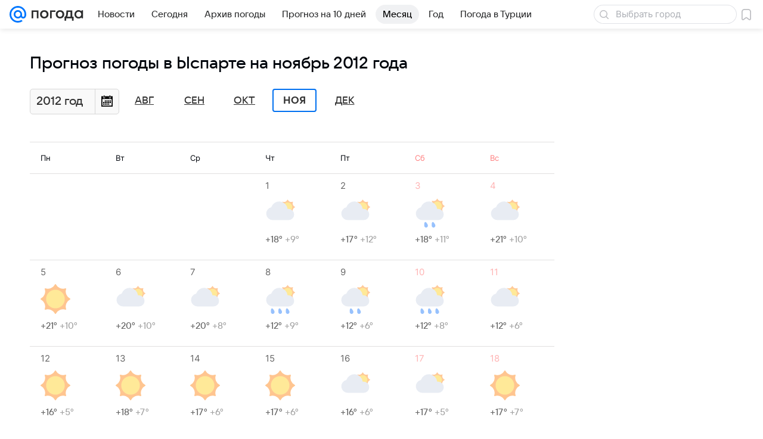

--- FILE ---
content_type: application/javascript
request_url: https://pogoda.mail.ru/-/8c827461e276d7fa977f96cdc0c14b3f/js/cmpld/react/media.js
body_size: 143779
content:
(this.webpackChunkpogoda=this.webpackChunkpogoda||[]).push([[8201],{4:function(e,t,n){"use strict";n.d(t,{q:function(){return r}});let r=20},65:function(e,t,n){"use strict";n.d(t,{A:function(){return r.A}});var r=n(68571)},223:function(e,t,n){"use strict";var r=n(64922);n(77810);var s=n(45073),i=n(29505);n(17494),t.A=/^(8684|9072)$/.test(n.j)?e=>(0,r.jsx)("div",Object.assign({className:i.root},{children:(()=>{let{items:t}=e;return(0,r.jsx)("ul",Object.assign({className:i.list},{children:t.map((e,t)=>(0,r.jsx)(s.A,Object.assign({},e),`ChainItem_${t}`))}))})()})):null},273:function(e,t,n){"use strict";var r=n(64922),s=n(69122),i=n.n(s);if(n(77810),384!=n.j)var a=n(81181);if(384!=n.j)var c=n(44877);var l=n(71266),o=n(25063);t.A=384!=n.j?e=>{let{className:t,isOpen:n,onClick:s}=e,u=n?(0,r.jsx)(a.S,{}):(0,r.jsx)(c.T,{});return(0,r.jsx)(l.A,{className:i()(o.root,t),icon:u,onClick:s})}:null},414:function(e,t,n){"use strict";n.d(t,{A:function(){return r.A}});var r=n(33833)},421:function(e){e.exports={loaderLazy:"d874c0c9ca"}},449:function(e,t,n){"use strict";var r=n(64922),s=n(77810),i=n(76775),a=n(97175),c=n(69122),l=n.n(c),o=n(58617);let u=e=>{let{onResize:t,visibleCount:n,buttonRef:c,dropdownProps:u,formatDropdown:d,phantomContainerRef:f,isInitialCalculated:h,children:m,customEvent:v,dataQa:p="MoreListDropdown",moreButtonPadding:g="60px",buttonElement:b="Ещё",className:j,classNameContent:w}=e;(0,a.U)(v,t);let O=(e=!1)=>s.Children.map(m,(t,s)=>e||n>s?(0,r.jsx)("div",Object.assign({className:o.item},{children:t})):null),y=(e=!1)=>s.Children.count(m)<=n&&!e?null:e?(0,r.jsx)("div",Object.assign({ref:c,className:o.button},{children:b})):(0,r.jsx)("div",Object.assign({className:o.item},{children:(0,r.jsx)(i.A,Object.assign({title:b},u,{children:s.Children.map(m,(e,t)=>t+1<=n?null:d?d(e):e)}))}));return(0,r.jsxs)("div",Object.assign({"data-qa":p,className:l()(o.root,j)},{children:[(0,r.jsxs)("div",Object.assign({style:{paddingRight:h?"":g},className:l()(o.content,w,{[o.contentInitial]:!h})},{children:[O(),y()]})),(0,r.jsxs)("div",Object.assign({ref:f,className:o.phantom},{children:[O(!0),y(!0)]}))]}))};u.displayName="MoreListDropdown",t.A=384!=n.j?u:null},557:function(e,t,n){"use strict";n.d(t,{S:function(){return r}});let r=(e,t=!1)=>{if(t)return void console.info("Comscore:",e);let n=e.referrer&&encodeURIComponent(e.referrer),r=e.url&&encodeURIComponent(e.url),s=document.characterSet||"UTF-8",i="http://b";e.url&&/^https/.exec(e.url)&&(i="https://sb");let a=`${i}.scorecardresearch.com/b?c1=2&c2=${e.id||""}&ns__t=${Date.now()}&ns_c=${s}&c7=${r||""}&c9=${n||""}`;new Image().src=a}},637:function(e,t,n){"use strict";var r,s=n(77810);function i(){return(i=Object.assign?Object.assign.bind():function(e){for(var t=1;t<arguments.length;t++){var n=arguments[t];for(var r in n)({}).hasOwnProperty.call(n,r)&&(e[r]=n[r])}return e}).apply(null,arguments)}var a=/^(3769|384|7482|9497)$/.test(n.j)?null:(0,s.forwardRef)(function(e,t){return s.createElement("svg",i({xmlns:"http://www.w3.org/2000/svg",width:16,height:16,viewBox:"0 0 16 16",ref:t},e),r||(r=s.createElement("path",{fillRule:"evenodd",d:"M12.4 5.6c-.4-.4-1-.4-1.4 0l-4 4-2-2c-.4-.4-1-.4-1.4 0s-.4 1 0 1.4l2.7 2.7c.2.2.4.3.7.3s.5-.1.7-.3L12.4 7c.4-.4.4-1 0-1.4"})))});t.A=/^(3769|384|7482|9497)$/.test(n.j)?null:a},716:function(e,t,n){"use strict";n.d(t,{M:function(){return r}});let r={OFFSET:30,ID:"FoundMistakePopup",SUBMIT_ID:"FoundMistakeSubmitPopup",SHOW:"FoundMistakePopupShow",RESULT_SUCCESS:{text:"Спасибо за сообщение!"},RESULT_ERROR:{text:"Произошла ошибка отправки, попробуйте позже."}}},1235:function(e){e.exports={root:"e216ce378e",promoMobile:"e290a317f9",before:"d91f083a58",fixed:"d46451ba45",after:"b8ed8ff684",burgerMenu:"b3afa871b3"}},1408:function(e,t,n){"use strict";var r=n(85799);t.A=384!=n.j?r.A:null},1489:function(e){e.exports={group:"b27677b646",groupContent:"f0477de4b3",groupViewPortHeight:"a61c709e69",groupCollapsedHeight:"e1c2880e6d",sticky:"bdd8150191"}},1652:function(e,t,n){"use strict";n(77810),n(35449),n(96844)},1918:function(e,t,n){"use strict";t.default=n.p+"8d9a4d667410997223827c653e8059f3.jpg"},2131:function(e,t,n){"use strict";var r,s,i,a,c,l=n(77810);function o(){return(o=Object.assign?Object.assign.bind():function(e){for(var t=1;t<arguments.length;t++){var n=arguments[t];for(var r in n)({}).hasOwnProperty.call(n,r)&&(e[r]=n[r])}return e}).apply(null,arguments)}var u=/^(8684|9072)$/.test(n.j)?(0,l.forwardRef)(function(e,t){return l.createElement("svg",o({xmlns:"http://www.w3.org/2000/svg",width:109,height:28,fill:"none",viewBox:"0 0 109 28",ref:t},e),r||(r=l.createElement("path",{fill:"#07F",d:"M18.211 14A4.216 4.216 0 0 1 14 18.211 4.216 4.216 0 0 1 9.789 14 4.216 4.216 0 0 1 14 9.789 4.216 4.216 0 0 1 18.211 14M14 0C6.28 0 0 6.28 0 14s6.28 14 14 14c2.828 0 5.555-.842 7.886-2.435l.04-.028-1.886-2.193-.031.021A11.1 11.1 0 0 1 14 25.13C7.863 25.13 2.87 20.137 2.87 14S7.863 2.87 14 2.87 25.13 7.863 25.13 14c0 .795-.088 1.6-.262 2.392-.352 1.445-1.364 1.888-2.123 1.829-.764-.062-1.658-.606-1.664-1.938V14A7.09 7.09 0 0 0 14 6.919 7.09 7.09 0 0 0 6.919 14 7.09 7.09 0 0 0 14 21.081a7.03 7.03 0 0 0 5.017-2.09 4.55 4.55 0 0 0 3.498 2.09 4.723 4.723 0 0 0 3.218-.943c.839-.637 1.465-1.558 1.812-2.665.055-.179.157-.588.157-.59l.003-.016C27.91 15.98 28 15.094 28 14c0-7.72-6.28-14-14-14"})),s||(s=l.createElement("path",{fill:"#2C2D2E",fillRule:"evenodd",d:"M100.994 6.97C97.119 6.97 94 10.15 94 14.044s3.119 7.074 6.994 7.074c1.78 0 3.401-.671 4.633-1.775l.602 1.293h2.08V7.29h-2.08l-.642 1.418a6.92 6.92 0 0 0-4.593-1.739m.16 2.652c-2.39 0-4.35 1.967-4.35 4.422s1.96 4.422 4.35 4.422c2.391 0 4.351-1.967 4.351-4.422s-1.96-4.422-4.351-4.422",clipRule:"evenodd"})),i||(i=l.createElement("path",{fill:"#2C2D2E",d:"M44.818 12.64V7.41h2.934v13.266h-2.934v-5.358h-5.944v5.358H35.94V7.41h2.934v5.23z"})),a||(a=l.createElement("path",{fill:"#2C2D2E",fillRule:"evenodd",d:"M50 14.044c0-3.894 3.119-7.074 6.994-7.074 1.76 0 3.366.657 4.593 1.74l.642-1.419h2.08v13.345h-2.08l-.602-1.293a6.92 6.92 0 0 1-4.633 1.775c-3.875 0-6.994-3.18-6.994-7.074m2.804 0c0-2.455 1.96-4.422 4.35-4.422s4.351 1.967 4.351 4.422-1.96 4.422-4.35 4.422c-2.391 0-4.351-1.967-4.351-4.422",clipRule:"evenodd"})),c||(c=l.createElement("path",{fill:"#2C2D2E",d:"m73.65 16.977 3.392-9.567h2.985l-5.434 14.924c-.893 2.475-2.22 3.572-4.668 3.572h-2.016l-.255-2.68h2.475c.97 0 1.428-.356 1.811-1.428l.153-.408L66.2 7.41h3.138l3.903 9.567zM90.24 20.676h3.852l-6.097-6.888 5.587-6.378h-3.495l-4.439 5.153h-.714V7.41H82v13.266h2.934v-5.281h.714z"})))}):null;t.default=/^(8684|9072)$/.test(n.j)?u:null},2293:function(e,t,n){"use strict";var r,s,i,a=n(77810);function c(){return(c=Object.assign?Object.assign.bind():function(e){for(var t=1;t<arguments.length;t++){var n=arguments[t];for(var r in n)({}).hasOwnProperty.call(n,r)&&(e[r]=n[r])}return e}).apply(null,arguments)}var l=/^(8684|9072)$/.test(n.j)?(0,a.forwardRef)(function(e,t){return a.createElement("svg",c({xmlns:"http://www.w3.org/2000/svg",width:124,height:32,fillRule:"evenodd",strokeLinejoin:"round",strokeMiterlimit:1.414,clipRule:"evenodd",viewBox:"0 0 124 32",ref:t},e),r||(r=a.createElement("clipPath",{id:"svg-3029827914__a"},a.createElement("path",{d:"M0 0h124v32H0z"}))),s||(s=a.createElement("path",{fill:"none",d:"M0 0h124v32H0z"})),i||(i=a.createElement("g",{clipPath:"url(#svg-3029827914__a)"},a.createElement("g",{fill:"#fff"},a.createElement("path",{d:"M40.86 8.959h2.981v5.939h3.288l3.433-5.939h3.695l-4.16 7.179 4.805 7.414h-3.695l-3.743-5.785h-3.623v5.785H40.86z"}),a.createElement("path",{fillRule:"nonzero",d:"M71.148 8.959h-3.222l-4.409 10.715-4.745-10.715h-3.223l6.399 14.517-.548 1.338c-.694 1.486-1.848 2.193-4.096.981l-1.291 2.313c.693.479 2.047 1.161 3.497 1.161 3.069 0 4.508-2.873 4.965-4.097z"}),a.createElement("path",{d:"m72.798 28.695 2.982-.005v-6.734c1.068 1.21 2.95 1.97 4.72 1.97 4.234 0 7.671-3.437 7.671-7.671S84.734 8.584 80.5 8.584c-1.77 0-3.553.667-4.72 1.846V8.959h-2.982zm7.605-17.045c-2.61 0-4.664 1.868-4.664 4.605s2.054 4.621 4.664 4.621c2.611 0 4.595-2.01 4.595-4.621 0-2.61-1.984-4.605-4.595-4.605m23.988 9.102a7.74 7.74 0 0 1-6.255 3.174c-4.234 0-7.671-3.437-7.671-7.671s3.437-7.671 7.671-7.671a7.74 7.74 0 0 1 5.868 2.684l-2.363 1.826c-.858-.94-2.018-1.53-3.505-1.53-2.589 0-4.625 2.102-4.625 4.691s2.036 4.691 4.625 4.691c1.699 0 3.017-.781 3.867-1.978zm18.671 2.8h-2.982V8.959h2.982zm-13.396-10.164h3.732c2.723 0 4.934 2.346 4.934 5.069s-2.211 5.094-4.934 5.094h-3.732v.001h-2.981V8.959h2.981zm3.377 2.867H111.8q-.056 0-.11.003h-2.05v4.424h3.403c1.221 0 2.124-.992 2.124-2.213s-.903-2.214-2.124-2.214"})),a.createElement("path",{fill:"#ff9e00",fillRule:"nonzero",d:"M20.813 16c0 2.654-2.159 4.813-4.813 4.813S11.187 18.654 11.187 16s2.159-4.813 4.813-4.813 4.813 2.159 4.813 4.813M16 0C7.178 0 0 7.178 0 16s7.178 16 16 16c3.232 0 6.349-.962 9.013-2.783l.046-.032-2.156-2.506-.036.024A12.67 12.67 0 0 1 16 28.72C8.986 28.72 3.28 23.014 3.28 16S8.986 3.28 16 3.28 28.72 8.986 28.72 16c0 .909-.101 1.829-.3 2.734-.402 1.651-1.558 2.157-2.426 2.09-.873-.071-1.894-.693-1.901-2.215V16c0-4.463-3.63-8.093-8.093-8.093S7.907 11.537 7.907 16s3.63 8.093 8.093 8.093a8.03 8.03 0 0 0 5.734-2.389 5.2 5.2 0 0 0 3.997 2.389 5.4 5.4 0 0 0 3.678-1.078c.959-.728 1.675-1.781 2.071-3.046.063-.204.179-.672.18-.675l.003-.017C31.896 18.262 32 17.25 32 16c0-8.822-7.178-16-16-16"}))))}):null;t.default=/^(8684|9072)$/.test(n.j)?l:null},2409:function(e,t,n){"use strict";if(n.d(t,{Q:function(){return c}}),!/^(3769|384|7482|9497)$/.test(n.j))var r=n(94286);var s=n(32456),i={instagram:function(e){"object"==typeof instgrm&&instgrm.Embeds&&instgrm.Embeds.process(e)},facebook:function(e){"object"==typeof FB&&FB.XFBML&&FB.XFBML.parse(e)},twitter:function(e){"object"==typeof twttr&&twttr.widgets&&twttr.widgets.load(e)},apester:function(){"object"==typeof APESTER&&APESTER&&APESTER.reload&&APESTER.reload()}};function a(e){if(e&&e.length){e.forEach(function(e){e in i&&i[e]()});var t=function(){return r.bi()};window.requestAnimationFrame(t),setTimeout(t,2e3)}}function c(e,t){void 0===t&&(t={}),Array.isArray(e)||(e=[e]);var n=[],i=[],c=r.$N(s.A,t),l=c.checkRawItems||{};return e.forEach(function(e){var t=e.getAttribute(c.sourceAttributeName)||"";if(l[t]&&!1===l[t](e,t))return void i.push(Promise.reject(null));var s=document.createDocumentFragment(),a=document.createElement("div");a.innerHTML="TEXTAREA"===e.nodeName&&e instanceof HTMLTextAreaElement?e.value.replace(/__text_area__/g,"textarea"):e.innerHTML,r.e4(a,!0),s.appendChild(a),-1===n.indexOf(t)&&n.push(t),i.push(new Promise(function(n,s){var i=c.loadCheckers,a=c.closestParent?r.ou(e,c.closestParent):e.parentNode;setTimeout(function(){var e=i[t]||r.d4,c={element:a,type:t};e(a)?n(c):s(c)},c.loadTimeout)}).catch(function(e){window.DEBUG&&console.log("Embed "+e.type+" не загрузился")})),r.fx(e,s),window.requestAnimationFrame(function(){return r.bi(s.childNodes[0])})}),window.requestAnimationFrame(a.bind(this,n)),i}},2425:function(e,t,n){"use strict";n.d(t,{T:function(){return o},j:function(){return u}});var r=n(64922),s=n(77810);if(/^(8684|9072)$/.test(n.j))var i=n(13550);let a={isFormInteracted:!1,visibleFeedback:!1,step:"filling",loading:!1},c=(0,s.createContext)(a),l=(0,s.createContext)(Function.prototype),o=({children:e})=>{let[t,n]=(0,s.useReducer)(i.k,a);return(0,r.jsx)(c.Provider,Object.assign({value:t},{children:(0,r.jsx)(l.Provider,Object.assign({value:n},{children:e}))}))},u=()=>{let e=(0,s.useContext)(c),t=(0,s.useContext)(l);if(void 0===e||void 0===t)throw Error("Вы используете FeedbackContext вне FeedbackProvider");return{context:e,dispatch:t}}},2463:function(e){e.exports={contentTitle:"bbf31ae348",contentOptionIcon:"bf86321506",contentOption:"a42e71fbea"}},2556:function(e,t,n){"use strict";var r,s=n(77810);function i(){return(i=Object.assign?Object.assign.bind():function(e){for(var t=1;t<arguments.length;t++){var n=arguments[t];for(var r in n)({}).hasOwnProperty.call(n,r)&&(e[r]=n[r])}return e}).apply(null,arguments)}var a=/^(8684|9072)$/.test(n.j)?(0,s.forwardRef)(function(e,t){return s.createElement("svg",i({xmlns:"http://www.w3.org/2000/svg",width:62,height:28,fill:"none",viewBox:"0 0 62 28",ref:t},e),r||(r=s.createElement("path",{fill:"#fff",d:"M18.211 14A4.216 4.216 0 0 1 14 18.211 4.216 4.216 0 0 1 9.789 14 4.216 4.216 0 0 1 14 9.789 4.216 4.216 0 0 1 18.211 14M14 0C6.28 0 0 6.28 0 14s6.28 14 14 14a13.9 13.9 0 0 0 7.886-2.435l.04-.028-1.886-2.193-.031.021A11.1 11.1 0 0 1 14 25.13C7.863 25.13 2.87 20.137 2.87 14S7.863 2.87 14 2.87 25.13 7.863 25.13 14c0 .795-.088 1.6-.262 2.392-.352 1.445-1.364 1.888-2.123 1.829-.764-.062-1.658-.606-1.664-1.938V14A7.09 7.09 0 0 0 14 6.919 7.09 7.09 0 0 0 6.919 14 7.09 7.09 0 0 0 14 21.081a7.03 7.03 0 0 0 5.017-2.09 4.55 4.55 0 0 0 3.498 2.09 4.72 4.72 0 0 0 3.218-.943c.839-.637 1.465-1.558 1.812-2.665.055-.179.157-.588.157-.59l.003-.016C27.91 15.98 28 15.094 28 14c0-7.72-6.28-14-14-14M43.46 20.673h-2.935V10.086h-4.592V7.407h12.118v2.679H43.46zm15.762-6.888A3.33 3.33 0 0 1 61.569 17c0 2.117-1.99 3.673-4.847 3.673h-6.633V7.407h6.352c2.755 0 4.669 1.48 4.669 3.572 0 1.378-.74 2.27-1.888 2.806m-2.78-3.954h-3.42v2.883h3.42c1.02 0 1.734-.587 1.734-1.429s-.714-1.454-1.735-1.454Zm-3.42 8.419h3.7c1.148 0 1.913-.638 1.913-1.608s-.765-1.632-1.913-1.632h-3.7z"})))}):null;t.default=/^(8684|9072)$/.test(n.j)?a:null},2578:function(e,t,n){"use strict";n(96844)},2765:function(e,t,n){"use strict";var r=n(64922),s=n(69122),i=n.n(s),a=n(77810),c=n(5559),l=n(19712),o=n(61148),u=n(4723),d=n(24668);t.A=/^(8684|9072)$/.test(n.j)?({prefetchData:e,prefetchDistanse:t,className:n,children:s,onItemChange:f,onItemRender:h,onInit:m,childrenProcessing:v})=>{let p=(0,a.useContext)(c.k),g=e.length-1,b=(e,t)=>{let{article:c}=e,o=t===g,u=t+1,d=Object.assign(Object.assign({},e),{isLastArticle:o,articleIndex:u}),f=(0,r.jsx)(l.U,Object.assign({id:c.id,index:u,className:i()(n,"js-dwh-logger-exclude")},{children:"function"==typeof s&&s(d)}),t);return(0,r.jsx)(a.Fragment,{children:"function"==typeof v?v(d,f):f},t)};return(0,r.jsx)(o.A,Object.assign({onInit:m,prefetchData:e,prefetchDistanse:t,onItemRender:e=>{setTimeout(()=>{p.instance.update(),d.is||window.dispatchEvent(new Event("resize"))},0),"function"==typeof h&&h(e)},onItemChange:(e,t,n,r)=>{let{article:s,prefetchData:i,media_stat:a}=e,c=(null==i?void 0:i.url)?i.url:s.href,l=(null==i?void 0:i.title)?i.title:s.title;!d.is&&s&&window.location.href!==c&&(window.history.replaceState(null,"",c),document.title=l),a&&"down"===r&&(0,u.oG)(a),"function"==typeof f&&f(e,t,n,r)}},{children:e=>e.map(b)}))}:null},3003:function(e,t,n){"use strict";var r=n(64922),s=n(69122),i=n.n(s),a=n(56214);t.A=/^(8684|9072)$/.test(n.j)?e=>{let{children:t,className:n}=e;return(0,r.jsx)("div",Object.assign({className:i()(a.root,n)},{children:t}))}:null},3096:function(e,t,n){"use strict";n.d(t,{A:function(){return a}});var r=n(61021),s=n(95411);let i={touch:r.A.widthTouch,tablet:r.A.widthTablet,desktopS:r.A.widthDesktopS,desktopM:r.A.widthDesktopM,fromTablet:r.A.widthFromTablet,fromDesktopS:r.A.widthFromDesktopS,fromDesktopM:r.A.widthFromDesktopM,toTablet:r.A.widthToTablet,toDesktopS:r.A.widthToDesktopS};var a=class{constructor(e){this.onResize=(0,s.A)(e=>{let{info:t,listeners:n}=this.checkerState,r=this.getInfo();JSON.stringify(r)!==JSON.stringify(t)&&(this.checkerState.info=r,n.forEach(t=>t(r,e)))}),this.addListener=e=>{if("undefined"==typeof window)return;let{listeners:t}=this.checkerState;0===t.length&&window.addEventListener("resize",this.onResize),t.push(e)},this.removeListener=e=>{let{listeners:t}=this.checkerState;this.checkerState.listeners=t.filter(t=>t!==e),"undefined"!=typeof window&&0===t.length&&window.removeEventListener("resize",this.onResize)},this.getInfo=()=>"undefined"==typeof window?this.checkerState.info:{isTouch:window.matchMedia(i.touch).matches,isTablet:window.matchMedia(i.tablet).matches,isDesktopSmall:window.matchMedia(i.desktopS).matches,isDesktopMedium:window.matchMedia(i.desktopM).matches,isToTablet:window.matchMedia(i.toTablet).matches,isToDesktopSmall:window.matchMedia(i.toDesktopS).matches,isFromTablet:window.matchMedia(i.fromTablet).matches,isFromDesktopSmall:window.matchMedia(i.fromDesktopS).matches,isFromDesktopMedium:window.matchMedia(i.fromDesktopM).matches};const t=t=>e&&e[t]||!1;this.checkerState={listeners:[],info:{isTouch:t("isTouch"),isTablet:t("isTablet"),isDesktopSmall:t("isDesktopSmall"),isDesktopMedium:t("isDesktopMedium"),isToTablet:t("isToTablet"),isToDesktopSmall:t("isToDesktopSmall"),isFromTablet:t("isFromTablet"),isFromDesktopSmall:t("isFromDesktopSmall"),isFromDesktopMedium:t("isFromDesktopMedium")}}}}},3114:function(e,t,n){"use strict";n.d(t,{M:function(){return r},f:function(){return s}});let r=e=>e?document.querySelector(`.${e}`):void 0,s=e=>{let{offsetTop:t=20,offsetBottom:n=0,className:r="p-fixed-panel",container:s,rectTopElement:i,rectBottomElement:a,panel:c,onUpdate:l}=e;if(!s||!c)throw Error("Нет элемента контейнера или элемент панели");let o=document.createElement("div");o.style.transform="translate(0px)";let u=!!o.style.transform,d=window.requestAnimationFrame;function f(){let e=(i||s).getBoundingClientRect(),t=(a||s).getBoundingClientRect(),n=c.getBoundingClientRect();return{parent:{rectTop:e,rectBottom:t,offset:{top:e.top+window.pageYOffset,height:t.bottom-e.top}},panel:{rect:n,offset:{top:n.top+window.pageYOffset}}}}function h(){return window.scrollY||document.documentElement.scrollTop}let m={position:-2,value:h(),height:window.innerHeight,bounds:f()},v=(e,t)=>{let n,s,i=c.parentElement.getBoundingClientRect().left-document.body.scrollLeft;return c.classList.add(r),0===e||2===e?(c.style.position="absolute",c.style.left=""):-1===e||1===e?(c.style.position="fixed",c.style.left=`${i}px`):(c.style.position="",c.style.left=""),c.style.top=1===e?"0":"",c.style.bottom=-1===e?"0":"",m.position=e,n=c,s={y:t},u?n.style.transform=`translate(0, ${s.y}px)`:n.style.top=`${s.y}px`,c},p=()=>{let e=h(),r=f(),s=e>=m.value,i=r.panel.rect.height+t>window.innerHeight;m.value=e,m.bounds=r,d(()=>((e,r,s)=>{let i=e?r?"fullDown":"fullUp":"small";if("small"===i){let e=m.bounds.parent,r=m.bounds.panel,s=h(),i=s+t<e.offset.top,a=e.offset.height+e.offset.top-s>r.rect.height+t;i?v(-2,0):a?v(1,t):v(2,e.offset.height-r.rect.height-n)}else if("fullDown"===i){let e=m.height,r=m.bounds.parent,i=m.bounds.panel,a=r.rectTop.top<=t&&r.rectBottom.bottom<=e,c=r.rectTop.top<t&&r.rectBottom.bottom>e&&i.rect.bottom<=e;1===s?v(0,i.rect.top-r.rectTop.top-n):a?v(2,r.offset.height-i.rect.height-n):c&&v(-1,0)}else if("fullUp"===i){let e=m.height,r=m.bounds.parent,i=m.bounds.panel,a=r.rectTop.top>t-n,c=r.rectTop.top<=0&&r.rectBottom.bottom>=e&&i.rect.top>t&&i.rect.bottom>=e;-1===s?v(0,i.rect.top-r.rectTop.top-n):a?v(-2,0):c&&v(1,t)}"function"==typeof l&&l(m)})(i,s,m.position))},g=e=>{e.target===window.document&&p()},b=()=>{m.height=window.innerHeight,p()};window.addEventListener("scroll",g,{passive:!0}),window.addEventListener("resize",b,{passive:!0});let j=new window.MutationObserver(()=>{let e,t;e=m.bounds,t=f(),(e.parent.offset.height!==t.parent.offset.height||e.panel.rect.height!==t.panel.rect.height)&&p()});return j.observe(c,{subtree:!0,childList:!0}),p(),{destroy:()=>{j.disconnect(),window.removeEventListener("scroll",g),window.removeEventListener("resize",b)}}}},3289:function(e,t,n){"use strict";n.d(t,{A:function(){return r.A}});var r=n(24082)},3321:function(e,t,n){"use strict";var r=n(64922);n(77810);var s=n(15183),i=n(69122),a=n.n(i);t.A=384!=n.j?e=>{let{position:t,className:n}=e;return(0,r.jsx)("div",{className:a()(s.dropdownCorner,{[s.dropdownCornerLeft]:"left"===t,[s.dropdownCornerRight]:"right"===t},n)})}:null},3400:function(e,t,n){"use strict";t.default=n.p+"0f2736f791fb011eb903efa790f75cf3.jpg"},3411:function(e,t,n){"use strict";var r=n(64922),s=n(19503),i=n(10329);t.A=/^(8684|9072)$/.test(n.j)?e=>{let{content:t,visible:n,onClose:a}=e;return(0,r.jsx)("div",Object.assign({className:i.bottomSheetWrapper,"data-qa":"FeedbackReporterBottomSheet"},{children:(0,r.jsx)(s.A,Object.assign({className:i.bottomSheet,classNameHeader:i.bottomSheetHeader,visible:n,closeIcon:null,onClose:a},{children:t}))}))}:null},3428:function(e,t,n){"use strict";n.d(t,{V:function(){return l}});var r=n(77810);if(/^(3320|4004|4335|5566|67|7186)$/.test(n.j))var s=n(40230);var i=n(84869),a=n(33293);if(/^(3320|4004|4335|5566|67|7186)$/.test(n.j))var c=n(31002);function l(e){let{observerReinitDeps:t,optionsObserver:n,options:l}=e,o=(0,r.useRef)(new Set),u=(0,a.m)(),d=(0,i.Y)(),f=(0,r.useRef)((null==l?void 0:l.videoAttr)||c.yc),h=(0,r.useRef)(null),m=(0,r.useRef)({}),[v,p]=(0,r.useState)(-1),g=(0,r.useRef)(-2),[b,j]=(0,r.useState)([]),[w,O]=(0,r.useState)([]),y=(0,r.useRef)(null),x=(0,r.useRef)({threshold:(null==n?void 0:n.threshold)||c.aV,root:(null==n?void 0:n.root)||null,rootMargin:null==n?void 0:n.rootMargin}),A=(0,r.useMemo)(()=>!u,[u]),E=(0,r.useMemo)(()=>u,[u]),S=(0,r.useCallback)(e=>{e.forEach(e=>{let t=Number(e.target.getAttribute(f.current));isNaN(t)||(e.isIntersecting?O(e=>e.includes(t)?e:[...e,t]):(O(e=>e.filter(e=>e!==t)),N(t)))})},[]),C=(e,t={})=>{if(!e||!(0,s.b)(e))return()=>{};let n=!1,r=()=>{n||(n=!0,e.removeEventListener("canplay",i))},i=()=>{n||(r(),e.play().then(()=>{var e;return null==(e=t.onPlayed)?void 0:e.call(t)}).catch(e=>{var n;null==(n=t.onError)||n.call(t,e),window.console.error("VideoPlayer:Error:onCanPlay",e)}))};return e.readyState>=2?e.play().then(()=>{var e;return null==(e=t.onPlayed)?void 0:e.call(t)}).catch(e=>{var n;window.console.error("VideoPlayer:Error:Immediate play failed",e),null==(n=t.onError)||n.call(t,e)}):e.addEventListener("canplay",i),r};(0,r.useEffect)(()=>{if(A)return;y.current||(y.current=new IntersectionObserver(S,x.current));let e=y.current;return document.querySelectorAll(`[${f.current}]`).forEach(t=>{t&&e.observe(t)}),()=>e.disconnect()},[S,t,A]),(0,r.useEffect)(()=>{let[e]=[...w].sort((e,t)=>e-t);p("number"==typeof e?e:-1),0===w.length&&-2!==g.current&&(g.current=-2)},[w]),(0,r.useEffect)(()=>{let e;if(A)return;let t=!1,n=()=>{},r=g.current;if(!(v===r||-1===v||"down"===d&&b.includes(v)))return!function({currentIdx:e,prevIdx:t,inViewPort:n,videoPlayerRefs:r}){if(n.forEach(t=>{if(t!==e&&r.current[t]){let e=r.current[t];e&&!e.paused&&e.pause()}}),-2!==t&&!n.includes(t)){let e=r.current[t];e&&!e.paused&&e.pause()}}({currentIdx:v,prevIdx:r,inViewPort:w,videoPlayerRefs:m}),(e=m.current[v])&&(h.current&&clearTimeout(h.current),h.current=(0,s.c)(()=>{t||(n=C(e,{onPlayed:()=>{g.current=v,j(e=>e.includes(v)?e:[...e,v])}}))})),()=>{t=!0,h.current&&clearTimeout(h.current),n()}},[v,w,d,b,A]),(0,r.useEffect)(()=>{"up"===d&&j([])},[d,w]);let N=e=>{var t;null==(t=null==m?void 0:m.current[e])||t.reset()};return{handleRefVideo:(e,t)=>{e?m.current[t]=e:delete m.current[t]},handleEndedVideo:()=>{if(A||!(null==l?void 0:l.enableChainInViewportPlayback))return;let e=Math.max(...w);p(n=>{let r=n+1;for(;r<=e&&!w.includes(r);)r+=1;return r>e?-1:r<t.length?r:n})},currentVideoIndex:v,handleVideoPlay:e=>{if(E)return;p(e),h.current&&clearTimeout(h.current);let t=m.current[e];t&&(o.current.has(e)||(t.load(),o.current.add(e)),h.current=(0,s.c)(()=>{C(t)}))},handleVideoPause:e=>{var t;if(E)return;h.current&&clearTimeout(h.current),p(-1);let n=m.current[e];(!(null==n?void 0:n.paused)||(0,s.b)(n))&&(null==(t=m.current[e])||t.pause())},playVideo:C}}},3519:function(e){e.exports={root:"fb4cb2e288",inherit:"d721796b18",holder:"eb47f8a8f1"}},3797:function(e,t,n){"use strict";n.d(t,{A:function(){return r.A}});var r=n(24405)},3838:function(e,t,n){"use strict";n.d(t,{o:function(){return r}});let r=n(77810).createContext({siteid:"",slotManager:void 0})},4190:function(e,t,n){"use strict";var r,s,i=n(77810);function a(){return(a=Object.assign?Object.assign.bind():function(e){for(var t=1;t<arguments.length;t++){var n=arguments[t];for(var r in n)({}).hasOwnProperty.call(n,r)&&(e[r]=n[r])}return e}).apply(null,arguments)}var c=/^(8684|9072)$/.test(n.j)?(0,i.forwardRef)(function(e,t){return i.createElement("svg",a({xmlns:"http://www.w3.org/2000/svg",width:83,height:24,fill:"none",viewBox:"0 0 83 24",ref:t},e),r||(r=i.createElement("path",{fill:"#07F",d:"M15.61 12c0 1.99-1.62 3.61-3.61 3.61S8.39 13.99 8.39 12 10.01 8.39 12 8.39s3.61 1.62 3.61 3.61M12 0C5.383 0 0 5.383 0 12c0 6.616 5.383 12 12 12a11.93 11.93 0 0 0 6.76-2.087l.034-.024-1.617-1.88-.027.018A9.5 9.5 0 0 1 12 21.54c-5.26 0-9.54-4.28-9.54-9.54S6.74 2.46 12 2.46s9.54 4.28 9.54 9.54c0 .682-.076 1.372-.225 2.05-.302 1.239-1.169 1.618-1.82 1.568-.654-.053-1.42-.52-1.425-1.661V12A6.076 6.076 0 0 0 12 5.93 6.076 6.076 0 0 0 5.93 12 6.076 6.076 0 0 0 12 18.07a6.02 6.02 0 0 0 4.3-1.792 3.9 3.9 0 0 0 2.998 1.792 4.05 4.05 0 0 0 2.758-.809c.72-.546 1.257-1.335 1.554-2.284.047-.153.134-.504.135-.507l.002-.012c.175-.761.253-1.52.253-2.458 0-6.617-5.384-12-12-12"})),s||(s=i.createElement("path",{fill:"#2C2D2E",d:"m33.358 13.478.416-7.129h8.331v11.37H39.59V8.646h-3.476l-.263 4.789c-.153 2.799-1.53 4.395-3.805 4.395a9 9 0 0 1-1.005-.066l-.241-2.405c.262.022.744.022.94.022 1.116 0 1.53-.525 1.618-1.902Zm22.74-1.575c0 .306-.022.569-.044.81h-9.14c.24 1.749 1.509 2.93 3.433 2.93 1.334 0 2.383-.57 2.93-1.378l2.362.393c-.853 2.165-3.084 3.28-5.445 3.28-3.455 0-5.904-2.47-5.904-5.903 0-3.434 2.449-5.905 5.904-5.905s5.904 2.493 5.904 5.773m-5.904-3.586c-1.53 0-2.712.962-3.127 2.427h6.297c-.415-1.421-1.596-2.427-3.17-2.427m8.513 12.793h-2.514v-5.686h.284c1.246 0 1.859-1.203 2.055-3.258l.569-5.817h8.331v9.075H69.4v5.685h-2.515v-3.39h-8.178v3.39Zm1.312-5.686h4.899V8.645h-3.5l-.35 3.477c-.174 1.706-.436 2.711-1.049 3.302m14.693 2.296h-3.565V6.35h2.406v8.44h.35l4.242-8.44h3.564v11.37h-2.405V9.28h-.35z"})))}):null;t.default=/^(8684|9072)$/.test(n.j)?c:null},4394:function(e,t,n){"use strict";t.A=/^(3769|384|7482|9497)$/.test(n.j)?null:function(e,t,n=1){let r=e<t?1:-1,s=Array(Math.ceil((Math.abs(e-t)+1)/n));for(let t=0;t<s.length;t++)s[t]=e+t*n*r;return s}},4489:function(e,t,n){"use strict";var r,s,i=n(77810);function a(){return(a=Object.assign?Object.assign.bind():function(e){for(var t=1;t<arguments.length;t++){var n=arguments[t];for(var r in n)({}).hasOwnProperty.call(n,r)&&(e[r]=n[r])}return e}).apply(null,arguments)}var c=/^(8684|9072)$/.test(n.j)?(0,i.forwardRef)(function(e,t){return i.createElement("svg",a({xmlns:"http://www.w3.org/2000/svg",width:145,height:28,fill:"none",viewBox:"0 0 145 28",ref:t},e),r||(r=i.createElement("path",{fill:"#07F",d:"M18.211 14A4.216 4.216 0 0 1 14 18.211 4.216 4.216 0 0 1 9.789 14 4.216 4.216 0 0 1 14 9.789 4.216 4.216 0 0 1 18.211 14M14 0C6.28 0 0 6.28 0 14s6.28 14 14 14a13.9 13.9 0 0 0 7.886-2.435l.04-.028-1.886-2.193-.031.021A11.1 11.1 0 0 1 14 25.13C7.863 25.13 2.87 20.137 2.87 14S7.863 2.87 14 2.87 25.13 7.863 25.13 14c0 .795-.088 1.6-.262 2.392-.352 1.445-1.364 1.888-2.123 1.829-.764-.062-1.658-.606-1.664-1.938V14A7.09 7.09 0 0 0 14 6.919 7.09 7.09 0 0 0 6.919 14 7.09 7.09 0 0 0 14 21.081a7.03 7.03 0 0 0 5.017-2.09 4.55 4.55 0 0 0 3.498 2.09 4.72 4.72 0 0 0 3.218-.943c.839-.637 1.465-1.558 1.812-2.665.055-.179.157-.588.157-.59l.003-.016C27.91 15.98 28 15.094 28 14c0-7.72-6.28-14-14-14"})),s||(s=i.createElement("path",{fill:"#2C2D2E",d:"M38.867 20.673h-2.934V7.407h11.684v13.266h-2.933V10.086h-5.817zm16.223 0h-4.16V7.407h2.806v9.848h.408l4.95-9.848h4.158v13.266h-2.806v-9.847h-.408l-4.95 9.847Zm17.737 0h-2.934V10.086h-4.592V7.407h12.118v2.679h-4.592zm12.458.255c-4.158 0-7.092-2.857-7.092-6.888s2.934-6.888 7.092-6.888c4.159 0 7.092 2.857 7.092 6.888s-2.933 6.888-7.092 6.888m0-2.678c2.398 0 4.031-1.71 4.031-4.21s-1.633-4.21-4.03-4.21c-2.399 0-4.032 1.71-4.032 4.21s1.633 4.21 4.031 4.21m12.449 2.423h-2.806V7.407h4.566l3.062 9.108h.408l3.189-9.108h4.464v13.266h-2.806v-9.847h-.408l-3.47 9.847h-2.474l-3.317-9.847h-.408zm29.979 3.954h-2.934v-3.954h-10.842V7.407h2.933v10.587h5.613V7.407h2.934v10.587h2.296zm7.044-3.954h-5.001V7.407h2.934v3.776h2.067c3.189 0 5.408 1.964 5.408 4.745 0 2.78-2.245 4.745-5.408 4.745m9.923 0h-2.933V7.407h2.933zm-11.99-6.939v4.388h2.067c1.454 0 2.474-.893 2.474-2.194s-1.02-2.194-2.474-2.194z"})))}):null;t.default=/^(8684|9072)$/.test(n.j)?c:null},4493:function(e,t,n){"use strict";var r;n.d(t,{is:function(){return s},nC:function(){return i},yV:function(){return r}}),(r||(r={})).LOAD="slot.load";let s="undefined"==typeof window,i=1500},4671:function(e,t,n){"use strict";n.d(t,{a:function(){return s}});var r=n(77810);function s(){let e=(0,r.useRef)(!1);return(0,r.useEffect)(()=>(e.current=!0,()=>{e.current=!1}),[]),(0,r.useCallback)(()=>e.current,[])}},4710:function(e,t,n){"use strict";if(!/^(3769|384|7482|9497)$/.test(n.j))var r=n(90462);if(!/^(3769|384|7482|9497)$/.test(n.j))var s=n(433);t.A=/^(3769|384|7482|9497)$/.test(n.j)?null:e=>{r.v4(t=>{(t.setLevel(s.A.Error),"string"==typeof e)?r.wd(e):(void 0!==e.extra&&t.setExtras(e.extra),void 0!==e.reason)?r.wd(e.reason):void 0!==e.error&&r.Cp(e.error)})}},4723:function(e,t,n){"use strict";n.d(t,{KT:function(){return o},Lr:function(){return s},SF:function(){return i},bc:function(){return c},oG:function(){return l},p0:function(){return a}});var r=n(24668);let s=(e,t)=>(Array.isArray(t)?t:[t||r.oA]).some(t=>e.intersectionRatio>=t),i=(e,t)=>{let n=Number(e.getAttribute(r.vH));return t.filter(e=>e!==n)},a=(e,t)=>{let n=Number(e.getAttribute(r.vH));return t.includes(n)||t.push(n),t},c=e=>e.reduce((e,t)=>e+t,0)/e.length,l=e=>{"__mediaStat"in window&&(window.__mediaStat.isActive()&&window.__mediaStat.stop(),window.__mediaStat.start({entityId:e.entity_id,entityType:e.entity_type,model:e.model,markers:e.markers}))},o=()=>window.scrollY||document.documentElement.scrollTop},4725:function(e){e.exports={content:"a8ffa6d8c9",root:"dc1f4b6c17",pagination:"e91ac96cca",hr:"b1756ae029"}},4858:function(e,t,n){"use strict";var r=n(64922),s=n(77810),i=n(66667),a=n(61007),c=n(50358),l=n(40777),o=n(87182),u=n(75270),d=n(37141),f=n(76065);let h=(0,s.forwardRef)((e,t)=>{let{pageUrl:n,socialItems:h,onClose:m}=e,[v,p]=(0,s.useState)(!1),[g,b]=(0,s.useState)(!1),[j]=(0,l.C)(),w=(0,s.useCallback)(()=>{v&&setTimeout(()=>{m()},u.m)},[v,m]);return((0,s.useEffect)(()=>{w()},[v,w]),v)?(0,r.jsxs)(a.A,Object.assign({className:f.copyText,color:g?"negative":"positive",type:"headline1"},{children:[!g&&(0,r.jsx)(c.n,{width:20,height:20}),g?"Произошла ошибка при копировании ссылки":"Ссылка скопирована"]})):(0,r.jsxs)("div",Object.assign({className:f.tooltipList,ref:t},{children:[h?(0,r.jsx)(d.A,{size:"small",type:"color",background:"white",buttons:h,direction:"column"}):null,(0,r.jsx)(i.A,{dataLogger:"ShareButtonCopy",icon:(0,r.jsx)(c.n,{width:20,height:20}),label:"Скопировать",wide:!0,onClick:()=>{j(null!=n?n:(0,o.pO)()).then(()=>{p(!0)}).catch(()=>{p(!0),b(!0)})}})]}))});h.displayName="ShareButton",t.A=/^(9(072|522|816)|1646|6724|8684)$/.test(n.j)?h:null},5037:function(e,t,n){"use strict";n.d(t,{B:function(){return i},v:function(){return a}});var r=n(71124),s=n.n(r);let i=e=>{let t=new Map;for(let n of e){let e=t.get(n.name),r=e?s()(e,n.params):n.params;t.set(n.name,r)}return t},a=(e,t)=>{let n,r,s,i;if(!e)return{};if(t){let n=e.get(`Slot.${t}`);return n?{slotParams:n.options.slot,dwhLogger:n.options.dwhLogger}:{}}let a=e.get("SlotView"),c=e.get("SlotModel");return a&&(a.options.xray&&(n=a.options.xray),a.options.dwhLogger&&(i=a.options.dwhLogger),a.options.slot&&(r=a.options.slot)),c&&c.options.hpConfig&&(s=c.options.hpConfig),{xray:n,slotParams:r,hpConfig:s,dwhLogger:i}}},5305:function(e,t,n){"use strict";var r,s,i=n(77810);function a(){return(a=Object.assign?Object.assign.bind():function(e){for(var t=1;t<arguments.length;t++){var n=arguments[t];for(var r in n)({}).hasOwnProperty.call(n,r)&&(e[r]=n[r])}return e}).apply(null,arguments)}var c=/^(8684|9072)$/.test(n.j)?(0,i.forwardRef)(function(e,t){return i.createElement("svg",a({xmlns:"http://www.w3.org/2000/svg",width:93,height:28,fill:"none",viewBox:"0 0 93 28",ref:t},e),r||(r=i.createElement("path",{fill:"#07F",d:"M18.211 14A4.216 4.216 0 0 1 14 18.211 4.216 4.216 0 0 1 9.789 14 4.216 4.216 0 0 1 14 9.789 4.216 4.216 0 0 1 18.211 14M14 0C6.28 0 0 6.28 0 14s6.28 14 14 14a13.9 13.9 0 0 0 7.886-2.435l.04-.028-1.886-2.193-.031.021A11.1 11.1 0 0 1 14 25.13C7.863 25.13 2.87 20.137 2.87 14S7.863 2.87 14 2.87 25.13 7.863 25.13 14c0 .795-.088 1.6-.262 2.392-.352 1.445-1.364 1.888-2.123 1.829-.764-.062-1.658-.606-1.664-1.938V14A7.09 7.09 0 0 0 14 6.919 7.09 7.09 0 0 0 6.919 14 7.09 7.09 0 0 0 14 21.081a7.03 7.03 0 0 0 5.017-2.09 4.55 4.55 0 0 0 3.498 2.09 4.72 4.72 0 0 0 3.218-.943c.839-.637 1.465-1.558 1.812-2.665.055-.179.157-.588.157-.59l.003-.016C27.91 15.98 28 15.094 28 14c0-7.72-6.28-14-14-14"})),s||(s=i.createElement("path",{fill:"#2C2D2E",d:"M38.867 24.627h-2.934v-6.633h.332c1.454 0 2.168-1.403 2.398-3.8l.663-6.787h9.72v10.587h2.296v6.633h-2.934v-3.954h-9.54v3.954Zm1.53-6.633h5.715v-7.908h-4.081l-.409 4.056c-.204 1.99-.51 3.164-1.224 3.852Zm25.496-4.107a10 10 0 0 1-.051.944H55.178c.28 2.041 1.76 3.419 4.006 3.419 1.556 0 2.78-.664 3.418-1.608l2.755.46c-.995 2.525-3.597 3.826-6.352 3.826-4.03 0-6.888-2.883-6.888-6.888s2.857-6.888 6.888-6.888 6.888 2.908 6.888 6.735m-6.888-4.184c-1.786 0-3.163 1.123-3.648 2.832h7.347c-.485-1.658-1.862-2.832-3.699-2.832m14.926 10.97h-2.934V10.086h-4.592V7.407h12.118v2.679h-4.592zm10.789 0h-4.16V7.407h2.807v9.848h.408l4.95-9.848h4.158v13.266h-2.806v-9.847h-.409z"})))}):null;t.default=/^(8684|9072)$/.test(n.j)?c:null},5414:function(e,t,n){"use strict";n.d(t,{t:function(){return i}});var r=n(77810),s=n(24668);let i=e=>{let{lock:t}=e;(0,r.useEffect)(()=>{let e;(e=window.document.querySelector(s.DX))&&(e.style.display=t?"none":"block")},[t])}},5552:function(e,t,n){"use strict";var r=n(64922),s=n(69122),i=n.n(s),a=n(12451),c=n(72718),l=n(60999),o=n(87259),u=n(61007);if(/^(67(|24)|(164|556|718|981)6|3320|4004|4335|9522)$/.test(n.j))var d=n(50644);var f=n(87881);t.A=/^(67(|24)|(164|556|718|981)6|3320|4004|4335|9522)$/.test(n.j)?({source:e,rubric:t,published:n,adv_marker:s,authors:h,className:m})=>{let v=({text:e})=>(0,r.jsx)(u.A,Object.assign({tag:"span",type:"footnote",color:"secondary"},{children:e})),p=({href:e,text:t,target:n,rel:s})=>e?(0,r.jsx)(o.A,Object.assign({className:f.authorLink,href:e,target:n,rel:s},{children:(0,r.jsx)(v,{text:t})})):(0,r.jsx)(v,{text:t});return(0,r.jsxs)("div",Object.assign({className:i()(f.header,m)},{children:[(0,r.jsxs)(l.A,Object.assign({className:f.breadcrumbs,separatorClass:f.separator},{children:[n&&(0,r.jsx)(l.A.Item,{children:(0,r.jsx)(u.A,Object.assign({tag:"span",type:"footnote",className:f.datetime,color:"secondary"},{children:(0,r.jsx)(a.$r,{display:null==n?void 0:n.display,datetime:null==n?void 0:n.rfc3339})}))}),t&&t.title&&(0,r.jsx)(l.A.Item,{children:(0,r.jsx)(p,{href:t.href,text:t.title})}),h&&!!h.length&&(0,r.jsx)(l.A.Item,{children:(0,r.jsx)(r.Fragment,{children:h.length>1?(0,r.jsx)(v,{text:`${h.length} ${(0,d.A)(h.length,"автор","автора","авторов")}`}):(0,r.jsx)(p,{href:h[0].href,text:h[0].name})})}),!(null==h?void 0:h.length)&&e&&(0,r.jsx)(l.A.Item,{children:(0,r.jsx)(p,{href:e.href,text:e.title,target:"_blank",rel:"nofollow noopener"})})]})),s&&(0,r.jsx)(c.A,Object.assign({className:f.marker,markerTextGray:!0},s))]}))}:null},5559:function(e,t,n){"use strict";n.d(t,{k:function(){return r}});let r=(0,n(77810).createContext)({instance:void 0})},5937:function(e,t,n){"use strict";var r,s=n(77810);function i(){return(i=Object.assign?Object.assign.bind():function(e){for(var t=1;t<arguments.length;t++){var n=arguments[t];for(var r in n)({}).hasOwnProperty.call(n,r)&&(e[r]=n[r])}return e}).apply(null,arguments)}var a=/^(8684|9072)$/.test(n.j)?(0,s.forwardRef)(function(e,t){return s.createElement("svg",i({xmlns:"http://www.w3.org/2000/svg",width:16,height:16,viewBox:"0 0 16 16",ref:t},e),r||(r=s.createElement("path",{fillRule:"evenodd",d:"M13.25 15H2.75C1.784 15 1 14.232 1 13.286V4.714C1 3.768 1.784 3 2.75 3H4a2 2 0 0 1 2-2h4a2 2 0 0 1 2 2h1.25c.966 0 1.75.768 1.75 1.714v8.572c0 .946-.784 1.714-1.75 1.714M8 5c2.208 0 4 1.792 4 4s-1.792 4-4 4-4-1.792-4-4 1.792-4 4-4m0 2a2 2 0 1 1-.001 4.001A2 2 0 0 1 8 7"})))}):null;t.A=/^(8684|9072)$/.test(n.j)?a:null},5939:function(e,t,n){"use strict";n.d(t,{p:function(){return r}});let r=()=>new Promise((e,t)=>{let n=document.querySelector("img.mailru-freqcapping-pixel");n&&!n.complete?(n.onload=()=>{e()},n.onerror=()=>{t()},setTimeout(()=>{n.complete&&e()},0)):e()})},6036:function(e,t,n){"use strict";n.d(t,{o:function(){return f}});var r=n(56072),s=n(23541),i=n(73347),a=n(75168),c=n(83575),l=n(92858),o=n(34375),u=n(84679);let d=Object.assign(Object.assign(Object.assign(Object.assign(Object.assign(Object.assign(Object.assign(Object.assign({},(0,i.A)()),(0,c.A)()),(0,a.A)()),(0,l.A)()),(0,u.A)()),(0,r.A)()),(0,s.A)()),(0,o.A)()),f=()=>d},6046:function(e,t,n){"use strict";n(22962)},6377:function(e){e.exports={root:"e907160335",decorator:"ac91921c1b",error:"e71dad5510",iconLeft:"d679182868",iconRight:"ad29809558",interactive:"c6dfc91892",input:"ca5bb9ef40"}},6443:function(e,t,n){"use strict";var r,s;(s=r||(r={})).ESC="Escape",s.ESC_EDGE_SUPPORT="Esc",t.A=/^(3769|7482|9497)$/.test(n.j)?null:r},6512:function(e,t,n){"use strict";var r=n(64922),s=n(69122),i=n.n(s),a=n(77810),c=n(47904),l=n(55251),o=n(9425),u=n(88238);t.A=(0,a.memo)(e=>{let{beforOnClick:t,onClick:n,subitems:s=[],classNameSubitem:d}=e,{renderComponentsWithEnhanced:f}=(0,c.C$)(),h=!!s.length,m=(0,l.r0)(s),v=e.isActive||m,[p,g]=(0,a.useState)(v),[b,j]=(0,a.useState)(v);return(0,r.jsxs)(r.Fragment,{children:[(0,r.jsx)(o.A,Object.assign({},e,{onClick:e=>{"function"==typeof n&&n(e),g(e=>!e)},beforOnClick:t,isHeadline:!0,isActiveDisabled:m,expandable:h?p||b?"open":"closed":void 0})),h?(0,r.jsx)("div",Object.assign({onTransitionEnd:()=>{j(()=>!!p)},className:i()(u.subMenu,{[u.subMenuActive]:p})},{children:f(s,{viewMode:"burger-subitem",className:d,beforOnClick:t})})):null]})})},6629:function(e,t,n){"use strict";var r=n(64922),s=n(24806),i=n(87259),a=n(61007),c=n(47085);t.A=/^(3769|384|7482|9497)$/.test(n.j)?null:e=>{let{links:t}=e;return(0,r.jsx)(s.A,Object.assign({classNameContent:c.moreListContent,className:c.moreList,classNameTooltip:c.moreListTooltip,buttonElement:(0,r.jsx)(a.A,Object.assign({color:"secondary",type:"caption1",className:c.moreListItem},{children:"Еще"}))},{children:t.map((e,t)=>(0,r.jsx)(a.A,Object.assign({className:c.moreListItem,color:"secondary",type:"caption1"},{children:(0,r.jsx)(i.A,Object.assign({className:c.link,href:e.href,target:e.target},{children:e.text}))}),t))}))}},6633:function(e){e.exports={root:"ed1c7a8b05"}},6653:function(e,t,n){"use strict";n.d(t,{k:function(){return i}});var r=n(55251),s=n(77810);function i(){let[e,t]=function(e,t){let n=!!("undefined"!=typeof window&&window.localStorage),[i,a]=(0,s.useState)(()=>{try{let r=n&&window.localStorage.getItem(e);return r?JSON.parse(r):t}catch(e){(0,r.vF)("warn",e)}});return(0,s.useEffect)(()=>{if(i)try{let t=JSON.stringify(i);n&&window.localStorage.setItem(e,t)}catch(e){(0,r.vF)("warn",e)}},[i]),[i,a]}((0,r.Fl)("portal-header-search-history"),[]);return e.length>4&&t(e=>e.slice(0,4)),{formOnSubmit:function(n,r){let s=e.filter(e=>e!==r);t([r,...s])},searchHistory:e,searchHistoryRemove:function(n,r){n.stopPropagation(),t(e.filter(e=>e!==r))}}}},6694:function(e,t,n){"use strict";n.d(t,{D:function(){return r}});let r={ID:"RLIMIT",EVENT_HIDE:"RLIMIT_EVENT_HIDE",EVENT_SHOW:"RLIMIT_EVENT_SHOW",REASON_HIDE:"success"}},6739:function(e,t,n){"use strict";var r=n(64922),s=n(77810),i=n(69122),a=n.n(i);if(384!=n.j)var c=n(60990);var l=n(61007),o=n(18309);t.A=384!=n.j?e=>{let{inputProps:t,action:n,name:i,classNameForm:u,classNameInput:d,classNameInputWrapper:f,renderButtonForm:h,beforeInputWrraper:m,afterInputWrraper:v,beforeInput:p,afterInput:g,hiddenInputs:b=[],formProps:j,onSubmit:w,inputRef:O,customInputRef:y}=e,x=a()(o.root,u),[A,E]=(0,s.useState)("");return(0,r.jsxs)("form",Object.assign({className:x,action:n,onReset:()=>E(""),onSubmit:e=>{0===A.length?e.preventDefault():void 0!==w&&w(e,A)}},j,{children:[m,(0,r.jsxs)(l.A,Object.assign({className:f},{children:[p,!!b.length&&b.map((e,t)=>(0,s.createElement)("input",Object.assign({},e,{type:"hidden",key:t}))),(0,r.jsx)("input",Object.assign({type:"text",autoComplete:"off",name:i},t,{className:d,onChange:e=>{t&&"function"==typeof t.onChange&&t.onChange(e),E(e.target.value)},ref:(0,c.A)(O,y)})),g]})),v,h&&"function"==typeof h&&h(A)]}))}:null},6867:function(e,t,n){"use strict";n.d(t,{A:function(){return o}});var r=n(64922),s=n(69122),i=n.n(s);n(77810);var a=n(56397),c=n(30958),l=function(e,t){var n={};for(var r in e)Object.prototype.hasOwnProperty.call(e,r)&&0>t.indexOf(r)&&(n[r]=e[r]);if(null!=e&&"function"==typeof Object.getOwnPropertySymbols)for(var s=0,r=Object.getOwnPropertySymbols(e);s<r.length;s++)0>t.indexOf(r[s])&&Object.prototype.propertyIsEnumerable.call(e,r[s])&&(n[r[s]]=e[r[s]]);return n},o=e=>{let{className:t,children:n,level:s="1",tag:o,semantic:u=!0,color:d,mediaLevel:f=!1,tiny:h=!1,feature:m,articleTeaserSimple:v}=e,p=l(e,["className","children","level","tag","semantic","color","mediaLevel","tiny","feature","articleTeaserSimple"]),g=i()(a.root,m&&a.feature,v&&a.articleTeaserSimple,t,a[h?`mediaLevelTiny${s}`:f?`mediaLevel${s}`:`level${s}`],d&&c[`${d}Color`]),b=o||(u?`h${s}`:"div");return(0,r.jsx)(b,Object.assign({"data-qa":"Title",className:g},p,{children:n}))}},7226:function(e,t,n){"use strict";var r=n(64922),s=n(69122),i=n.n(s),a=n(6867),c=n(18046),l=n(39113),o=n(47520);let u={error:{icon:c.T,text:"Произошла ошибка. Повторите попытку позже"},succes:{icon:l.H,text:"Ваше обращение принято. Спасибо, что помогаете улучшать наш проект!"}};t.A=/^(8684|9072)$/.test(n.j)?e=>{let{type:t}=e,n=u[t].icon;return(0,r.jsxs)("div",Object.assign({className:o.root},{children:[(0,r.jsx)(n,{className:i()(o.icon,{[o.error]:"error"===t,[o.succes]:"succes"===t})}),(0,r.jsx)(a.A,Object.assign({level:"2",tag:"span",className:o.text},{children:u[t].text}))]}))}:null},7238:function(e,t,n){"use strict";n.d(t,{n:function(){return r}});let r="core.bottoms.sheet.close"},7361:function(e,t,n){"use strict";n.d(t,{Fi:function(){return c},ix:function(){return a},pS:function(){return l}});var r=n(64922),s=n(98889),i=n(26283);function a(e,t){switch(e.type){case"radio":return(0,r.jsx)(i.A,Object.assign({},e),t);case"radio-textarea":return(0,r.jsx)(s.A,Object.assign({},e),t);default:return null}}function c(e,t){return e.map(e=>null==t?void 0:t.map((t,n)=>{if(e)return e(t,n)}))}let l=e=>Object.keys(e).filter(t=>void 0!==e[t]).map(t=>e[t]).join(" ")},7745:function(e){e.exports={root:"a9b0e5ed19",error:"e88fc87098",text:"f1c9d3c1b3"}},7754:function(e,t,n){"use strict";n.d(t,{A:function(){return r.A}});var r=n(14071)},7761:function(e,t,n){"use strict";var r=n(64922),s=n(77810),i=n(69122),a=n.n(i),c=n(45923);t.A=/^(8684|9072)$/.test(n.j)?({children:e,className:t,ratio:n="4:3",style:i})=>{let[l,o]=(0,s.useState)(),u=(0,s.useRef)(null),d=a()(c.root,t,l),f=s.Children.only(e),h=(0,s.cloneElement)(f,{className:a()(f.props.className,c.child)});return(0,s.useEffect)(()=>{if("number"==typeof n&&u.current){let e=`ratio${n.toString(32).replace(".","")}`;o(e);let t=document.createElement("style");t.innerHTML=`.${c.root}.${e}::before {
        padding-bottom: ${1/n*100}%
      }`,document.head.appendChild(t)}else o(void 0)},[n]),(0,r.jsx)("div",Object.assign({ref:u,style:i,className:d,"data-ratio":n},{children:h}))}:null},7962:function(e,t,n){"use strict";t.default=n.p+"617295372a7a1fd36ef0dde4c713f777.jpg"},8022:function(e,t,n){"use strict";var r=n(84183);t.A=/^(3769|384|7482|9497)$/.test(n.j)?null:r.A},8137:function(e){e.exports={root:"eb24918f42",left:"dbeb95fab4",menu:"f3efd8a805",promo:"a4a47f12cd",right:"b5380b6efe",parentProject:"f1c099b84e",burgerIcon:"a727342678"}},8197:function(e,t,n){"use strict";n.d(t,{A:function(){return v}});var r=n(64922),s=n(77810),i=n(71328),a=n(69122),c=n.n(a),l=n(22483),o=n(98463),u=n(89647),d=n(58344),f=n(12545);let h=({parentRefs:e,onClickOutsideHandler:t,children:n,eventTypes:s,disabled:i})=>((0,u.A)(t,{eventTypes:s,disabled:i,refs:e}),(0,r.jsx)(r.Fragment,{children:n})),m=(0,s.memo)(e=>{let{close:t=!1,closeIcon:n=(0,r.jsx)(d.A,{className:f.closeIcon,icon:o.A,width:16,height:16}),disabled:a=!1,className:u,clickOnPopper:m=!1,placement:v="top",theme:p="light",trigger:g="hover",visible:b=!1,arrow:j=!0,arrowPadding:w=8,distance:O=12,wide:y=!1,usePortal:x=!0,maxWidth:A,content:E,onDestroy:S,onMount:C,onShow:N,onShown:M,onHide:R,onHidden:_,onUnmount:k,popperOptions:$={},hideOnClick:P=!0,underHead:V}=e,[T,I]=(0,s.useState)(b),L=(0,s.useRef)(b),D=(0,s.useRef)(null),z=(0,s.useRef)(!1),F=(0,s.useRef)(`tooltip-${Math.ceil(1e4*Math.random())}`),H=(0,s.useRef)(null),B=(0,s.useRef)(null),q=(0,s.useRef)(null),Z=(0,s.useRef)(null),W=(0,s.useRef)(-1),U=e=>{B.current&&!0===L.current&&(0!==W.current||e)&&(z.current=!1,clearTimeout(W.current),B.current.setAttribute("data-state","hidden"),H.current&&H.current.removeAttribute("aria-describedby"),L.current=!1,"function"==typeof R&&Z.current&&R(Z.current))},G=()=>{B.current&&(B.current&&L.current?"function"==typeof M&&Z.current&&M(Z.current):(B.current.style.visibility="hidden","function"==typeof _&&Z.current&&_(Z.current),"function"==typeof k&&Z.current&&k(Z.current),I(!1)))},K=()=>{clearTimeout(W.current),B.current&&B.current.removeEventListener("transitionend",G),Z.current&&(Z.current.destroy(),Z.current=null,D.current=null,"function"==typeof S&&S())},Y=e=>{D.current=e?e.type:null,e&&"click"===e.type&&(z.current=!0),L.current=!0,B.current&&(clearTimeout(W.current),g.match(/hover/)&&(W.current=0),B.current.setAttribute("data-state","visible")),I(!0)},X=()=>{(!1!==L.current||z.current)&&(g.match(/hover/)?W.current=window.setTimeout(()=>{U()},170):U())},J=e=>q.current&&H.current?Math.max(.5*(q.current[e]-H.current[e])+w,0):0,Q=e=>{(!1!==P||!0!==L.current)&&(W.current=-1,L.current&&(z.current||!L.current)?U():Y(e))},ee=()=>{!L.current&&document.activeElement&&document.activeElement instanceof HTMLElement&&document.activeElement===H.current&&document.activeElement.blur()};(0,s.useEffect)(()=>{!1===b?U():!0===b&&(I(!0),z.current=!0)},[b]),(0,s.useEffect)(()=>{L.current=T,T?(clearTimeout(W.current),e.children&&H.current&&B.current&&(B.current.addEventListener("transitionend",G),H.current.setAttribute("aria-describedby",F.current),B.current.setAttribute("tabindex","-1"),Z.current=(0,i.n4)(H.current,B.current,Object.assign({placement:v,modifiers:[{name:"offset",options:{offset:(()=>{if(!j)return 0;switch(v){case"top-start":case"bottom-start":return[-1*J("offsetWidth"),O];case"left-start":case"right-start":return[-1*J("offsetHeight"),O];case"top-end":case"bottom-end":return[J("offsetWidth"),O];case"left-end":case"right-end":return[J("offsetHeight"),O];default:return[0,O]}})()}},{name:"preventOverflow",options:{padding:{bottom:2,left:5,right:5,top:2}}},{name:"arrow",options:{padding:w}},{name:"flip",options:{flipVariations:!1}}],onFirstUpdate:e=>{e.elements&&(e.elements.popper.setAttribute("data-state","visible"),"function"==typeof N&&N(Z.current))}},$))),"function"==typeof C&&C(Z.current)):K()},[T]),(0,s.useEffect)(()=>{var e;return H.current&&(e=H.current,window.addEventListener("blur",ee),g.match(/click/)&&e.addEventListener("click",Q),g.match(/hover/)&&e.addEventListener("mouseenter",Y)),()=>{var e;H.current&&(e=H.current,window.removeEventListener("blur",ee),e.removeEventListener("mouseenter",Y),e.removeEventListener("focus",Y),e.removeEventListener("focusout",X),e.removeEventListener("click",Q)),K()}},[]);let et=()=>"light"!==p?{"data-theme":p}:{},en=e=>{e.stopPropagation(),U(!0)},er=e=>{D.current&&D.current.match("focus")||z.current&&("mousemove"===e.type||String(P).match(/false|toggle/))||X()};return(0,r.jsxs)(r.Fragment,{children:[(0,s.cloneElement)(s.Children.only(e.children),{ref:e=>{H&&("function"==typeof H&&H(e),({}).hasOwnProperty.call(H,"current")&&(H.current=e))}}),!a&&T?(()=>{let s=[B];!1!==P&&s.push(H);let i=[];g.match(/hover/)&&i.push("mousemove"),g.match(/click/)&&i.push("mousedown","touchstart");let a=c()(f.tooltip,u,{[f.show]:T,[f.wide]:y,[f.withCloseIcon]:t,[f.underHead]:V}),o=(0,r.jsx)(h,Object.assign({parentRefs:s,eventTypes:i,disabled:"manual"===g||!g.match(/hover/)&&String(P).match(/false|toggle/),onClickOutsideHandler:er},{children:(0,r.jsx)("div",Object.assign({"data-tooltip-root":!0,id:F.current,ref:B,className:a,"data-qa":"Tooltip","data-state":"hidden","data-animation":"fade"},et(),(()=>{if(g.match(/hover/)){let e={onFocus:()=>Y(),onMouseEnter:()=>Y()};return m&&(e.onClick=Y),e}return{}})(),{role:"tooltip"},{children:(0,r.jsxs)("div",Object.assign({style:{maxWidth:A},className:"tooltip-container"},{children:[(0,r.jsxs)("div",Object.assign({className:c()(f.content,"content")},{children:[t&&(0,r.jsx)("div",Object.assign({"data-close-icon":!0,className:f.close,onClick:en},et(),{children:n})),E]})),j&&(0,r.jsx)("div",Object.assign({},et(),{ref:q,"data-popper-arrow":!0,className:f.popperArrow}))]}))}))}));if(x&&"undefined"!=typeof document){let{appendTo:t=document.body}=e;return(0,l.createPortal)(o,t)}return o})():null]})});m.displayName="Tooltip";var v=m},8199:function(e,t,n){"use strict";n.d(t,{CN:function(){return r.A}});var r=n(8232);n(78701),n(56921)},8232:function(e,t,n){"use strict";var r=n(64922);n(77810);var s=n(47904),i=n(65137),a=n(78701),c=n(56921);t.A=384!=n.j?e=>{let t=(0,s.ZB)(e.isMobile),n=(0,i.q)(e);return t?(0,r.jsx)(c.A,Object.assign({},n)):(0,r.jsx)(a.A,Object.assign({},n))}:null},8278:function(e,t,n){"use strict";var r,s,i=n(77810);function a(){return(a=Object.assign?Object.assign.bind():function(e){for(var t=1;t<arguments.length;t++){var n=arguments[t];for(var r in n)({}).hasOwnProperty.call(n,r)&&(e[r]=n[r])}return e}).apply(null,arguments)}var c=/^(8684|9072)$/.test(n.j)?(0,i.forwardRef)(function(e,t){return i.createElement("svg",a({xmlns:"http://www.w3.org/2000/svg",width:93,height:28,fill:"none",viewBox:"0 0 93 28",ref:t},e),r||(r=i.createElement("path",{fill:"#fff",d:"M18.211 14A4.216 4.216 0 0 1 14 18.211 4.216 4.216 0 0 1 9.789 14 4.216 4.216 0 0 1 14 9.789 4.216 4.216 0 0 1 18.211 14M14 0C6.28 0 0 6.28 0 14s6.28 14 14 14a13.9 13.9 0 0 0 7.886-2.435l.04-.028-1.886-2.193-.031.021A11.1 11.1 0 0 1 14 25.13C7.863 25.13 2.87 20.137 2.87 14S7.863 2.87 14 2.87 25.13 7.863 25.13 14c0 .795-.088 1.6-.262 2.392-.352 1.445-1.364 1.888-2.123 1.829-.764-.062-1.658-.606-1.664-1.938V14A7.09 7.09 0 0 0 14 6.919 7.09 7.09 0 0 0 6.919 14 7.09 7.09 0 0 0 14 21.081a7.03 7.03 0 0 0 5.017-2.09 4.55 4.55 0 0 0 3.498 2.09 4.72 4.72 0 0 0 3.218-.943c.839-.637 1.465-1.558 1.812-2.665.055-.179.157-.588.157-.59l.003-.016C27.91 15.98 28 15.094 28 14c0-7.72-6.28-14-14-14M62.058 13.785A3.33 3.33 0 0 1 64.405 17c0 2.117-1.99 3.673-4.847 3.673h-6.633V7.407h6.352c2.755 0 4.669 1.48 4.669 3.572 0 1.378-.74 2.27-1.888 2.806m-2.781-3.954h-3.419v2.883h3.419c1.02 0 1.735-.587 1.735-1.429s-.715-1.454-1.735-1.454m-3.419 8.419h3.7c1.148 0 1.913-.638 1.913-1.608s-.765-1.632-1.913-1.632h-3.7zm16.969 2.423h-2.933V10.086h-4.592V7.407h12.117v2.679h-4.592zm12.459.255c-4.159 0-7.092-2.857-7.092-6.888s2.933-6.888 7.092-6.888 7.092 2.857 7.092 6.888-2.934 6.888-7.092 6.888m0-2.678c2.398 0 4.03-1.71 4.03-4.21s-1.632-4.21-4.03-4.21-4.031 1.71-4.031 4.21 1.633 4.21 4.03 4.21Z"})),s||(s=i.createElement("path",{fill:"#fff",fillRule:"evenodd",d:"M42.158 6.972c-3.875 0-6.993 3.18-6.993 7.074 0 3.895 3.118 7.074 6.993 7.074 1.78 0 3.401-.671 4.633-1.775l.603 1.293h2.08V7.293h-2.08l-.643 1.418a6.92 6.92 0 0 0-4.593-1.739m.161 2.652c-2.39 0-4.35 1.967-4.35 4.422s1.96 4.422 4.35 4.422 4.35-1.967 4.35-4.422-1.96-4.422-4.35-4.422",clipRule:"evenodd"})))}):null;t.default=/^(8684|9072)$/.test(n.j)?c:null},8328:function(e,t,n){"use strict";n.d(t,{V:function(){return i}});var r=n(77810),s=n(8678);function i(e,t){return(0,r.useMemo)(()=>e&&Array.isArray(e)&&e.length?function e(t,n){return(0,s.X)(t.map(t=>t.subitems?Object.assign(Object.assign({},t),{subitems:e(t.subitems,n)}):t),n)}(e,t):[],[e,t])}},8563:function(e,t,n){"use strict";n.d(t,{A:function(){return r.A}});var r=n(45133)},8581:function(e,t,n){"use strict";n(77810),n(55251)},8678:function(e,t,n){"use strict";n.d(t,{$:function(){return i},X:function(){return s}}),n(77810);let r=(n.g||window).console;function s(e,t){return t&&(e||[]).length?e.map(e=>{if(!e.type)return r.warn("portal-header: не задан тип элемента",e),null;let n=t[e.type];return n||(r.warn("portal-header: задан несуществующий тип элемента",e),n=t.link),n(e)}).filter(Boolean):[null]}function i(e,t){return t&&Object.keys(t).length?Object.assign(e,t):e}},8770:function(e,t,n){"use strict";function r(){return`i${Math.random().toString(36).substr(2,9)}`}n.d(t,{M:function(){return r}})},8790:function(e,t){"use strict";t.A=new class{constructor(){this.lock=()=>{this.scrollElement&&!this.scrollElement.DID_LOCK&&(this.savedStyle={position:this.scrollElement.style.position||"",top:this.scrollElement.style.top||"",width:this.scrollElement.style.width||""},this.savedScrollTop=this.scrollElement.scrollTop,this.scrollElement.style.position="fixed",this.scrollElement.style.top=`-${this.savedScrollTop}px`,this.scrollElement.style.width="100%",this.scrollElement.DID_LOCK=!0)},this.unlock=()=>{this.scrollElement&&this.savedStyle&&(this.scrollElement.style.position=this.savedStyle.position,this.scrollElement.style.top=this.savedStyle.top,this.scrollElement.style.width=this.savedStyle.width,"number"==typeof this.savedScrollTop&&(this.scrollElement.scrollTop=this.savedScrollTop),this.scrollElement.DID_LOCK=!1,delete this.savedStyle,delete this.savedScrollTop)},this.scrollElement="undefined"==typeof window?null:window.document.scrollingElement||window.document.documentElement}}},8971:function(e,t,n){"use strict";n.d(t,{A:function(){return r.A}});var r=n(11715)},9095:function(e,t,n){"use strict";n.d(t,{A:function(){return s}});var r=n(77810);function s(e,t){let n=0;return r.Children.map(e,e=>{var t,r,s;let i=null==(s=null==(r=null==(t=null==e?void 0:e.props)?void 0:t.children)?void 0:r.props)?void 0:s.subitems;Array.isArray(i)&&(n+=i.length),n++}),{columnCount:Math.ceil(n/t),childrenCount:n}}},9106:function(e,t,n){"use strict";var r=n(77810);let s="Вы используете OverlayContext вне OverlayProvider",i=(0,r.createContext)({activeId:null,getCustomStoredProps(){return console.error(s),{}},hide:()=>{console.error(s)},ref:null,setCustomStoredProps:()=>{console.error(s)},show:()=>{console.error(s)},visible:!1});t.A=/^(3769|7482|9497)$/.test(n.j)?null:i},9188:function(e,t,n){"use strict";var r=n(64922),s=n(69122),i=n.n(s);if(n(77810),384!=n.j)var a=n(68359);if(384!=n.j)var c=n(68432);var l=n(73889),o=n(31866);t.A=384!=n.j?e=>{let{className:t,textType:n,classNameActive:s,classNameItem:u,classNameText:d,isHeadline:f,isActiveDisabled:h,expandable:m}=e,v=n||(f?"headline1":"paragraph"),p=i()(o.root,{[o.open]:"open"===m,[o.headlineItem]:f},t),g=m&&(0,r.jsx)("div",Object.assign({className:o.iconSubMenu},{children:"open"===m?(0,r.jsx)(c.a,{}):(0,r.jsx)(a.r,{})}));return(0,r.jsx)(l.A,Object.assign({},e,{textType:v,className:p,classNameItem:i()(o.item,u),classNameActive:i()(o.active,s),classNameText:i()(o.text,d),isActiveDisabled:h,after:g,disableBlankLinkOutline:!!m}))}:null},9350:function(e,t,n){"use strict";n.d(t,{A:function(){return c}});var r=n(64922),s=n(69122),i=n.n(s),a=n(75545),c=e=>{let{children:t,className:n,contentClassName:s,dataQa:c="WrapperContent",dataQaDetail:l}=e,o=i()(a.content,s),u={};return l&&(u["data-qa-detail"]=l),(0,r.jsx)("div",Object.assign({"data-qa":"Wrapper",className:n},{children:(0,r.jsx)("div",Object.assign({},u,{"data-qa":c,className:o},{children:t}))}))}},9374:function(e,t,n){"use strict";var r,s,i=n(77810);function a(){return(a=Object.assign?Object.assign.bind():function(e){for(var t=1;t<arguments.length;t++){var n=arguments[t];for(var r in n)({}).hasOwnProperty.call(n,r)&&(e[r]=n[r])}return e}).apply(null,arguments)}var c=/^(3320|4004)$/.test(n.j)?(0,i.forwardRef)(function(e,t){return i.createElement("svg",a({xmlns:"http://www.w3.org/2000/svg",width:20,height:20,fill:"currentColor",viewBox:"0 0 20 20",ref:t},e),r||(r=i.createElement("g",{clipPath:"url(#svg-843011681__a)"},i.createElement("path",{d:"M2 8.758A2.5 2.5 0 0 1 4.251 6.27L7 5.996v6l-2.749-.275A2.5 2.5 0 0 1 2 9.233z",className:"svg-843011681__red-part"}),i.createElement("path",{d:"M16 15.17a.82.82 0 0 1-1.365.613l-.415-.37A15.9 15.9 0 0 0 8 12.001V5.989a15.9 15.9 0 0 0 6.22-3.41l.415-.37A.82.82 0 0 1 16 2.822z"}),i.createElement("path",{d:"M4 12.996h2.256a1 1 0 0 1 .958.712l1.093 3.644a.5.5 0 0 1-.479.644H6.244a1 1 0 0 1-.958-.713z",className:"svg-843011681__red-part"}),i.createElement("path",{d:"M17 6.996a1 1 0 0 1 1 1v2a1 1 0 0 1-1 1z"}))),s||(s=i.createElement("defs",null,i.createElement("clipPath",{id:"svg-843011681__a"},i.createElement("path",{fill:"#fff",d:"M2 2h16v15.995H2z"})))))}):null;t.A=/^(3320|4004)$/.test(n.j)?c:null},9414:function(e,t,n){"use strict";var r,s,i=n(77810);function a(){return(a=Object.assign?Object.assign.bind():function(e){for(var t=1;t<arguments.length;t++){var n=arguments[t];for(var r in n)({}).hasOwnProperty.call(n,r)&&(e[r]=n[r])}return e}).apply(null,arguments)}var c=/^(3320|4004)$/.test(n.j)?(0,i.forwardRef)(function(e,t){return i.createElement("svg",a({xmlns:"http://www.w3.org/2000/svg",width:20,height:20,fill:"currentColor",viewBox:"0 0 20 20",ref:t},e),r||(r=i.createElement("g",{clipPath:"url(#svg-3280307189__a)"},i.createElement("path",{fillRule:"evenodd",d:"M4.98 10.059 2.702 8.786c-.644-.36-.818-1.143-.631-1.61.188-.466.627-.823 1.175-.956l13.086-3.166c.459-.111 1-.06 1.337.234.44.384.356.977.229 1.377L14.324 15.87a1.65 1.65 0 0 1-1.059 1.07c-.792.24-1.408-.252-1.729-.66a820 820 0 0 1-1.704-2.172L6.708 16.46a1.08 1.08 0 0 1-1.728-.86zm3.27 1.606c.114-.25.282-.474.491-.655l4.78-4.138a.213.213 0 0 0-.24-.349L7.17 9.786a.85.85 0 0 0-.45.709l-.183 3.81a.23.23 0 0 0 .18.239.234.234 0 0 0 .268-.13z",clipRule:"evenodd"}))),s||(s=i.createElement("defs",null,i.createElement("clipPath",{id:"svg-3280307189__a"},i.createElement("path",{d:"M2 3h16v14.004H2z"})))))}):null;t.A=/^(3320|4004)$/.test(n.j)?c:null},9425:function(e,t,n){"use strict";n.d(t,{A:function(){return r.A}});var r=n(9188)},9918:function(e,t,n){"use strict";var r,s=n(77810);function i(){return(i=Object.assign?Object.assign.bind():function(e){for(var t=1;t<arguments.length;t++){var n=arguments[t];for(var r in n)({}).hasOwnProperty.call(n,r)&&(e[r]=n[r])}return e}).apply(null,arguments)}var a=/^(8684|9072)$/.test(n.j)?(0,s.forwardRef)(function(e,t){return s.createElement("svg",i({xmlns:"http://www.w3.org/2000/svg",width:85,height:28,fill:"none",viewBox:"0 0 85 28",ref:t},e),r||(r=s.createElement("path",{fill:"#fff",d:"M18.211 14A4.216 4.216 0 0 1 14 18.211 4.216 4.216 0 0 1 9.789 14 4.216 4.216 0 0 1 14 9.789 4.216 4.216 0 0 1 18.211 14M14 0C6.28 0 0 6.28 0 14s6.28 14 14 14a13.9 13.9 0 0 0 7.886-2.435l.04-.028-1.886-2.193-.031.021A11.1 11.1 0 0 1 14 25.13C7.863 25.13 2.87 20.137 2.87 14S7.863 2.87 14 2.87 25.13 7.863 25.13 14c0 .795-.088 1.6-.262 2.392-.352 1.445-1.364 1.888-2.123 1.829-.764-.062-1.658-.606-1.664-1.938V14A7.09 7.09 0 0 0 14 6.919 7.09 7.09 0 0 0 6.919 14 7.09 7.09 0 0 0 14 21.081a7.03 7.03 0 0 0 5.017-2.09 4.55 4.55 0 0 0 3.498 2.09 4.72 4.72 0 0 0 3.218-.943c.839-.637 1.465-1.558 1.812-2.665.055-.179.157-.588.157-.59l.003-.016C27.91 15.98 28 15.094 28 14c0-7.72-6.28-14-14-14M38.867 24.627h-2.934v-6.633h.332c1.454 0 2.168-1.403 2.398-3.8l.663-6.787h9.72v10.587h2.296v6.633h-2.934v-3.954h-9.54v3.954Zm1.53-6.633h5.715v-7.908h-4.081l-.409 4.056c-.204 1.99-.51 3.164-1.224 3.852Zm18.813 2.934c-4.16 0-7.093-2.857-7.093-6.888s2.934-6.888 7.092-6.888 7.092 2.857 7.092 6.888-2.934 6.888-7.092 6.888Zm0-2.678c2.397 0 4.03-1.71 4.03-4.21s-1.633-4.21-4.03-4.21c-2.399 0-4.032 1.71-4.032 4.21s1.633 4.21 4.031 4.21Zm12.448 2.423h-2.806V7.407h4.566l3.061 9.108h.409l3.188-9.108h4.465v13.266h-2.806v-9.847h-.408l-3.47 9.847h-2.475l-3.316-9.847h-.408z"})))}):null;t.default=/^(8684|9072)$/.test(n.j)?a:null},10028:function(e,t,n){"use strict";var r=this&&this.__assign||function(){return(r=Object.assign||function(e){for(var t,n=1,r=arguments.length;n<r;n++)for(var s in t=arguments[n])Object.prototype.hasOwnProperty.call(t,s)&&(e[s]=t[s]);return e}).apply(this,arguments)},s=this&&this.__awaiter||function(e,t,n,r){return new(n||(n=Promise))(function(s,i){function a(e){try{l(r.next(e))}catch(e){i(e)}}function c(e){try{l(r.throw(e))}catch(e){i(e)}}function l(e){var t;e.done?s(e.value):((t=e.value)instanceof n?t:new n(function(e){e(t)})).then(a,c)}l((r=r.apply(e,t||[])).next())})},i=this&&this.__generator||function(e,t){var n,r,s,i,a={label:0,sent:function(){if(1&s[0])throw s[1];return s[1]},trys:[],ops:[]};return i={next:c(0),throw:c(1),return:c(2)},"function"==typeof Symbol&&(i[Symbol.iterator]=function(){return this}),i;function c(i){return function(c){var l=[i,c];if(n)throw TypeError("Generator is already executing.");for(;a;)try{if(n=1,r&&(s=2&l[0]?r.return:l[0]?r.throw||((s=r.return)&&s.call(r),0):r.next)&&!(s=s.call(r,l[1])).done)return s;switch(r=0,s&&(l=[2&l[0],s.value]),l[0]){case 0:case 1:s=l;break;case 4:return a.label++,{value:l[1],done:!1};case 5:a.label++,r=l[1],l=[0];continue;case 7:l=a.ops.pop(),a.trys.pop();continue;default:if(!(s=(s=a.trys).length>0&&s[s.length-1])&&(6===l[0]||2===l[0])){a=0;continue}if(3===l[0]&&(!s||l[1]>s[0]&&l[1]<s[3])){a.label=l[1];break}if(6===l[0]&&a.label<s[1]){a.label=s[1],s=l;break}if(s&&a.label<s[2]){a.label=s[2],a.ops.push(l);break}s[2]&&a.ops.pop(),a.trys.pop();continue}l=t.call(e,a)}catch(e){l=[6,e],r=0}finally{n=s=0}if(5&l[0])throw l[1];return{value:l[0]?l[1]:void 0,done:!0}}}},a=this&&this.__importDefault||function(e){return e&&e.__esModule?e:{default:e}};Object.defineProperty(t,"__esModule",{value:!0}),t.prepareParams=t.sendXrayDwh=void 0;var c=n(42514),l=n(19416),o=n(62917),u=a(n(87483)),d=("undefined"!=typeof window&&window||{}).UTMApi,f=(d||{}).awaitEnrichParams||Promise.resolve();t.sendXrayDwh=function(e,t){var n=u.default.get("xray");t&&n&&e.then(function(e){n.send(t,{dwh:e}),(0,l.dispatchEvent)("DWH_LOGGER:SEND",{dwh:e,eventType:t})})};var h=function(e,t){var n={},r=!1;return e&&(n.location=(0,o.getElementLocation)(e)),t?r=(0,o.isHTMLStringEmpty)(t):e&&(r=(0,o.isElementEmpty)(e)),n.is_empty=Number(r),n};t.prepareParams=function(e,t,n,a){return s(void 0,void 0,void 0,function(){var l,u,m,v,p;return i(this,function(g){var b;switch(g.label){case 0:return l=a?(0,o.getHTMLConfig)(a):{},u=h(t,a),m=t?(0,o.getElementCustomParams)(t):null,[4,s(void 0,void 0,void 0,function(){var e,t,r,s,a;return i(this,function(i){switch(i.label){case 0:if(e={},!d)return[3,2];return r=String((t=n||{}).element_type),s=t.cycle_id,[4,f.then(function(){return s||d.getCycleId&&d.getCycleId(r)})];case 1:(a=i.sent())&&(e.cycle_id=a),d.isCycleSitename?e.sitename=a:r&&(e.sitename=d.sitename.getBlockSitename(r)),i.label=2;case 2:return[2,e]}})})];case 1:return v=g.sent(),p=Object.keys(b=r(r(r(r(r({},n),u),m),v),l)).reduce(function(e,t){var n=b[t];return null!=n&&(e[t]=n),e},{}),[2,r(r(r({},c.DWH_DEFAULT),e),p)]}})})}},10134:function(e,t,n){"use strict";n(77810)},10316:function(e,t,n){"use strict";n.d(t,{A:function(){return c}});var r=n(64922),s=n(69122),i=n.n(s),a=n(44251),c=e=>{let{color:t,width:n,type:s="line",separator:c=!1,className:l}=e,o={};return t&&(o.borderTopColor=t),n&&(o.borderTopWidth=n),(0,r.jsx)("hr",{className:i()(a.root,l,a[s],{[a.separator]:c}),style:o})}},10329:function(e){e.exports={bottomSheet:"ddb6ca02a4",bottomSheetHeader:"a3aa5bdd5b",bottomSheetWrapper:"e7f4aa9ce7"}},10627:function(e,t,n){"use strict";var r=n(64922);n(77810);var s=n(58565),i=n(70153);t.A=/^(8684|9072)$/.test(n.j)?e=>{let{content:t,visible:n,onClose:a,button:c}=e;return(0,r.jsxs)(r.Fragment,{children:[c,(0,r.jsx)(s.A,Object.assign({canEscapeKeyClose:!1,disableCloseElement:!0,scrimClassName:i.overlay,active:n,onClose:()=>{"function"==typeof a&&a()}},{children:(0,r.jsx)("div",Object.assign({className:i.root,"data-qa":"FeedbackReporterPopup"},{children:(0,r.jsx)("div",Object.assign({className:i.innerContent},{children:t}))}))}))]})}:null},10823:function(e,t,n){"use strict";var r=n(64922);n(77810);var s=n(13585),i=n(69122),a=n.n(i),c=n(83687);t.A=/^(67(|24)|9(072|522|816)|(164|556|718)6|4335|8684)$/.test(n.j)?e=>{let{className:t,theme:n,textProps:i,items:l,gap:o,dataLoggerItem:u,dataLogger:d}=e;return(null==l?void 0:l.length)?(0,r.jsx)("ul",Object.assign({className:a()(s.root,t,o&&s[`${o}Gap`])},{"data-logger":d||"TagLinkList"},{children:l.map((e,t)=>(0,r.jsx)("li",Object.assign({className:s.item},{children:(0,r.jsx)(c.A,Object.assign({theme:n,textProps:i},e,{dataLogger:u}))}),t))})):null}:null},11002:function(e){e.exports={button:"bbe467c1ee",active:"ba791fd719"}},11265:function(e,t,n){"use strict";n.d(t,{D:function(){return c}});var r=n(71919);n(96844);var s=n(4493),i=function(e,t,n,r){return new(n||(n=Promise))(function(s,i){function a(e){try{l(r.next(e))}catch(e){i(e)}}function c(e){try{l(r.throw(e))}catch(e){i(e)}}function l(e){var t;e.done?s(e.value):((t=e.value)instanceof n?t:new n(function(e){e(t)})).then(a,c)}l((r=r.apply(e,t||[])).next())})};let a=e=>{};s.is||(a=n(54745).v);class c{constructor({id:e,params:t={},html:n,el:a,onLoad:c,onSuccess:l,onError:o,useCache:u=s.nC,customQueryString:d="",onRender:f,inheritParams:h},m){if(this.html="",this.customQueryString="",this.el=void 0,this.lastLoadTime=0,this.readyForRequest=!0,this.objToAttrs=e=>Object.keys(e).map(t=>`${t}="${e[t].toString()}"`).join(" "),this.deleteGeneratedData=()=>{if(this.el){let e=this.el.previousElementSibling;e&&"SCRIPT"===e.nodeName&&"application/slot-data"===e.getAttribute("type")&&e.parentNode&&e.parentNode.removeChild(e)}},this.reload=({render:e=!0,force:t=!1,params:n={}}={})=>i(this,void 0,void 0,function*(){t&&this.clear(),this.params=Object.assign(Object.assign({},this.params),n);let r=yield this.load();return e&&r.render(this.el),r}),!e)throw Error("Параметр id не найден");if(t&&!(0,r.Gv)(t))throw Error("Поле параметр не является объектом");this.id=e.toString(),this.params=t,this.html=n,this.el=a,this._status="init",this.onLoad=c,this.onSuccess=l,this.onRender=f,this.onError=o,this.useCache=u,this.customQueryString=d,this.inheritParams=h,m&&(this.manager=m)}set manager(e){this._manager&&this._manager!==e&&this._manager.cache.delete(this),this._manager=e,this._manager&&this._manager.cache.add(this)}get manager(){return this._manager}set element(e){this.el=e,this.el&&(this.el.__slotStatusValue=this.status,this.el._reload=this.reload)}get element(){return this.el}set status(e){switch(this._status=e,this.el&&(this.el.__slotStatusValue=e),e){case"init":break;case"loading":(0,r.oV)(this.onLoad,this),this.lastLoadTime=Date.now();break;case"rendered":(0,r.oV)(this.onRender,this);break;case"success":(0,r.oV)(this.onSuccess,this);break;case"error":(0,r.oV)(this.onError,this)}}get status(){return this._status}render(e=this.element,{serial:t=!1,generateAttributes:n=!1,allowEmpty:s=!0}={}){if(!e)return void console.error(`Нет элемента куда отрендерить слот ${this.id}`);if(this.html||s){this.html||(this.html="");let s=this.manager&&this.manager.getDWHOptions(this.id);e.innerHTML=(0,r.WG)(this.html),a({mediaDwh:s,data:{container:e,data:{html:this.html},slot:Object.assign(Object.assign({},this.params),{siteId:this.params.siteid,id:this.id,exp_id:this.params.exp_id})}}),this.generateAttributes(e,n),(0,r.e4)(e,t),this.status="rendered"}return this}generateAttributes(e,t=!0){e&&(e.setAttribute("data-rb-slot",`Slot.${this.id}`),t&&this.generateData(e))}generateData(e){let t={type:"application/slot-data","data-rb-slot":this.id},n={customQueryString:this.customQueryString,params:this.params},r=`<script ${this.objToAttrs(t)}>
      ${JSON.stringify(n)}
    </script>`;if(e){let e=document.createElement("div");e.innerHTML=r;let t=e.parentElement;t&&t.insertBefore(e.firstElementChild,e)}return{htmlText:r,data:n,attrs:t}}setContent({html:e=""}){return this.html=e,this}fail(){let e=this.manager&&this.manager.getDWHOptions(this.id);return this.status="error",a({mediaDwh:e,data:{error:"Не удалось получить слот",slot:{siteId:this.params.siteid,id:this.id,exp_id:this.params.exp_id}}}),this}success(){return this.status="success",this}getCacheValue(){return this.useCache}clear(){return this.promise=void 0,this.html="",this.readyForRequest=!0,this}load(e){return i(this,void 0,void 0,function*(){return("number"==typeof this.useCache&&this.useCache>0&&0!==this.lastLoadTime&&(this.readyForRequest=!1,Date.now()-this.lastLoadTime>=this.useCache&&(this.readyForRequest=!0)),this.promise&&(!0===this.useCache||"loading"===this.status||"init"===this.status||!this.readyForRequest))?this.promise:(this.status="loading",this.manager&&(yield this.manager.updateParams(this),this.promise=this.manager.connector.requestSlot(this,e).then(()=>(this.success(),this)).catch(()=>(this.fail(),this))),this.promise||Promise.resolve(this))})}destroy(){for(let e in this.manager&&this.manager.cache.delete(this),this)Object.prototype.hasOwnProperty.call(this,e)&&(this[e]=null,delete this[e])}}},11329:function(e){e.exports={root:"bc7476ff2f",default:"caff018311",accent:"d3bae966bf",shadow:"c16d2aa429",onlyIcon:"efec512439",iconWrapper:"ffcae6941b",text:"b3ab5eb2d4"}},11551:function(e,t,n){"use strict";var r=n(64922),s=n(69122),i=n.n(s),a=n(77810),c=n(6377),l=n(99424),o=n(17499),u=function(e,t){var n={};for(var r in e)Object.prototype.hasOwnProperty.call(e,r)&&0>t.indexOf(r)&&(n[r]=e[r]);if(null!=e&&"function"==typeof Object.getOwnPropertySymbols)for(var s=0,r=Object.getOwnPropertySymbols(e);s<r.length;s++)0>t.indexOf(r[s])&&Object.prototype.propertyIsEnumerable.call(e,r[s])&&(n[r[s]]=e[r[s]]);return n};let d=(0,a.forwardRef)((e,t)=>{let{dataQa:n="Input",className:s,inputClassName:a,decoratorClassName:d,type:f="text",inputMode:h="text",error:m,iconLeft:v,iconRight:p}=e,g=Object.assign({inputClassName:a,type:f,inputMode:h,iconLeft:v,iconRight:p,ref:t},u(e,["dataQa","className","inputClassName","decoratorClassName","type","inputMode","error","iconLeft","iconRight"]));return(0,r.jsxs)("div",Object.assign({"data-qa":n,className:i()(c.root,m&&c.error,s)},{children:[(0,r.jsx)(o.A,Object.assign({},g)),(0,r.jsx)(l.A,{decoratorClassName:d})]}))});d.displayName="Input",t.A=/^(3769|7482|9497)$/.test(n.j)?null:d},11715:function(e,t,n){"use strict";var r=n(64922),s=n(77810);if(/^(8684|9072)$/.test(n.j))var i=n(80556);t.A=/^(8684|9072)$/.test(n.j)?e=>{let{content:t,jsonLd:n,needUpdate:a}=e,c=(0,s.useRef)(null),l=(0,s.useRef)(a);return(0,s.useEffect)(()=>{c.current&&l.current&&(0,i.e4)(c.current,!0)},[a]),(0,r.jsxs)(r.Fragment,{children:[!!n&&(0,r.jsx)("script",{type:"application/ld+json",dangerouslySetInnerHTML:{__html:n}}),(0,r.jsx)("div",{ref:c,dangerouslySetInnerHTML:{__html:t}})]})}:null},11858:function(e,t,n){"use strict";n.d(t,{A:function(){return r.A}});var r=n(61778)},12015:function(e,t,n){"use strict";n.d(t,{S:function(){return r}});let r={overlayProps:{disableCloseElement:!0}}},12220:function(e,t,n){"use strict";var r=n(64922),s=n(69122),i=n.n(s),a=n(77810),c=n(8197),l=n(47904),o=n(55251),u=n(51066);t.A=/^(384|9497)$/.test(n.j)?null:e=>{let t,n,{content:s,children:d,placement:f="bottom-end",trigger:h="click",className:m,classNameTooltip:v,isMobile:p=!1,beforOnClick:g}=e,b=(0,l.ZB)(p);return(0,r.jsx)(c.A,Object.assign({className:i()(u.tooltip,v),content:s,trigger:h,arrowPadding:24*!b,placement:f,wide:b},{children:(0,r.jsx)("div",Object.assign({className:i()(u.root,m)},{children:(t=a.Children.only(d),n=(0,o.Dz)("props.onClick",t),(0,a.cloneElement)(t,{onClick:(0,o.cq)(e,n,g)}))}))}))}},12545:function(e){e.exports={rootControl:"f82e39c997",popperArrow:"ef9e5aea78",tooltip:"f265c20599",underHead:"beeda9f096",withCloseIcon:"c5b7f824ca",wide:"c9f798d026",noArrow:"d26bfff333",content:"da78be2287",show:"dc76b7b2dc",close:"de4fff46d9",closeIcon:"ad7f4550f1"}},12864:function(e,t,n){"use strict";n.d(t,{A:function(){return r.A}});var r=n(38851)},12958:function(e,t,n){"use strict";var r=n(64922);n(77810);var s=n(17256),i=n(66812),a=n(65079),c=n(88704);t.A=384!=n.j?e=>{let{items:t,projectLinks:n,onClickItem:l,parentProject:o,region:u,children:d,beforeMenu:f,afterMenu:h}=e,m=n.length?(0,r.jsx)(i.A,{separated:!0,items:n,onClickItem:l}):null;return(0,r.jsx)(r.Fragment,{children:(0,r.jsxs)("div",Object.assign({className:c.menu},{children:[o?(0,r.jsx)(s.A,Object.assign({},o)):null,u?(0,r.jsx)(a.A,Object.assign({},u)):null,f,(0,r.jsx)(i.A,{items:t,onClickItem:l}),h,m,d]}))})}:null},13304:function(e,t,n){"use strict";n.d(t,{A:function(){return r.A}});var r=n(25123)},13550:function(e,t,n){"use strict";function r(e,t){switch(t.type){case"feedback/is-form-interacted":return Object.assign(Object.assign({},e),{isFormInteracted:!0});case"feedback/visible":return Object.assign(Object.assign({},e),{visibleFeedback:t.payload});case"feedback/not-visible":return Object.assign(Object.assign({},e),{visibleFeedback:!1,isFormInteracted:!1});case"feedback/step":return Object.assign(Object.assign({},e),{loading:!1,step:t.payload});case"feedback/loading":return Object.assign(Object.assign({},e),{loading:t.payload});default:return e}}n.d(t,{k:function(){return r}})},13585:function(e){e.exports={root:"db0eb9dff1",smallGap:"a6cf75792f",item:"b889cf7bc1"}},14032:function(e,t,n){"use strict";var r=n(64922),s=n(77810),i=n(60145),a=n(6867),c=n(61007),l=n(87259),o=n(31429),u=n(53031),d=n(84165),f=n(6694),h=n(15786);t.A=/^(3769|7482|9497)$/.test(n.j)?null:()=>{let{show:e,hide:t}=(0,d.O)(f.D.ID,{onHide:e=>{if(e.reason!==f.D.REASON_HIDE){let t=new CustomEvent(f.D.EVENT_HIDE,{detail:{reason:e.reason}});document.dispatchEvent(t)}}});(0,s.useEffect)(()=>{let n=t=>{e(t.detail)},r=e=>{t(e.detail.reason)};return window.addEventListener(f.D.EVENT_SHOW,n),window.addEventListener(f.D.EVENT_HIDE,r),()=>{window.removeEventListener(f.D.EVENT_SHOW,n),window.removeEventListener(f.D.EVENT_HIDE,r)}},[]);let[n,m]=(0,s.useState)(""),[v,p]=(0,s.useState)(!0),g=(0,s.useRef)(null),{response:b,checkRequest:j}=(0,d.D)(f.D.ID)||{},{captchaPath:w}=b||{},O=()=>{g&&g.current&&(g.current.style.backgroundImage=`url(${w}?${Math.floor(1e4*Math.random())}`)},y=(0,r.jsx)(a.A,Object.assign({level:"3",className:h.title},{children:"Робот или человек?"})),x=!v&&(0,r.jsx)("span",Object.assign({className:h.error},{children:"Неправильно указаны символы с картинки. Попробуйте ещё раз"}));return(0,r.jsxs)(u.A,Object.assign({id:f.D.ID,header:y,size:"small"},{children:[(0,r.jsx)(c.A,{children:'Запросы, поступившие с вашего IP-адреса, похожи на автоматические. Чтобы продолжить пользоваться сервисами Mail.Ru, введите, пожалуйста, символы, которые вы видите на картинке и нажмите на кнопку "Отправить". Спасибо за помощь!'}),(0,r.jsx)("div",{ref:g,onClick:O,className:h.captcha,style:{backgroundImage:`url(${w})`}}),(0,r.jsxs)("div",Object.assign({className:h.wrapper},{children:[(0,r.jsx)(o.A,{className:h.input,value:n,placeholder:"Введите код",onChange:e=>{m(e.target.value)}}),(0,r.jsx)(i.A,Object.assign({className:h.button,onClick:()=>{j({captcha:n}).then(e=>{e.valid?(m(""),p(!0)):(p(!1),O())})},theme:"primary",disabled:!n},{children:"Отправить"})),(0,r.jsx)("div",Object.assign({className:h.linkWrapper},{children:(0,r.jsx)(l.A,Object.assign({href:"#",onClick:O},{children:"Не вижу код"}))}))]})),x]}))}},14047:function(e,t,n){"use strict";n.d(t,{A:function(){return r.A}});var r=n(85691)},14071:function(e,t,n){"use strict";var r=n(64922),s=n(69122),i=n.n(s),a=n(10316),c=n(95054),l=n(6867),o=n(9350),u=n(55641);let d=e=>{let{title:t,titleProps:n,titleClassName:s}=e;return"string"==typeof t?(0,r.jsx)(l.A,Object.assign({className:i()(u.title,s),level:"5",mediaLevel:!0},n,{children:t})):(0,r.jsx)("div",Object.assign({className:i()(u.title,s)},{children:t}))},f=({title:e,moreText:t,moreHref:n,titleProps:s,titleClassName:a,headingClassName:l})=>e?(0,r.jsxs)("div",Object.assign({className:i()(u.heading,l)},{children:[(0,r.jsx)(d,Object.assign({},{title:e,titleProps:s,titleClassName:a})),t&&(0,r.jsx)(c.A,{text:t,href:n,withIcon:!0})]})):null;t.A=/^(3320|4004)$/.test(n.j)?e=>{let{children:t,separator:n,withWrapper:s=!0,className:c}=e,l=()=>(0,r.jsxs)(r.Fragment,{children:[(0,r.jsx)(f,Object.assign({},e)),(0,r.jsx)("div",{children:t}),n&&(0,r.jsx)(a.A,Object.assign({className:u.separator,type:"dotted"},n))]});return s?(0,r.jsx)(o.A,Object.assign({className:i()(c,{[u.noSeparator]:!n})},{children:l()})):(0,r.jsx)("div",Object.assign({className:i()(c,{[u.noSeparator]:!n})},{children:l()}))}:null},14172:function(e,t,n){"use strict";if(!/^(3769|384|7482|9497)$/.test(n.j))var r=n(89828);t.A=/^(3769|384|7482|9497)$/.test(n.j)?null:class{constructor({cookiesOptions:e,debug:t,name:n,reload:s,shortcuts:i,values:a}){this.keysRegExp=new RegExp(/(Key\D|Digit\d)/),this.serviceKeys=new Set(["Alt","Backquote","Backspace","CapsLock","Command","Control","Enter","Meta","Shift","Space","Tab"]),this.duplicatedKeys=new Map([["AltLeft","Alt"],["AltRight","Alt"],["ControlLeft","Control"],["ControlRight","Control"],["MetaLeft","Meta"],["MetaRight","Meta"],["ShiftLeft","Shift"],["ShiftRight","Shift"]]),this.getSplittedShortcut=e=>e.split("+").map(e=>"Command"===e?"Meta":e),this.getCodeTranslation=e=>this.duplicatedKeys.get(e)||e,this.checkShortcutPressed=()=>{let{pressed:e,shortcuts:t}=this.state;return t.some(t=>t.every(t=>e.has(t)))},this.toggleCookie=()=>{if(this.checkShortcutPressed()){let{cookiesOptions:e,name:t,reload:n,values:s}=this.state,i=(0,r.Ri)(t),a=s.indexOf(i),c=s[a+1];void 0===c&&(c=s[0]),null===c?((0,r.Yj)(t),this.showLog(`Cookie "${t}" была удалена`)):((0,r.TV)(t,c,e),this.showLog(`Установленна cookie "${t}" с значением "${c}"`)),n&&window.location.reload()}},this.onKeyPress=e=>{let{type:t}=e,{pressed:n}=this.state,r=this.getCodeTranslation(e.code);switch(t){case"keydown":n.has(r)||(n.add(r),this.toggleCookie());break;case"keyup":n.delete(r)}},this.showLog=e=>{this.state.debug&&window.console.log(`%c CookieToggleKeys: ${e} `,"background: #5CD85A; color: #08313A;")},this.addListener=()=>{"undefined"!=typeof window&&(window.addEventListener("keydown",this.onKeyPress),window.addEventListener("keyup",this.onKeyPress),this.showLog("Подписка на события нажатия клавиш добавлена"))},this.removeListener=()=>{"undefined"!=typeof window&&(window.removeEventListener("keydown",this.onKeyPress),window.removeEventListener("keyup",this.onKeyPress),this.showLog("Подписка на события нажатия клавиш удалена"))};const c={cookiesOptions:e,debug:t,name:n,reload:s,pressed:new Set,shortcuts:[],values:a};for(const e of i){const t=this.getSplittedShortcut(e);t.every(e=>this.serviceKeys.has(e)||null!==this.keysRegExp.exec(e))?c.shortcuts.push(t):window.console.error(`CookieToggleKeys: Invalid shortcut ${e}`)}this.state=Object.assign({},c)}}},14192:function(e,t,n){"use strict";var r,s,i=n(77810);function a(){return(a=Object.assign?Object.assign.bind():function(e){for(var t=1;t<arguments.length;t++){var n=arguments[t];for(var r in n)({}).hasOwnProperty.call(n,r)&&(e[r]=n[r])}return e}).apply(null,arguments)}var c=/^(8684|9072)$/.test(n.j)?(0,i.forwardRef)(function(e,t){return i.createElement("svg",a({xmlns:"http://www.w3.org/2000/svg",width:148,height:28,fill:"none",viewBox:"0 0 148 28",ref:t},e),r||(r=i.createElement("path",{fill:"#fff",d:"M18.211 14A4.216 4.216 0 0 1 14 18.211 4.216 4.216 0 0 1 9.789 14 4.216 4.216 0 0 1 14 9.789 4.216 4.216 0 0 1 18.211 14M14 0C6.28 0 0 6.28 0 14s6.28 14 14 14a13.9 13.9 0 0 0 7.886-2.435l.04-.028-1.886-2.193-.031.021A11.1 11.1 0 0 1 14 25.13C7.863 25.13 2.87 20.137 2.87 14S7.863 2.87 14 2.87 25.13 7.863 25.13 14c0 .795-.088 1.6-.262 2.392-.352 1.445-1.364 1.888-2.123 1.829-.764-.062-1.658-.606-1.664-1.938V14A7.09 7.09 0 0 0 14 6.919 7.09 7.09 0 0 0 6.919 14 7.09 7.09 0 0 0 14 21.081a7.03 7.03 0 0 0 5.017-2.09 4.55 4.55 0 0 0 3.498 2.09 4.72 4.72 0 0 0 3.218-.943c.839-.637 1.465-1.558 1.812-2.665.055-.179.157-.588.157-.59l.003-.016C27.91 15.98 28 15.094 28 14c0-7.72-6.28-14-14-14M45.78 25.903h-2.806v-5.179c-4.132 0-7.04-2.78-7.04-6.71 0-3.928 2.908-6.683 7.04-6.683V2.688h2.807V7.33c4.132 0 7.04 2.755 7.04 6.684 0 3.928-2.908 6.71-7.04 6.71v5.178Zm-2.806-7.806v-8.14c-2.347 0-3.98 1.659-3.98 4.057 0 2.423 1.633 4.081 3.98 4.081Zm2.807-8.139v8.138c2.347 0 3.98-1.658 3.98-4.081 0-2.398-1.633-4.057-3.98-4.057m13.761 10.715h-4.158V7.407h2.806v9.848h.408l4.95-9.848h4.157v13.266H64.9v-9.847h-.408zm20.365-8.036v-5.23h2.934v13.266h-2.934v-5.357h-5.944v5.357h-2.934V7.407h2.934v5.23zm32.113 0v-5.23h2.934v13.266h-2.934v-5.357h-5.944v5.357h-2.934V7.407h2.934v5.23zm12.393 8.291c-4.057 0-6.914-2.883-6.914-6.888s2.857-6.888 6.914-6.888c2.831 0 5.331 1.429 6.301 4.158l-2.755.46c-.562-1.148-1.837-1.94-3.368-1.94-2.372 0-4.031 1.736-4.031 4.21s1.659 4.21 4.031 4.21c1.582 0 2.883-.817 3.47-1.99l2.755.459c-.995 2.78-3.623 4.21-6.403 4.21Zm13.451-.255h-5V7.407h2.933v3.776h2.067c3.189 0 5.408 1.964 5.408 4.745 0 2.78-2.245 4.745-5.408 4.745m9.924 0h-2.934V7.407h2.934zm-11.991-6.939v4.388h2.067c1.454 0 2.474-.893 2.474-2.194s-1.02-2.194-2.474-2.194z"})),s||(s=i.createElement("path",{fill:"#fff",fillRule:"evenodd",d:"M92.37 6.972c-3.874 0-6.993 3.18-6.993 7.074s3.119 7.074 6.994 7.074c1.78 0 3.401-.671 4.633-1.775l.602 1.293h2.08V7.293h-2.08l-.642 1.418a6.92 6.92 0 0 0-4.593-1.739Zm.162 2.652c-2.39 0-4.35 1.967-4.35 4.422s1.96 4.422 4.35 4.422 4.35-1.967 4.35-4.422-1.96-4.422-4.35-4.422",clipRule:"evenodd"})))}):null;t.default=/^(8684|9072)$/.test(n.j)?c:null},14247:function(e,t,n){"use strict";var r,s,i=n(77810);function a(){return(a=Object.assign?Object.assign.bind():function(e){for(var t=1;t<arguments.length;t++){var n=arguments[t];for(var r in n)({}).hasOwnProperty.call(n,r)&&(e[r]=n[r])}return e}).apply(null,arguments)}var c=/^(8684|9072)$/.test(n.j)?(0,i.forwardRef)(function(e,t){return i.createElement("svg",a({xmlns:"http://www.w3.org/2000/svg",width:133,height:24,fill:"none",viewBox:"0 0 133 24",ref:t},e),r||(r=i.createElement("path",{fill:"#07F",d:"M15.61 12c0 1.99-1.62 3.61-3.61 3.61S8.39 13.99 8.39 12 10.01 8.39 12 8.39s3.61 1.62 3.61 3.61M12 0C5.383 0 0 5.383 0 12c0 6.616 5.383 12 12 12a11.93 11.93 0 0 0 6.76-2.087l.034-.024-1.617-1.88-.027.018A9.5 9.5 0 0 1 12 21.54c-5.26 0-9.54-4.28-9.54-9.54S6.74 2.46 12 2.46s9.54 4.28 9.54 9.54c0 .682-.076 1.372-.225 2.05-.302 1.239-1.169 1.618-1.82 1.568-.654-.053-1.42-.52-1.425-1.661V12A6.076 6.076 0 0 0 12 5.93 6.076 6.076 0 0 0 5.93 12 6.076 6.076 0 0 0 12 18.07a6.02 6.02 0 0 0 4.3-1.792 3.9 3.9 0 0 0 2.998 1.792 4.05 4.05 0 0 0 2.758-.809c.72-.546 1.257-1.335 1.554-2.284.047-.153.134-.504.135-.507l.002-.012c.175-.761.253-1.52.253-2.458 0-6.617-5.384-12-12-12"})),s||(s=i.createElement("path",{fill:"#FFF",d:"M38.257 11.925c1.159.35 2.186 1.246 2.186 2.668 0 1.858-1.837 3.346-4.723 3.346-2.515 0-4.373-1.29-4.92-3.193l2.318-.394c.503 1.006 1.268 1.444 2.58 1.444 1.443 0 2.23-.525 2.23-1.4 0-.722-.524-1.29-2.23-1.29h-1.421v-2.187h1.421c1.356 0 2.056-.503 2.056-1.268 0-.853-.853-1.378-1.903-1.378-1.093 0-1.99.569-2.449 1.465l-2.318-.393c.7-2.165 2.602-3.215 4.855-3.215 2.514 0 4.33 1.356 4.33 3.259 0 1.29-.853 2.23-2.012 2.536m5.473 9.185h-2.514v-5.686h.284c1.246 0 1.859-1.203 2.056-3.258l.568-5.817h8.331v9.075h1.968v5.685h-2.515v-3.39H43.73v3.39Zm1.312-5.686h4.898V8.645h-3.498l-.35 3.477c-.175 1.706-.437 2.711-1.05 3.302m16.124 2.515c-3.564 0-6.079-2.45-6.079-5.905s2.515-5.904 6.08-5.904 6.078 2.45 6.078 5.904c0 3.455-2.514 5.905-6.079 5.905m0-2.296c2.056 0 3.455-1.466 3.455-3.609s-1.4-3.608-3.455-3.608-3.455 1.466-3.455 3.608 1.4 3.608 3.455 3.608Zm10.78 6.56h-2.515V6.349h1.881l.525 1.837c.787-.962 2.23-2.056 4.307-2.056 3.259 0 5.555 2.471 5.555 5.904s-2.296 5.905-5.555 5.905a5.45 5.45 0 0 1-4.198-1.947zm3.586-6.517c2.1 0 3.543-1.509 3.543-3.652 0-2.142-1.444-3.651-3.543-3.651-2.12 0-3.586 1.509-3.586 3.652 0 2.142 1.465 3.651 3.586 3.651m13.779 2.253c-3.564 0-6.079-2.45-6.079-5.905s2.515-5.904 6.08-5.904c3.563 0 6.078 2.45 6.078 5.904 0 3.455-2.515 5.905-6.079 5.905m0-2.296c2.056 0 3.455-1.466 3.455-3.609s-1.4-3.608-3.455-3.608-3.455 1.466-3.455 3.608 1.4 3.608 3.455 3.608Zm16.093-3.827a2.85 2.85 0 0 1 2.012 2.755c0 1.815-1.705 3.149-4.154 3.149h-5.686V6.35h5.445c2.362 0 4.002 1.267 4.002 3.06 0 1.181-.635 1.947-1.619 2.406m-2.383-3.39h-2.93v2.471h2.93c.875 0 1.487-.502 1.487-1.224s-.612-1.247-1.487-1.247m-2.93 7.216h3.171c.984 0 1.64-.546 1.64-1.377s-.656-1.4-1.64-1.4h-3.171zm14.228 2.078h-4.614V6.35h2.515v3.235h2.099c2.734 0 4.636 1.684 4.636 4.068s-1.924 4.067-4.636 4.067m-2.099-5.948v3.761h2.099c1.247 0 2.121-.765 2.121-1.88 0-1.116-.874-1.88-2.121-1.88zm19.848.131c0 .306-.022.569-.043.81h-9.141c.241 1.749 1.509 2.93 3.433 2.93 1.334 0 2.384-.57 2.931-1.378l2.361.393c-.853 2.165-3.083 3.28-5.445 3.28-3.455 0-5.904-2.47-5.904-5.903 0-3.434 2.449-5.905 5.904-5.905s5.904 2.493 5.904 5.773m-5.904-3.586c-1.53 0-2.711.962-3.127 2.427h6.298c-.415-1.421-1.596-2.427-3.171-2.427"})))}):null;t.default=/^(8684|9072)$/.test(n.j)?c:null},14259:function(e,t,n){"use strict";var r=n(64922),s=n(69122),i=n.n(s),a=n(61007),c=n(27749);t.A=/^(8684|9072)$/.test(n.j)?({className:e,theme:t="default",children:n,textProps:s,textClassName:l,style:o})=>{let u={default:c.themeDefault,primary:c.themePrimary,red:c.themeRed,tag:c.themeTag},d=i()(c.root,t&&u[t],e);return(0,r.jsx)("div",Object.assign({"data-qa":"Label",className:d,style:o},{children:(0,r.jsx)(a.A,Object.assign({className:i()(c.text,l),color:"default"===t||"tag"===t?void 0:"contrast",type:"caption2Caps"},s,{children:n}))}))}:null},15043:function(e,t,n){"use strict";n.d(t,{X:function(){return m}});var r=n(64922),s=n(98463),i=n(69122),a=n.n(i),c=n(77810),l=n(22483),o=n(6443),u=n(45522),d=n(46327),f=n(58344),h=n(73221);let m={OVERLAY_CLOSE_ICON:"withOverlayClose",OVERLAY_ESC_KEY:"withOverlayEsc"},v=(0,c.forwardRef)((e,t)=>{let{active:n,children:i,onClose:v,className:p,scrimClassName:g,canEscapeKeyClose:b=!0,disableCloseElement:j}=e,[w,O]=(0,c.useState)(!1),y=a()(h.root,{[h.active]:n},p),x=(0,c.useCallback)(e=>{b&&(e.key===o.A.ESC||e.key===o.A.ESC_EDGE_SUPPORT)&&"function"==typeof v&&n&&v(m.OVERLAY_ESC_KEY)},[v]);(0,c.useEffect)(()=>{w||O(!0)},[]),(0,c.useEffect)(()=>(n&&(d.A.lock(),window.dispatchEvent(new CustomEvent(u.y.OVERLAY_OPEN)),b&&window.addEventListener("keydown",x)),()=>{d.A.unlock(),window.dispatchEvent(new CustomEvent(u.y.OVERLAY_CLOSE)),b&&window.removeEventListener("keydown",x)}),[n]);let A=a()(h.close,"ignore-outsideclick-class"),E=a()(h.scrim,g),S=j?null:(0,r.jsx)("div",Object.assign({className:A,onClick:()=>{"function"==typeof v&&n&&v(m.OVERLAY_CLOSE_ICON)},"data-qa":"OverlayClose"},{children:(0,r.jsx)(f.A,{iconClassName:h.closeIcon,icon:s.A,iconStyle:"contrast"})})),C=(0,r.jsxs)("div",Object.assign({className:y,"data-qa":"Overlay","data-logger-parent":"overlay"},{children:[(0,r.jsx)("div",Object.assign({className:h.content,ref:t},{children:i})),(0,r.jsx)("div",{className:E}),S]}));return w?(0,l.createPortal)(C,document.body):null});v.displayName="Overlay",t.A=/^(3769|7482|9497)$/.test(n.j)?null:v},15183:function(e){e.exports={dropdownCorner:"d4de904e80",dropdownCornerRight:"e7ec346f99",dropdownCornerLeft:"afd2a0ee7b"}},15313:function(e){e.exports={root:"a1342134eb",value:"d513e55f57",defaultType:"aa357a31f5",supscriptType:"dbd91cb7f8",ctaType:"d5c1fc8565",icon:"cfb1125e84"}},15401:function(e,t,n){"use strict";var r=n(64922),s=n(69122),i=n.n(s),a=n(77810),c=n(47904),l=n(8678),o=n(6036),u=n(55251),d=n(36405),f=n(78374),h=n(58010),m=n(1235);n(51780),t.A=(0,a.memo)(e=>{let{config:t,menu:n,initIsMobile:s=!1,className:v,isFixed:p,childrenLevel2:g,classNameFixedPanel:b,classNameFixedPanelWrapper:j}=e,{presets:w}=t,[O,y]=(0,a.useState)(!1),{renderItemsMenu:x}=(0,c.lt)(),{style:A,wrapperRef:E}=(0,c.a0)(O,!0),S=(0,a.useRef)(null),C=(0,l.$)((0,o.o)(),w),N=(0,u.zj)(t,s),{parentProject:M,toolBar:R}=N,_=(0,u.Dz)("promo.items",R),k=(0,u.Dz)("promo.itemOnClick",R),$=(0,u.Dz)("toolBarMobile.burger",t)||{},P=$.iconOnClick,V=(0,a.useCallback)(()=>{y(e=>!e),"function"==typeof P&&P(!O)},[P,O]),T=(0,a.useCallback)(e=>{(0,u.u6)(S.current,!e),y(t=>!e&&t)},[]),I=(0,c.VN)(n,C),L=x({items:(0,l.X)(_,C),beforOnClick:k,isMobile:s});return(0,r.jsxs)("div",Object.assign({className:i()(m.root,v),style:A,ref:E},{children:[R.before&&(0,r.jsx)("div",Object.assign({className:m.before},{children:R.before})),(0,r.jsxs)(f.A,Object.assign({className:m.fixed,childrenLevel2:g,isFixed:p,classNameFixedPanel:b,classNameFixedPanelWrapper:j},{children:[(0,r.jsx)(h.A,{config:N,menuItems:I,presets:C,isMobile:s,promoRef:S,isOpenBurger:O,burgerOnBeforOnClick:V,handleShowSearch:T}),(0,r.jsx)(d.A,{config:$,parentProject:M,menuItems:I,isOpen:O,presets:C})]})),s&&(0,r.jsx)("div",Object.assign({"data-logger":"PortalMenuPromo",className:m.promoMobile},{children:L})),R.after&&(0,r.jsx)("div",Object.assign({className:m.after},{children:R.after}))]}))})},15598:function(e,t,n){"use strict";n.d(t,{A:function(){return r.A}});var r=n(32391)},15772:function(e,t,n){"use strict";var r,s,i=n(77810);function a(){return(a=Object.assign?Object.assign.bind():function(e){for(var t=1;t<arguments.length;t++){var n=arguments[t];for(var r in n)({}).hasOwnProperty.call(n,r)&&(e[r]=n[r])}return e}).apply(null,arguments)}var c=/^(8684|9072)$/.test(n.j)?(0,i.forwardRef)(function(e,t){return i.createElement("svg",a({xmlns:"http://www.w3.org/2000/svg",width:103,height:24,fill:"none",viewBox:"0 0 103 24",ref:t},e),r||(r=i.createElement("path",{fill:"#07F",d:"M15.61 12c0 1.99-1.62 3.61-3.61 3.61S8.39 13.99 8.39 12 10.01 8.39 12 8.39s3.61 1.62 3.61 3.61M12 0C5.383 0 0 5.383 0 12c0 6.616 5.383 12 12 12a11.93 11.93 0 0 0 6.76-2.087l.034-.024-1.617-1.88-.027.018A9.5 9.5 0 0 1 12 21.54c-5.26 0-9.54-4.28-9.54-9.54S6.74 2.46 12 2.46s9.54 4.28 9.54 9.54c0 .682-.076 1.372-.225 2.05-.302 1.239-1.169 1.618-1.82 1.568-.654-.053-1.42-.52-1.425-1.661V12A6.076 6.076 0 0 0 12 5.93 6.076 6.076 0 0 0 5.93 12 6.076 6.076 0 0 0 12 18.07a6.02 6.02 0 0 0 4.3-1.792 3.9 3.9 0 0 0 2.998 1.792 4.05 4.05 0 0 0 2.758-.809c.72-.546 1.257-1.335 1.554-2.284.047-.153.134-.504.135-.507l.002-.012c.175-.761.253-1.52.253-2.458 0-6.617-5.384-12-12-12"})),s||(s=i.createElement("path",{fill:"#2C2D2E",d:"M33.312 17.7h-2.515V2.283h2.515v5.533a3.98 3.98 0 0 1 3.28-1.706c2.47 0 4.33 1.99 4.33 4.723V17.7h-2.515v-6.582c0-1.619-1.028-2.756-2.493-2.756-1.51 0-2.602 1.137-2.602 2.756zM45.027 4.71c-.918 0-1.574-.633-1.574-1.53s.656-1.553 1.574-1.553c.897 0 1.553.656 1.553 1.553s-.656 1.53-1.553 1.53m1.246 12.99H43.76V6.329h2.514v11.37Zm9.663-4.986h-6.932v-2.362h6.932zm6.631 2.799h2.34l-.22 2.187h-2.12c-2.493 0-3.783-1.225-3.783-3.455v-5.73h-1.859V6.33h1.859l.634-3.28h1.88v3.28h3.39v2.186h-3.39v5.73c0 .852.416 1.268 1.269 1.268Zm14.806-3.63c0 .306-.022.569-.044.809h-9.14c.24 1.75 1.509 2.93 3.433 2.93 1.334 0 2.383-.568 2.93-1.377l2.362.393c-.853 2.165-3.084 3.28-5.445 3.28-3.455 0-5.904-2.47-5.904-5.904s2.449-5.904 5.904-5.904 5.904 2.493 5.904 5.773m-5.904-3.586c-1.53 0-2.712.962-3.127 2.427h6.298c-.416-1.421-1.597-2.427-3.171-2.427m13.133 9.621c-3.477 0-5.926-2.47-5.926-5.904s2.45-5.904 5.926-5.904c2.427 0 4.57 1.225 5.401 3.564l-2.361.394c-.481-.984-1.575-1.662-2.887-1.662-2.033 0-3.455 1.487-3.455 3.608s1.422 3.608 3.455 3.608c1.356 0 2.471-.7 2.974-1.706l2.362.394c-.853 2.384-3.105 3.608-5.489 3.608m9.868-.218h-2.515V2.283h2.515v5.533a3.98 3.98 0 0 1 3.28-1.706c2.471 0 4.329 1.99 4.329 4.723V17.7h-2.514v-6.582c0-1.619-1.028-2.756-2.493-2.756-1.509 0-2.602 1.137-2.602 2.756z"})))}):null;t.default=/^(8684|9072)$/.test(n.j)?c:null},15786:function(e){e.exports={title:"f0332fd307",captcha:"f3170dfa64",wrapper:"a12645e3de",linkWrapper:"fb46c294d4",input:"c17692c19f",button:"e2078464ce",error:"ec8f8d7411"}},16089:function(e,t,n){"use strict";let r,s;n.d(t,{c:function(){return ej}});var i=n(64922),a=n(22483),c=n(77810),l=n(64785),o=n.n(l);let u="5.0.0",d="undefined"!=typeof window&&-1!==window.location.hostname.indexOf("devmail.ru"),f=(s=Math.abs(r=new Date().getTimezoneOffset()),`GMT${r<0?"+":"-"}`+`00${Math.floor(s/60)}`.slice(-2)+`00${s%60}`.slice(-2)),h=((e={})=>{let t=(()=>{let{userAgent:e}=window.navigator,t=e.match(/(opera|chrome|safari|firefox|msie|trident(?=\/))\/?\s*(\d+)/i)||[];return{name:t[1]||"",version:t[2]||""}})(),n=(()=>{let{userAgent:e}=window.navigator;return(e.match(/(android|blackBerry|iphone|ipad|ipod|opera|iemobile|mobile)/i)||[]).length>0})(),r=t.name.toLowerCase();return{BROWSER:{IS_MOBILE:n,NAME:e[r]?e[r]:r,PLATFORM:"webpush",VERSION:t.version}}})({chrome:"android"}),m="ready",v="change",p="error",g="subscribe",b="unsubscribe",j={code:"unsubscribe",message:"Ошибка при попытке отписаться от пуш-уведомлений"},w={code:"get_subscription",message:"Ошибка при попытке получения объекта пуш-уведомлений"},O={code:"permission_denied",message:"Пользователь запретил доставку уведомлений"},y={code:"server_sync",message:"Ошибка синхронизации с сервером"},x={code:"fcm_api_invalid_key",message:"[FirebaseMessagingAPI]: invalid key"},A={code:"fcm_api_not_subscribed",message:"[FirebaseMessagingAPI]: not subscribed"},E={code:"fcm_api_returned_empty_token",message:"[FirebaseMessagingAPI]: returned empty token"},S={code:"fcm_api_applicationname_not_found",message:"[FirebaseMessagingAPI]: applicationname not found"},C={version:u,allowedPlatforms:["Chrome","Firefox"],application:"mailrupush",platform:h.BROWSER,workerPath:"/push-worker.js",workerScope:"/",workerInstaller:null,serverUrl:"/push-api/subscription/"};window.location.pathname;let N={application:null,platform:"webpush",status:null,token:null,settings:{capabilities:{geo_id:[0],push_delivery_time_range:"00:00-23:59"},client:{os_version:h.BROWSER.VERSION,version:h.BROWSER.IS_MOBILE?`m-${u}`:u},client_time_zone:f}};class M extends Error{constructor(e){super(e.message),this.name=this.constructor.name,this.message=e.message,Error.captureStackTrace?Error.captureStackTrace(this,()=>this.constructor):this.stack=Error().stack}}function R(){return window.navigator.serviceWorker.ready}function _(e){return new Promise((t,n)=>{e.pushManager.getSubscription().then(e=>{e?t(e):n(new M(w))})})}function k(e){return _(e).then(e=>e.unsubscribe().then(t=>t?Promise.resolve(e):Promise.reject(new M(j))))}function $(e){let t=e.endpoint;return{token:t,endpoint:t}}function P(e){var t;return t={application:e.application,url:e.serverUrl},(e,n)=>{let r=$(n),s=Object.assign(Object.assign({},N),{status:e,application:t.application,token:r.token});return fetch(t.url,{method:"post",headers:{Accept:"application/json","Content-Type":"application/json"},body:JSON.stringify(s)}).then(e=>{if(200!==e.status)throw new M(y);return e.json()}).catch(()=>{throw new M(y)})}}let V=((e,t={})=>{let n=Object.assign({},t),r=[],s=()=>n,i=(t={})=>(n=e(s(),t),Promise.all(r.map(e=>e(n,t))).then(()=>n));return i().catch(()=>{throw Error("Error on createStore")}),{getState:s,dispatch:i,subscribe:e=>{r=[...r,(t,n)=>Promise.resolve(e(t,n))];let t=!0;return()=>{if(t){t=!1;let n=r.indexOf(e),[s,i]=[r.slice(0,n),r.slice(n+1)];r=s.concat(i)}return!t}}}})((e,t={})=>{switch(t.type){case v:return Object.assign(Object.assign({},e),t.state);case g:return Object.assign(Object.assign({},e),{isSubscribed:!0,subscription:t.subscription});case b:return Object.assign(Object.assign({},e),{isSubscribed:!1,subscription:void 0});case m:return Object.assign(Object.assign(Object.assign({},e),t.state),{isReady:!0});default:return e}},{isReady:!1});function T(){let{permission:e}=Notification;return new Promise((t,n)=>{switch(e){case"granted":case"default":default:t(e);break;case"denied":n(new M(O))}})}var I=n(12271),L=n(63347),D=n(82217);class z{constructor(){this.applicationName=""}static isSupported(){return(0,I.TT)()}checkApplicationNameName(){if(""===this.applicationName)return Promise.reject(new M(S))}getFCMSubscription(e){return R().then(t=>{var n;let r=null!=(n=(0,L.Dk)().filter(e=>e.name===this.applicationName)[0])?n:(0,L.Wp)({apiKey:e.apiKey,authDomain:e.authDomain,databaseURL:e.databaseURL,projectId:e.projectId,storageBucket:e.storageBucket,messagingSenderId:e.messagingSenderId,appId:e.appId},this.applicationName),s=(0,I.dG)(r);return(0,I.gf)(s,{vapidKey:e.vapidKey,serviceWorkerRegistration:t}).then(e=>e?{endpoint:e,keys:{},unsubscribe:()=>{var e;return null!=(e=(0,I.ni)(s))?e:Promise.resolve()}}:Promise.reject(new M(E))).catch(e=>Promise.reject(new M({code:"custom",message:`[FirebaseMessagingAPI]:${e}`})))})}subscribe(e){return(this.checkApplicationNameName(),e.force)?this.getFCMSubscription(e):R().then(e=>_(e)).then(e=>e?(0,D.d)(e):null).then(t=>t?t.applicationServerKey!==e.vapidKey?Promise.reject(new M(x)):this.getFCMSubscription(e):Promise.reject(new M(A)))}unsubscribe(e){return this.checkApplicationNameName(),this.subscribe(Object.assign(Object.assign({},e),{force:!1})).then(e=>e?e.unsubscribe().then(()=>e):Promise.resolve())}set appName(e){this.applicationName=e}}let F={dev:{apiKey:"AIzaSyCqwD0J4i28jcOsJsnJMbk52W4bceV_jho",authDomain:"pushme-dev.firebaseapp.com",projectId:"pushme-dev",storageBucket:"pushme-dev.appspot.com",messagingSenderId:"211830611910",appId:"1:211830611910:web:d306800dd68a78f5685cc7",measurementId:"G-TWJ5QLYC7Z",vapidKey:"BEFZmeWcfkKfuJwgDc7Gkwnrxfju5_thTfNArRnlHB8w_MkTlqRzUTgj5PTicMTr-CFuE0U7mf9kCHE6if6x8Bw"},prod:{apiKey:"AIzaSyB49_iQUsLQhd-TGUHMl8P1PSTH4o7YRro",authDomain:"mailnewspush.firebaseapp.com",databaseURL:"https://mailnewspush.firebaseio.com",projectId:"mailnewspush",storageBucket:"mailnewspush.appspot.com",messagingSenderId:"699287244129",appId:"1:699287244129:web:506c1ab3845df13bf48920",vapidKey:"BOGUE03dPBcwQZZfT0xnppk9pvx85EWYM8e6U2KCeIONdbqK3Kz_NXvkJ7GUFcz9Y6eIWst8F1ODlva5TveClHw"}},H=new(o()),B=new class{constructor(){this.api=new z,this.config=F[d?"dev":"prod"],this.getOrCreateSubscriptionApiFCM=()=>this.api.subscribe(this.config)}subscribe(e){let{notify:t,emitter:n}=e;return R().then(()=>this.api.subscribe(Object.assign(Object.assign({},this.config),{force:!0}))).then(e=>t(0,e).catch(e=>{n.emit(p,e)}).then(()=>e)).then(e=>V.dispatch({type:g,subscription:$(e)})).then(e=>{n.emit(g,e.subscription)}).catch(e=>n.emit(p,e))}unsubscribe(e){let{emitter:t,notify:n}=e;return R().then(()=>this.api.unsubscribe(this.config)).then(e=>{if(e)return n(-1,e).catch(e=>{t.emit(p,e)})}).then(()=>V.dispatch({type:b})).then(()=>t.emit(b)).catch(e=>t.emit(p,e))}set applicationName(e){this.api.appName=e}};function q(e){let t=P(e),n={getState:V.getState,toggle:()=>{let{isSubscribed:e}=V.getState();return e?B.unsubscribe({notify:t,emitter:H}).then(()=>n):B.subscribe({notify:t,emitter:H}).then(()=>n)},subscribe:()=>B.subscribe({notify:t,emitter:H}).then(()=>n),unsubscribe:()=>B.unsubscribe({notify:t,emitter:H}).then(()=>n)};return n}function Z(e){return V.dispatch({type:m,state:e}).then(e=>{e.settings&&H.emit(m,q(e.settings),e)})}V.subscribe(e=>{H.emit(v,e)});let W="PushNotifications",U=`${W}:nextTime`,G=`${W}:unsubscribed`,K="skipNotificationsTo",Y={message:"Временная отметка",code:"time_mark"},X="Некорректное значение метки",J={timeMarkDelta:6048e5,useLocalStorageTimemark:!0,isEnabled:!0},Q=n(52236).rE;function ee(){return`${U}:${Q}`}function et(){let e=/s_cp=([^;]*)/.exec(window.document.cookie),t=e?e[1]:"";return t?t.split("|"):[]}function en(e){let t,n=ee();if(e)t=window.localStorage.getItem(n);else{let e=et();t=String((e=e.filter(e=>e.indexOf(K)>-1)).length&&e[0].split("=")[1])}return parseInt(String(t||0),10)}function er(e){let t=ee(),n=en(e);return e&&window.localStorage.removeItem(t),Promise.resolve(n)}function es(e,t,n){let r,s=new Date;return(r=ee(),Promise.resolve(Object.keys(window.localStorage).filter(e=>0===e.indexOf(U)&&e!==r).reduce((e,t)=>(window.localStorage.removeItem(t),Object.assign(Object.assign({},e),{[t]:window.localStorage.getItem(t)})),{}))).then(()=>{let r=en(t),i=s.getTime(),a=i+e;return new Promise((e,t)=>{n?e(0):null==r||i>r?e(a):t(Y)})})}function ei(e,t){return null==e?Promise.reject(Error(X)):er(t).then(()=>es(e,t)).then(e=>{if(t){let t=ee();window.localStorage.setItem(t,String(e))}else{let t=et();(t=t.filter(e=>-1===e.indexOf(K))).push(`${K}=${e}`);var n=t;if(n&&n.length){let e=-1===window.location.hostname.indexOf("devmail")?".mail.ru":".devmail.ru";window.document.cookie=`s_cp=${n.join("|")};path=/;domain=${e};max-age=31536000`}}return e})}function ea(e){e?window.localStorage.setItem(G,"1"):window.localStorage.removeItem(G)}class ec{constructor(e,t){this.options=null,this.instance=null,this.on=null,this.setParams=e=>{for(let t in e)Object.prototype.hasOwnProperty.call(e,t)&&void 0===e[t]&&delete e[t];return Object.assign(Object.assign({},J),e)},this.options=e,this.instance=function(e){let t=Object.assign(Object.assign({},C),e||{}),n=P(t);B.applicationName=e.application||C.application,V.dispatch({type:v,state:{settings:t}});let r=new Promise(e=>{z.isSupported().then(T).then(()=>(({workerPath:e,workerScope:t,workerInstaller:n})=>n instanceof Promise?Promise.resolve(n):window.navigator.serviceWorker.register(e,{scope:t}))(t)).then(R).then(()=>B.getOrCreateSubscriptionApiFCM().then(e=>n(0,e).catch(e=>{H.emit(p,e)}).then(()=>Z(e?{isSubscribed:!0,subscription:e}:{isSubscribed:!1}))).catch(e=>(null==e?void 0:e.message)===x.message?R().then(k).catch(()=>Z({isSubscribed:!1})).then(e=>{if(e)return n(-1,e).catch(e=>{H.emit(p,e)}).then(()=>Z({isSubscribed:!1}))}):Z({isSubscribed:!1}))).catch(e=>{H.emit(p,e)}).then(()=>{e(q(t))})}),s={on:(e,t)=>(H.on(e,t),s),off:(e,t)=>(H.off(e,t),s),removeAllListeners:e=>(H.removeAllListeners(e),s),ready:()=>r};return s}(this.options),this.params=this.setParams(t)}get init(){return this.addListener("ready",this.handleReady.bind(this)),this.addListener("change",this.handleChange.bind(this)),this.addListener("subscribe",this.handleSubscribe.bind(this)),this.addListener("unsubscribe",this.handleUnsubscribe.bind(this)),this.addListener("error",this.handleError.bind(this)),this}events(e){this.on=e}ready(){var e;return null==(e=this.instance)?void 0:e.ready()}toggle(){return er(this.params.useLocalStorageTimemark).then(()=>this.ready()).then(e=>null==e?void 0:e.toggle()).then(e=>{let t=null==e?void 0:e.getState();return ea(!(null==t?void 0:t.isSubscribed)),(null==t?void 0:t.isSubscribed)?e:this.defer().then(()=>e)})}subscribe(){let{timeMarkDelta:e,useLocalStorageTimemark:t}=this.params;return es(e,t,!0).then(()=>er(t).then(()=>this.ready()).then(e=>{let t=null==e?void 0:e.getState();return ea(!1),(null==t?void 0:t.isSubscribed)?e:null==e?void 0:e.subscribe()})).catch(this.handleError.bind(this))}unsubscribe(){return this.defer().then(()=>this.ready()).then(e=>{let t=null==e?void 0:e.getState();return ea(!0),(null==t?void 0:t.isSubscribed)?null==e?void 0:e.unsubscribe():e})}clear(){return er(this.params.useLocalStorageTimemark).then(()=>this.ready())}defer(){let{timeMarkDelta:e,useLocalStorageTimemark:t}=this.params;return ei(e,t).catch(this.handleError.bind(this))}destroyAllListener(){this.removeAddListener("ready",this.handleReady.bind(this)),this.removeAddListener("change",this.handleChange.bind(this)),this.removeAddListener("subscribe",this.handleSubscribe.bind(this)),this.removeAddListener("unsubscribe",this.handleUnsubscribe.bind(this)),this.removeAddListener("error",this.handleError.bind(this))}destroy(){this.destroyAllListener(),this.on=null,this.options=null,this.instance=null}addListener(e,t){var n;t&&(null==(n=this.instance)||n.on(e,t))}removeAddListener(e,t){var n;t&&(null==(n=this.instance)||n.off(e,t))}handleChange(e){var t,n;"function"==typeof(null==(t=this.on)?void 0:t.change)&&(null==(n=this.on)||n.change(e))}handleSubscribe(e){var t,n;"function"==typeof(null==(t=this.on)?void 0:t.subscribe)&&(null==(n=this.on)||n.subscribe(e))}handleUnsubscribe(e){var t,n;"function"==typeof(null==(t=this.on)?void 0:t.unsubscribe)&&(null==(n=this.on)||n.unsubscribe(e))}handleError(e){var t,n;"function"==typeof(null==(t=this===null||void 0===this?void 0:this.on)?void 0:t.error)&&(null==(n=this===null||void 0===this?void 0:this.on)||n.error(e)),window.console.warn("[PushNotificationsTooltip:Model]",e)}handleReady(...e){let[t,n]=e,{timeMarkDelta:r,useLocalStorageTimemark:s,isEnabled:i}=this.params;!i&&n.isSubscribed?t.unsubscribe():i&&es(r,s).then(()=>{var e,t;let i={browserPermission:"granted"===Notification.permission,userPermission:!window.localStorage.getItem(G)};"function"==typeof(null==(e=this.on)?void 0:e.ready)&&(null==(t=this.on)||t.ready(Object.assign({},n,{permission:i}))),function(e,t){if(t)return;let{permissions:n}=window.navigator;n&&n.query({name:"notifications"}).then(n=>{n.onchange=()=>{"denied"===n.state&&ei(e,t)}})}(r,s)}).catch(this.handleError.bind(this))}}var el=n(6867),eo=n(22965),eu=n(69122),ed=n.n(eu),ef=n.p+"ecbd7d482e59b3942b7a5f213031be24.png",eh=n.p+"5a23361139149a7a6d9c7cbe312ab972.png",em=n(71962),ev=e=>{var t,n,r;let{config:s={},placement:a,customImage:l,classNameImage:o,classNameAction:u,classNameActionInner:d,onCancel:f,onSubscription:h,onMount:m,className:v}=e,p=(0,c.useRef)(null),[g]=(0,eo.B)();(0,c.useEffect)(()=>{"function"==typeof m&&m(p.current)},[m]);let{title:b="Будьте в курсе — подпишитесь на уведомления",subscriptionButtonText:j="Подписаться",cancelButtonText:w="Нет, спасибо"}=s;return(0,i.jsx)("div",Object.assign({ref:p,className:ed()(em.root,v),style:g.isTouch?{top:`${(null==(t=null==a?void 0:a.mobile)?void 0:t.top)||64}px`}:{top:`${(null==(n=null==a?void 0:a.desktop)?void 0:n.top)||8}px`,left:`${(null==(r=null==a?void 0:a.desktop)?void 0:r.left)||120}px`}},{children:(0,i.jsxs)("div",Object.assign({className:ed()(em.action,u)},{children:[(0,i.jsxs)("div",Object.assign({className:ed()(em.actionInner,d)},{children:[(0,i.jsx)(el.A,Object.assign({level:"3",semantic:!1,className:em.header},{children:b})),(0,i.jsxs)("div",Object.assign({className:em.buttons},{children:[(0,i.jsx)("button",Object.assign({"data-logger":"PushSubscribeButton",onClick:h,className:ed()(em.button,em.subscriptionButton)},{children:j})),(0,i.jsx)("button",Object.assign({"data-logger":"PushSubscribeLater",onClick:f,className:ed()(em.button,em.cancelButton)},{children:w}))]}))]})),l?(0,i.jsx)("div",Object.assign({className:ed()(em.wrapperImage,o)},{children:l})):(0,i.jsxs)("picture",Object.assign({className:ed()(em.wrapperImage,o)},{children:[(0,i.jsx)("source",{srcSet:eh,media:"(prefers-color-scheme: dark) and (max-width: 659px)"}),(0,i.jsx)("source",{srcSet:ef,media:"(prefers-color-scheme: light), (prefers-color-scheme: no-preference)"}),(0,i.jsx)("img",{className:em.image,src:ef})]}))]}))}))};let ep={isShow:!1,isError:!1,scrolled:!1,inited:!1,timeoutInit:!1};function eg(e,t){switch(t.type){case"is-show":return Object.assign(Object.assign({},e),{isShow:t.payload.isShow});case"scrolled":return Object.assign(Object.assign({},e),{scrolled:t.payload.scrolled});case"error":return Object.assign(Object.assign({},e),{isError:!0});case"inited":return Object.assign(Object.assign({},e),{inited:!0});case"timeout-init":return Object.assign(Object.assign({},e),{timeoutInit:!0});default:return e}}var eb=n(24964);let ej=e=>{let{isEnabled:t=!0,useLocalStorageTimemark:n,timeMarkDelta:r,targetContainer:s,componentsProps:l,modelOptions:o,modelEvents:u,thresholdScreen:d,timeouts:f}=e,h=(0,c.useRef)(null),m=(0,c.useRef)(null==f?void 0:f.initialization),[v,p]=(0,c.useReducer)(eg,ep),g=()=>{var e;p((0,eb.il)(!1)),null==(e=h.current)||e.defer()},b=()=>{var e;null==(e=h.current)||e.subscribe(),p((0,eb.il)(!1))};(0,c.useEffect)(()=>{let e=setTimeout(()=>{p((0,eb.op)())},m.current||9e4);return()=>clearTimeout(e)},[]),(0,c.useEffect)(()=>{var e,t,n;e=v.inited,t=v.scrolled,n=v.timeoutInit,e&&t&&n&&p((0,eb.il)(!0))},[v.inited,v.scrolled,v.timeoutInit]),(0,c.useEffect)(()=>(h.current=new ec(o,{isEnabled:t,useLocalStorageTimemark:(e=>{try{return window[e].setItem("___test_media","___test_media"),window[e].removeItem("___test_media"),!0}catch(e){return!1}})("localStorage")&&n,timeMarkDelta:r}),h.current.init.events(Object.assign(Object.assign({},u),{error:e=>{p((0,eb.j)()),"function"==typeof(null==u?void 0:u.error)&&(null==u||u.error(e))},ready:e=>{var t;e.isSubscribed||((null==e?void 0:e.permission)&&e.permission.browserPermission&&e.permission.userPermission?null==(t=h.current)||t.subscribe():p((0,eb._6)())),"function"==typeof(null==u?void 0:u.ready)&&(null==u||u.ready(e))}})),()=>{var e;null==(e=h.current)||e.destroy()}),[]),(e=>{let{isEnabled:t,scrolledCallback:n,thresholdScreen:r}=e;(0,c.useEffect)(()=>{let e=()=>{if(!t)return;let s=window.innerHeight;(window.scrollY||window.pageYOffset)>s/(r||3)&&("function"==typeof n&&n(),window.removeEventListener("scroll",e))};return window.addEventListener("scroll",e),()=>{window.removeEventListener("scroll",e)}},[])})({isEnabled:t,scrolledCallback:()=>p((0,eb.J7)()),thresholdScreen:d});let j=()=>(0,i.jsx)(ev,Object.assign({},l,{onSubscription:b,onCancel:g}));return{createPushNotifications:()=>t&&v.isShow&&!v.isError?(0,a.createPortal)((0,i.jsx)(j,{}),s):null}}},16457:function(e){e.exports={root:"d85ea0e026",header:"d60e49b4f3",footer:"d08c626941",noPadding:"e9b0d424d6",content:"f553062b7a"}},16702:function(e,t,n){"use strict";var r,s=n(77810);function i(){return(i=Object.assign?Object.assign.bind():function(e){for(var t=1;t<arguments.length;t++){var n=arguments[t];for(var r in n)({}).hasOwnProperty.call(n,r)&&(e[r]=n[r])}return e}).apply(null,arguments)}var a=/^(8684|9072)$/.test(n.j)?(0,s.forwardRef)(function(e,t){return s.createElement("svg",i({xmlns:"http://www.w3.org/2000/svg",width:94,height:28,fill:"none",viewBox:"0 0 94 28",ref:t},e),r||(r=s.createElement("path",{fill:"#fff",d:"M18.211 14A4.216 4.216 0 0 1 14 18.211 4.216 4.216 0 0 1 9.789 14 4.216 4.216 0 0 1 14 9.789 4.216 4.216 0 0 1 18.211 14M14 0C6.28 0 0 6.28 0 14s6.28 14 14 14a13.9 13.9 0 0 0 7.886-2.435l.04-.028-1.886-2.193-.031.021A11.1 11.1 0 0 1 14 25.13C7.863 25.13 2.87 20.137 2.87 14S7.863 2.87 14 2.87 25.13 7.863 25.13 14c0 .795-.088 1.6-.262 2.392-.352 1.445-1.364 1.888-2.123 1.829-.764-.062-1.658-.606-1.664-1.938V14A7.09 7.09 0 0 0 14 6.919 7.09 7.09 0 0 0 6.919 14 7.09 7.09 0 0 0 14 21.081a7.03 7.03 0 0 0 5.017-2.09 4.55 4.55 0 0 0 3.498 2.09 4.72 4.72 0 0 0 3.218-.943c.839-.637 1.465-1.558 1.812-2.665.055-.179.157-.588.157-.59l.003-.016C27.91 15.98 28 15.094 28 14c0-7.72-6.28-14-14-14M48.026 20.673h-3.853l-4.592-5.28h-.714v5.28h-2.934V7.407h2.934v5.154h.714l4.44-5.154h3.494l-5.587 6.378zm5.818 0h-4.159V7.407h2.807v9.848h.408l4.949-9.848h4.158v13.266h-2.806v-9.847h-.408zm20.365-8.036v-5.23h2.934v13.266h-2.934v-5.357h-5.944v5.357H65.33V7.407h2.934v5.23h5.944Zm12.571 8.291c-4.158 0-7.092-2.857-7.092-6.888s2.934-6.888 7.092-6.888 7.092 2.857 7.092 6.888-2.934 6.888-7.092 6.888m0-2.678c2.398 0 4.03-1.71 4.03-4.21s-1.632-4.21-4.03-4.21-4.03 1.71-4.03 4.21 1.632 4.21 4.03 4.21"})))}):null;t.default=/^(8684|9072)$/.test(n.j)?a:null},17017:function(e,t,n){"use strict";n.d(t,{A:function(){return r.A}});var r=n(65637)},17059:function(e,t,n){"use strict";function r(e){let t=e.getBoundingClientRect();return{elementHidesLeft:t.left<0,elementHidesRight:t.right>window.innerWidth}}n.d(t,{A:function(){return r}})},17083:function(e,t,n){"use strict";var r=n(64922),s=n(414),i=n(90428),a=n(89318),c=n(66583),l=n(69122),o=n.n(l),u=n(47085);t.A=/^(3769|384|7482|9497)$/.test(n.j)?null:e=>{let{leftPart:t,rightPart:n,region:l,copyright:d,userBlock:f,slotTop:h,children:m,className:v}=e;return(0,r.jsxs)("footer",Object.assign({className:o()(u.root,v)},{children:[h&&(0,r.jsx)("div",Object.assign({className:u.slotTop},{children:h})),(0,r.jsxs)("div",Object.assign({className:u.body},{children:[f&&(0,r.jsx)(a.A,Object.assign({},f)),l&&(0,r.jsx)(s.A,Object.assign({},l)),t&&!!t.length&&(0,r.jsx)(i.A,{links:t}),n&&!!n.length&&(0,r.jsx)(c.A,{links:n}),d,m]}))]}))}},17084:function(e,t,n){"use strict";n.d(t,{Pu:function(){return i.A},Zg:function(){return s.A},a$:function(){return r.A},hZ:function(){return a.A}});var r=n(65257),s=n(89496),i=n(9374),a=n(9414)},17256:function(e,t,n){"use strict";n.d(t,{A:function(){return r.A}});var r=n(87188)},17414:function(e){e.exports={root:"b3a2d427d5",link:"a33c32fd77",text:"dfd8d7b9c3",beforeText:"a402a86e7b",afterText:"eaf370392e"}},17494:function(e,t,n){"use strict";n(78648)},17499:function(e,t,n){"use strict";var r=n(64922),s=n(69122),i=n.n(s),a=n(77810),c=n(58344),l=n(6377),o=function(e,t){var n={};for(var r in e)Object.prototype.hasOwnProperty.call(e,r)&&0>t.indexOf(r)&&(n[r]=e[r]);if(null!=e&&"function"==typeof Object.getOwnPropertySymbols)for(var s=0,r=Object.getOwnPropertySymbols(e);s<r.length;s++)0>t.indexOf(r[s])&&Object.prototype.propertyIsEnumerable.call(e,r[s])&&(n[r[s]]=e[r[s]]);return n};let u=(0,a.forwardRef)((e,t)=>{let{inputClassName:n,type:s="text",inputMode:a="text",iconLeft:u,iconRight:d}=e,f=o(e,["inputClassName","type","inputMode","iconLeft","iconRight"]);return(0,r.jsxs)(r.Fragment,{children:[(0,r.jsx)("input",Object.assign({ref:t,"data-qa":"Input",className:i()(l.input,n),type:s,inputMode:a},f)),u?(0,r.jsx)(c.A,Object.assign({},Object.assign(Object.assign({},u),{className:i()(l.iconLeft,u.className,u.onClick&&l.interactive)}))):null,d?(0,r.jsx)(c.A,Object.assign({},Object.assign(Object.assign({},d),{className:i()(l.iconRight,d.className,d.onClick&&l.interactive)}))):null]})});u.displayName="Input",t.A=/^(3769|7482|9497)$/.test(n.j)?null:u},17593:function(e){e.exports={root:"c097c52e94",action:"ae8d9e9b96",actionButton:"e95e8b45f8",colorPrimary:"a55b9fa5e3",actionIcon:"bb5537263c"}},17933:function(e,t,n){"use strict";var r=n(64922),s=n(69122),i=n.n(s),a=n(79999),c=n(87259),l=n(61007),o=n(46579);n(78648),t.A=/^(8684|9072)$/.test(n.j)?e=>{let{info:t,badge:n,link:s,isActive:u,afterLink:d}=e;return(0,r.jsxs)("li",Object.assign({className:i()(o.root,{[o.active]:u})},{children:[t&&(0,r.jsx)(l.A,Object.assign({tag:"span",className:o.info,color:"secondary",type:"footnote"},{children:t})),n&&(0,r.jsx)(a.A,Object.assign({className:o.badge},n,{children:n.text})),s&&s.href&&(0,r.jsx)(c.A,Object.assign({className:o.title,href:s.href,holder:!0},{children:(0,r.jsx)("span",{dangerouslySetInnerHTML:{__html:s.text}})})),d]}))}:null},18219:function(e,t,n){"use strict";var r=n(64922),s=n(77810),i=n(43200),a=n(2409),c=n(5559);t.A=/^(3769|384|7482|9497)$/.test(n.j)?null:e=>{let t="data-embed-source",{options:n={}}=e,l=(0,s.useRef)(null);"undefined"!=typeof window&&(l.current=new i.A(Object.assign(Object.assign({elements_selector:".lazy",thresholds:"100% 0%",unobserve_entered:!0},n),{callback_enter:e=>{let r=e.querySelector("textarea");r&&(r.getAttribute(t)||e.getAttribute("data-rb-slot"))&&(0,a.Q)(r,{sourceAttributeName:t}),n&&"function"==typeof n.callback_enter&&n.callback_enter(e)}})));let o={instance:l.current},{children:u}=e;return(0,r.jsx)(c.k.Provider,Object.assign({value:o},{children:u}))}},18309:function(e){e.exports={root:"a4c6ae6b67"}},18522:function(e,t,n){"use strict";var r=n(64922);n(77810);var s=n(22965),i=n(15598),a=n(85278),c=n(86046),l=n(2425);if(/^(8684|9072)$/.test(n.j))var o=n(80660);var u=n(88885);let d={popup:a.A,popover:i.A};t.A=/^(8684|9072)$/.test(n.j)?e=>{let{config:t,viewModeDesktop:n="popover",children:i,id:a,renderContent:f}=e,{context:h}=(0,l.j)(),[m]=(0,s.B)(),{feedbackClose:v,feedbackOpen:p}=(0,u.sn)(),g=()=>p(),b=()=>v(),{config:j,handleSetConfig:w}=(0,u.RO)({initConfig:t});(0,u.s2)({onClose:b}),(0,u.Yv)({id:a,onOpen:e=>{var t;"popup"===n&&((null==(t=null==e?void 0:e.detail)?void 0:t.config)&&w(e.detail.config),g())}}),(0,u.L6)(m.isTouch);let O=d[n];return(0,r.jsx)(r.Fragment,{children:m.isTouch?(0,r.jsxs)(r.Fragment,{children:[(0,o.sU)(i,[g,h]),(0,r.jsx)(c.A,{title:j.title,visible:h.visibleFeedback,content:(0,o.sU)(f,[j]),onClose:b})]}):(0,r.jsx)(O,{content:(0,o.sU)(f,[j]),button:(0,o.sU)(i,[g,h]),visible:h.visibleFeedback})})}:null},18853:function(e,t,n){"use strict";var r=n(86713);t.A=/^(3769|384|7482|9497)$/.test(n.j)?null:r.A},19012:function(e,t,n){"use strict";n.d(t,{A:function(){return r.A}});var r=n(58152)},19043:function(e,t,n){"use strict";n.d(t,{e:function(){return s}}),n(48794);var r=n(11265);let s=(e,t)=>{if(e instanceof CustomEvent){let n=e.detail;t.updateOptions(),n.slots.map(e=>{let n=e.id;new r.D(Object.assign(Object.assign({},e),{id:n}),t).load().then(e=>{e.render()})})}}},19059:function(e,t,n){"use strict";n.d(t,{A:function(){return r.A}});var r=n(73619)},19371:function(e,t,n){"use strict";n.d(t,{A:function(){return r.A}});var r=n(6739)},19416:function(e,t,n){"use strict";var r,s=this&&this.__assign||function(){return(s=Object.assign||function(e){for(var t,n=1,r=arguments.length;n<r;n++)for(var s in t=arguments[n])Object.prototype.hasOwnProperty.call(t,s)&&(e[s]=t[s]);return e}).apply(this,arguments)},i=this&&this.__importDefault||function(e){return e&&e.__esModule?e:{default:e}};Object.defineProperty(t,"__esModule",{value:!0}),t.initTimeSpentInterval=t.dispatchEvent=t.observeElementsWithNoLogger=t.observeElement=t.initIframeContent=t.onClickHandler=void 0;var a=n(42514),c=n(62917),l=n(10028),o=i(n(59159)),u=i(n(40563));t.onClickHandler=function(e,t){var n=t.target&&(0,c.getElementHref)(t.target),r=e.then(function(e){return n?s(s({},e),{link_click:n}):e});(0,l.sendXrayDwh)(r,a.DWH_EVENTS.ELEMENT_CLICK)};var d=function(e){(0,l.sendXrayDwh)(e,a.DWH_EVENTS.ELEMENT_CLICK)},f=function(e,t){if(t.target){var n=t.target;if(!n.closest("[data-logger-id]")){var r=(0,c.getElementHref)(n),i={element_type:"empty"},o=(0,l.prepareParams)(e,n,r?s(s({},i),{link_click:r}):i);(0,l.sendXrayDwh)(o,a.DWH_EVENTS.ELEMENT_CLICK)}}};t.initIframeContent=function(e,t,n){var r=(0,u.default)(t),s=e.querySelector("iframe");s&&r.addEventHandler(window,"message",function(e){var t=e.data,r=e.source;s&&s.contentWindow===r&&t&&t.type===a.IFRAME_POST_MESSAGE_CLICK_TYPE&&d(n)})},t.observeElement=function(e,n,r){var s=(0,u.default)(n);(0,l.sendXrayDwh)(r,a.DWH_EVENTS.ELEMENT_EXISTS),s.clearAll(),s.addTimer(setTimeout(t.initIframeContent.bind(null,e,n,r),a.IFRAME_CHECK_TIMEOUT)),s.addInViewWatcher(o.default.watch(e,function(){(0,l.sendXrayDwh)(r,a.DWH_EVENTS.ELEMENT_VISIBLE)})),s.addEventHandler(e,"click",t.onClickHandler.bind(null,r))},t.observeElementsWithNoLogger=function(e){var t=(0,u.default)("body_element");t.clearAll(),t.addEventHandler(document.body,"click",f.bind(null,e))},t.dispatchEvent=function(e,t){var n=new CustomEvent(e,{detail:t});window.dispatchEvent(n)},t.initTimeSpentInterval=function(e,t){void 0===t&&(t=1e4);var n=function(){r||(r=setInterval(function(){(0,l.sendXrayDwh)(e,a.DWH_EVENTS.TIME_SPENT)},t))},s=function(){r&&(clearInterval(r),r=null)},i=function(){document.hidden?s():n()};return window.addEventListener("visibilitychange",i),n(),function(){window.removeEventListener("visibilitychange",i),s()}}},19490:function(e){e.exports={root:"d3251406d2",mediumSize:"f7c4b7a5fd",largeSize:"e7d3f22840",enabled:"a4728cf61e",disabled:"d54ac8c71f",selected:"f212f3ecff",primary:"b8ec1eb986",secondary:"c3fa80b1c3",stroke:"bb4b425606"}},19503:function(e,t,n){"use strict";n.d(t,{A:function(){return r.A}});var r=n(88807)},19506:function(e){e.exports={root:"f053d9c754",crosslink:"f2d2d91821",headline:"e279885778",menu:"ef2bbac0e1"}},19670:function(e,t,n){"use strict";var r,s=n(77810);function i(){return(i=Object.assign?Object.assign.bind():function(e){for(var t=1;t<arguments.length;t++){var n=arguments[t];for(var r in n)({}).hasOwnProperty.call(n,r)&&(e[r]=n[r])}return e}).apply(null,arguments)}var a=/^(8684|9072)$/.test(n.j)?(0,s.forwardRef)(function(e,t){return s.createElement("svg",i({xmlns:"http://www.w3.org/2000/svg",width:16,height:16,viewBox:"0 0 16 16",ref:t},e),r||(r=s.createElement("path",{fillRule:"evenodd",d:"M8 0c4.415 0 8 3.585 8 8s-3.585 8-8 8-8-3.585-8-8 3.585-8 8-8m-.371 9.191a1 1 0 0 1-.63-.929V5a1 1 0 0 1 2 0v2.673l1.634.943a1 1 0 0 1-1 1.732z"})))}):null;t.A=/^(8684|9072)$/.test(n.j)?a:null},19712:function(e,t,n){"use strict";n.d(t,{U:function(){return u}});var r=n(64922),s=n(77810),i=n(96437),a=n(94799),c=n(70873),l=n(99462),o=n(24668);let u=({id:e,className:t,index:n,children:i})=>{let{observer:l}=(0,a.O)(),o=(0,s.useRef)(null);return(0,c.K)((0,s.useCallback)(()=>{let e=new URL(window.location.href),t=new URLSearchParams(e.search),n=e.search="";t.has("swap")&&(document.documentElement.scrollIntoView(!0),window.history.replaceState({},"",n))},[])),(0,s.useEffect)(()=>{let e=o.current;return l&&e&&l.observe(e),()=>{l&&e&&l.unobserve(e)}},[o,l]),(0,r.jsx)("div",Object.assign({className:t,"data-article-id":e,"data-article-index":n,ref:o},{children:i}))};t.A=/^(8684|9072)$/.test(n.j)?({children:e,initial:t,observerOptionsInit:n})=>{let[a]=(0,l.j)(),c=(0,s.useRef)(1),u=(0,s.useRef)({[t.article.id]:t}),d=(0,s.useRef)(),f=(0,s.useRef)(),h=(0,s.useCallback)(e=>{d.current=e},[d]),m=(0,s.useCallback)(e=>{f.current=e},[f]),v=(0,s.useRef)(o.is?null:new IntersectionObserver(a(({entry:e,id:t,index:n,directionScroll:r})=>{t&&"function"==typeof d.current&&d.current(u.current[Number(t)],e.target,Number(n),r)},c,n&&n.threshold||o.oA),n||{threshold:o.oA}));return(0,r.jsx)(i.u.Provider,Object.assign({value:{observer:v.current,items:u.current,itemChangeCallback:d.current,setItemChangeCallback:h,itemRenderCallback:f.current,setItemRenderCallback:m,append:(e,t)=>{u.current[e]=t,c.current+=1}}},{children:e}))}:null},19718:function(e,t,n){"use strict";n.d(t,{A:function(){return a}});var r=n(34324),s=n(95507);let i=e=>e;function a(){return(0,s.q)("tooltip")(r.A,i)}},19791:function(e,t,n){"use strict";n.d(t,{A:function(){return r.A}});var r=n(67809)},19827:function(e,t,n){"use strict";var r=n(64922),s=n(77810),i=function(e,t){var n={};for(var r in e)Object.prototype.hasOwnProperty.call(e,r)&&0>t.indexOf(r)&&(n[r]=e[r]);if(null!=e&&"function"==typeof Object.getOwnPropertySymbols)for(var s=0,r=Object.getOwnPropertySymbols(e);s<r.length;s++)0>t.indexOf(r[s])&&Object.prototype.propertyIsEnumerable.call(e,r[s])&&(n[r[s]]=e[r[s]]);return n};let a="media.video.player.onresetvideo",c=(0,s.forwardRef)((e,t)=>{let{source:n,onResetVideo:c,onError:l}=e,o=i(e,["source","onResetVideo","onError"]),u=(0,s.useRef)(null);return(0,s.useImperativeHandle)(t,()=>({addEventListener:(e,t,n)=>{var r;return null==(r=u.current)?void 0:r.addEventListener(e,t,n)},removeEventListener:(e,t,n)=>{var r;return null==(r=u.current)?void 0:r.removeEventListener(e,t,n)},play:()=>{var e,t;return null!=(t=null==(e=u.current)?void 0:e.play())?t:Promise.resolve()},pause:()=>{var e;return null==(e=u.current)?void 0:e.pause()},load:()=>{var e;return null==(e=u.current)?void 0:e.load()},seek:e=>{u.current&&(u.current.currentTime=e)},setVolume:e=>{u.current&&(u.current.volume=e)},reset:()=>{u.current&&(u.current.currentTime=0,u.current.dispatchEvent(new CustomEvent(a)))},get element(){return u.current},get currentTime(){var e,t;return null!=(t=null==(e=u.current)?void 0:e.currentTime)?t:0},get readyState(){var n,r;return null!=(r=null==(n=u.current)?void 0:n.readyState)?r:0},get ended(){var s,i;return null!=(i=null==(s=u.current)?void 0:s.ended)&&i},get paused(){var c,l;return null==(l=null==(c=u.current)?void 0:c.paused)||l}})),(0,s.useEffect)(()=>{let e=u.current;if(!e)return;let t=()=>{"function"==typeof c&&c()};return e.addEventListener(a,t),()=>{e.removeEventListener(a,t)}},[c]),(0,s.useEffect)(()=>{let e=u.current;if(!e)return;let t=e=>{window.console.error("VideoPlayer::",e),"function"==typeof l&&l(e)};return e.addEventListener("error",t),()=>{e.removeEventListener("error",t)}},[l]),(0,s.useEffect)(()=>{let e=u.current;if(!e)return;let t=setTimeout(()=>{u.current&&e.load()},0);return()=>{clearTimeout(t)}},[n]),(0,r.jsx)("video",Object.assign({ref:u,playsInline:!0},o,{children:!!(Array.isArray(n)&&n.length)&&(null==n?void 0:n.map((e,t)=>(0,r.jsx)("source",{src:e.src,type:e.type},t)))}))});c.displayName="VideoPlayer",t.A=/^(67(|24)|(164|556|718|981)6|3320|4004|4335|9522)$/.test(n.j)?c:null},20054:function(e,t,n){"use strict";var r,s,i=n(77810);function a(){return(a=Object.assign?Object.assign.bind():function(e){for(var t=1;t<arguments.length;t++){var n=arguments[t];for(var r in n)({}).hasOwnProperty.call(n,r)&&(e[r]=n[r])}return e}).apply(null,arguments)}var c=/^(8684|9072)$/.test(n.j)?(0,i.forwardRef)(function(e,t){return i.createElement("svg",a({xmlns:"http://www.w3.org/2000/svg",width:54,height:24,fill:"none",viewBox:"0 0 54 24",ref:t},e),r||(r=i.createElement("path",{fill:"#07F",d:"M15.61 12c0 1.99-1.62 3.61-3.61 3.61S8.39 13.99 8.39 12 10.01 8.39 12 8.39s3.61 1.62 3.61 3.61M12 0C5.383 0 0 5.383 0 12c0 6.616 5.383 12 12 12a11.93 11.93 0 0 0 6.76-2.087l.034-.024-1.617-1.88-.027.018A9.5 9.5 0 0 1 12 21.54c-5.26 0-9.54-4.28-9.54-9.54S6.74 2.46 12 2.46s9.54 4.28 9.54 9.54c0 .682-.076 1.372-.225 2.05-.302 1.239-1.169 1.618-1.82 1.568-.654-.053-1.42-.52-1.425-1.661V12A6.076 6.076 0 0 0 12 5.93 6.076 6.076 0 0 0 5.93 12 6.076 6.076 0 0 0 12 18.07a6.02 6.02 0 0 0 4.3-1.792 3.9 3.9 0 0 0 2.998 1.792 4.05 4.05 0 0 0 2.758-.809c.72-.546 1.257-1.335 1.554-2.284.047-.153.134-.504.135-.507l.002-.012c.175-.761.253-1.52.253-2.458 0-6.617-5.384-12-12-12"})),s||(s=i.createElement("path",{fill:"#2C2D2E",d:"M37.25 17.72h-2.514V8.645H30.8V6.35h10.387v2.296H37.25zm13.512-5.904a2.85 2.85 0 0 1 2.011 2.755c0 1.815-1.705 3.149-4.154 3.149h-5.686V6.35h5.445c2.362 0 4.002 1.267 4.002 3.06 0 1.181-.634 1.947-1.618 2.406m-2.384-3.39h-2.93v2.471h2.93c.875 0 1.487-.503 1.487-1.224 0-.722-.612-1.247-1.487-1.247m-2.93 7.216h3.17c.985 0 1.64-.546 1.64-1.377s-.655-1.4-1.64-1.4h-3.17z"})))}):null;t.default=/^(8684|9072)$/.test(n.j)?c:null},20206:function(e,t,n){"use strict";n.d(t,{J:function(){return s}});var r=function(e,t){var n={};for(var r in e)Object.prototype.hasOwnProperty.call(e,r)&&0>t.indexOf(r)&&(n[r]=e[r]);if(null!=e&&"function"==typeof Object.getOwnPropertySymbols)for(var s=0,r=Object.getOwnPropertySymbols(e);s<r.length;s++)0>t.indexOf(r[s])&&Object.prototype.propertyIsEnumerable.call(e,r[s])&&(n[r[s]]=e[r[s]]);return n};let s=(e,t=!1)=>{let{command:n="event",type:s}=e,i=r(e,["command","type"]);if(t)return void console.info(`ga: ${e.type}`,{});if(void 0!==window.ga){let t=e.location||window.location.href;e.referrer&&window.ga("set","referrer",e.referrer),t&&window.ga("set","location",t),e.url&&window.ga("set","url",e.url),window.ga(n,s,i)}}},20591:function(e,t,n){"use strict";n.d(t,{A:function(){return r.A}});var r=n(38528)},20594:function(e,t,n){"use strict";n.d(t,{W:function(){return r}});let r=e=>e.replace(/<!--RB-JSON:\[[\s\S]*?\]-->/g,"")},20671:function(e,t,n){"use strict";var r=n(64922),s=n(98463),i=n(69122),a=n.n(i),c=n(77810),l=n(89647),o=n(22483),u=n(58344),d=n(58565),f=n(22937),h=n(58593);let m="medium",v={CLOSE_ICON:"withPopupClose",ESC_KEY:d.X.OVERLAY_ESC_KEY,OUTSIDE_CLICK:"withPopupOutsideClose"},p=e=>{let{id:t,className:n,children:s,dataQa:i,header:a,footer:c,size:l=m,bodyClassName:o,headerClassName:u,footerClassName:d,onMount:f,onUnmount:h}=e,v=a?(0,r.jsx)(p.Header,Object.assign({className:u},{children:a})):null,g=c?(0,r.jsx)(p.Footer,Object.assign({className:d},{children:c})):null;return(0,r.jsxs)(p.Custom,Object.assign({id:t,className:n,size:l,onMount:f,onUnmount:h,dataQa:i},{children:[v,(0,r.jsx)(p.Body,Object.assign({className:o},{children:s})),g]}))};p.Header=({className:e,children:t})=>(0,r.jsx)("div",Object.assign({className:a()(h.header,e)},{children:t})),p.Body=({className:e,children:t})=>(0,r.jsx)("div",Object.assign({className:a()(h.body,e)},{children:t})),p.Footer=({className:e,children:t})=>(0,r.jsx)("div",Object.assign({className:a()(h.footer,e)},{children:t})),p.Custom=({className:e,contentClassName:t,iconCloseClassName:n,children:i,dataQa:d,id:p,size:g=m,onMount:b,onUnmount:j})=>{let{ref:w,activeId:O,hide:y}=(0,c.useContext)(f.A),x=(0,c.useRef)(null);(0,l.A)(()=>y(v.CLOSE_ICON),{ignoreClass:"ignore-outsideclick-class",refs:[x]});let A=!!(O===p&&w&&w.current),E=(0,c.useRef)(!1);if((0,c.useEffect)(()=>{if(E.current?A&&b&&b():E.current=!0,A&&j)return()=>{j()}},[A]),!A)return null;let S=a()(h.root,h[g],e),C=a()(h.content,t),N=a()(h.close,n),M=d||`Popup-${p||""}`,R=(0,r.jsx)("div",Object.assign({className:S,"data-qa":M},{children:(0,r.jsxs)("div",Object.assign({className:C,ref:x},{children:[(0,r.jsx)("div",Object.assign({"data-qa":"PopupClose",className:N,onClick:()=>y(v.CLOSE_ICON)},{children:(0,r.jsx)(u.A,{icon:s.A})})),i]}))})),_=w&&w.current;return(0,o.createPortal)(R,_)},p.HIDE_REASONS=v,t.A=/^(3769|7482|9497)$/.test(n.j)?null:p},21323:function(e,t,n){"use strict";n.d(t,{C$:function(){return a},dt:function(){return s},zk:function(){return i}});var r=n(20680);let s=()=>"undefined"!=typeof window?window.__PH:self.__PH,i=(0,r.debounce)(()=>{let e="mail.ru"!==document.domain.split(".").slice(-2).join(".")?"https://portal.devmail.ru/NaviData":"https://portal.mail.ru/NaviData",t=new URLSearchParams({mac:"1",ldata:"1",Socials:"1"}).toString(),n=`${e}?${t}`;return fetch(`${n}&rnd=${Date.now()}`,{credentials:"include",headers:{Accept:"application/json"},keepalive:!0}).then(e=>e.json())},3e3,!0),a=()=>{let e=s();return new Promise((t,n)=>e.loadAccountsList(e=>e?t(e):n()))}},21325:function(e,t,n){"use strict";n.d(t,{$v:function(){return a},A8:function(){return s},UY:function(){return c},Vb:function(){return r},lQ:function(){return i}});let r=e=>({type:"feedback/visible",payload:e}),s=()=>({type:"feedback/not-visible"}),i=e=>({type:"feedback/step",payload:e}),a=e=>({type:"feedback/loading",payload:e}),c=()=>({type:"feedback/is-form-interacted"})},21524:function(e,t,n){"use strict";n.d(t,{A:function(){return r.A}});var r=n(77227)},21639:function(e){e.exports={root:"c788033ecd",item:"bb940b7986",leftIcon:"a718964e54",text:"bcf0e8c6e8",rightIcon:"ebe0bdd9de",iconGo:"cb88256c41"}},21685:function(e,t,n){"use strict";var r,s=n(77810);function i(){return(i=Object.assign?Object.assign.bind():function(e){for(var t=1;t<arguments.length;t++){var n=arguments[t];for(var r in n)({}).hasOwnProperty.call(n,r)&&(e[r]=n[r])}return e}).apply(null,arguments)}var a=/^(94(52|97)|2879|3769|384|6016|7075|7482)$/.test(n.j)?null:(0,s.forwardRef)(function(e,t){return s.createElement("svg",i({xmlns:"http://www.w3.org/2000/svg",width:16,height:16,viewBox:"0 0 16 16",ref:t},e),r||(r=s.createElement("path",{fillRule:"evenodd",d:"m2.263 7.671.3-.301a.954.954 0 0 1 1.348 1.348l-.3.3.001.002a2.383 2.383 0 0 0 3.37 3.369l1.868-1.868c.93-.93.93-2.44 0-3.37l-.001-.001-.336-.336a.954.954 0 0 1 1.348-1.348l.337.337a4.29 4.29 0 0 1-.001 6.064l-1.869 1.869A4.29 4.29 0 0 1 2.263 7.67zm4.933 1.132.338.338a.954.954 0 0 1-1.348 1.348l-.339-.339a4.29 4.29 0 0 1 .001-6.064l1.825-1.825a4.29 4.29 0 0 1 6.065 0 4.29 4.29 0 0 1 .032 6.033l-.288.289-.006.005-.012.012a.953.953 0 0 1-1.347-1.348l.272-.275a2.384 2.384 0 0 0-3.37-3.37L7.195 5.432c-.93.93-.93 2.44 0 3.37z"})))});t.A=/^(94(52|97)|2879|3769|384|6016|7075|7482)$/.test(n.j)?null:a},21696:function(e,t,n){"use strict";var r=n(64922);n(77810);var s=n(58832),i=n(3289);t.A=384!=n.j?e=>{let{desktopViewMode:t="icon"}=e;return"icon"===t?(0,r.jsx)(i.A,Object.assign({},e)):(0,r.jsx)(s.A,Object.assign({},e))}:null},22088:function(e){e.exports={item:"f9d302c184"}},22140:function(e,t,n){"use strict";n.d(t,{NS:function(){return s.A},qJ:function(){return r.q}});var r=n(95507);n(56072),n(23541),n(73347),n(75168),n(92858),n(34375),n(84679);var s=n(19718)},22151:function(e){e.exports={root:"d3a4e4c92a",text:"f83e7aa3fb",link:"a77a25b2f8",avatar:"c0e754bf68",email:"a5c5e9c8cf"}},22937:function(e,t,n){"use strict";var r=n(9106);t.A=/^(3769|7482|9497)$/.test(n.j)?null:r.A},22962:function(e,t,n){"use strict";n(77810)},22965:function(e,t,n){"use strict";n.d(t,{B:function(){return i}});var r=n(77810),s=n(3096);function i(e){let t=(0,r.useRef)(new s.A(Object.assign({},e))),[n,i]=(0,r.useState)(t.current.getInfo()),a=e=>{i(e)},c=(0,r.useCallback)(e=>{i(t=>Object.assign(Object.assign({},t),e))},[]);return(0,r.useEffect)(()=>{let e=t.current;return e.addListener(a),()=>{e.removeListener(a)}},[]),[n,c]}},23187:function(e){e.exports={container:"e496695dd2",isVertical:"f17833d6f4",aside:"a5df050e33",footer:"a19744b760",header:"c3a6480042",main:"b19fe90d27",compact:"dc42aa2ab9"}},23541:function(e,t,n){"use strict";n.d(t,{A:function(){return o}});var r=n(64922);if(384!=n.j)var s=n(38864);if(384!=n.j)var i=n(89979);var a=n(72217),c=n(95507);let l=e=>Object.assign(Object.assign({},e),{icon:e.icon||(e=>{let t;switch(e){case"vk":t=(0,r.jsx)(s.U,{width:20,height:20});break;case"ok":t=(0,r.jsx)(i.n,{width:20,height:20})}return t})(e.alias)});function o(){return(0,c.q)("icon-social")(a.A,l)}},23603:function(e,t,n){"use strict";var r=n(64922),s=n(77810),i=n(8197),a=n(69122),c=n.n(a),l=n(58617);let o=e=>{let{visibleCount:t,buttonRef:n,tooltipProps:a,phantomContainerRef:o,children:u,dataQa:d="MoreListTooltip",buttonElement:f="Ещё",className:h,classNameContent:m,classNameTooltip:v}=e,p=(e=!1)=>s.Children.map(u,(n,s)=>{let i=!e&&s+1>t&&l.hidden;return(0,r.jsx)("div",Object.assign({className:c()(l.item,i)},{children:n}))}),g=(e=!1)=>s.Children.count(u)<=t&&!e?null:e?(0,r.jsx)("div",Object.assign({ref:n,className:l.button},{children:f})):(0,r.jsx)(i.A,Object.assign({trigger:"click",placement:"bottom-end"},a,{content:s.Children.map(u,(e,n)=>{let s=n+1<=t&&l.hidden;return(0,r.jsx)("div",Object.assign({className:c()(s,m)},{children:e}))}),className:v},{children:(0,r.jsx)("div",Object.assign({className:l.button},{children:f}))}));return(0,r.jsxs)("div",Object.assign({"data-qa":d,className:c()(l.root,h)},{children:[(0,r.jsxs)("div",Object.assign({className:c()(l.content,l.tooltip)},{children:[p(),g()]})),(0,r.jsxs)("div",Object.assign({ref:o,className:l.phantom},{children:[p(!0),g(!0)]}))]}))};o.displayName="MoreListTooltip",t.A=384!=n.j?o:null},23723:function(e,t,n){"use strict";var r=n(64922),s=n(77810),i=n(69122),a=n.n(i),c=n(80556),l=n(89658),o=n(74635),u=n(61007),d=n(99901);let f=e=>(0,r.jsx)("figcaption",Object.assign({className:d.caption},{children:(0,r.jsx)(u.A,Object.assign({tag:"span",type:"footnote",color:"secondary"},{children:e.text}))})),h=e=>{let{content:t,attrs:n}=e,i=(0,s.useRef)(null);return(0,s.useEffect)(()=>{i.current&&(i.current.innerHTML=t,(0,c.e4)(i.current,!0))},[]),(0,r.jsx)("div",Object.assign({ref:i},n))},m=(0,s.forwardRef)((e,t)=>{let{content:n,description:i,ratio:c,source:u="various",lazy:m=!0,style:v,className:p}=e,g={"data-embed-source":u};c&&(g=Object.assign(Object.assign({},g),{"data-ratio":c}));let b=a()({lazy:m}),j=a()(p,d.root,{[b]:"counter"!==u});return(0,r.jsxs)("figure",Object.assign({ref:t,style:v,className:j,"data-qa":"Embed"},{children:[(0,r.jsx)(e=>{if(!c)return(0,r.jsx)("div",{children:e.children});let t=c?o.A:"div";return(0,s.createElement)(t,Object.assign({},c?{ratio:c}:{"data-ratio":c}),e.children)},{children:"counter"===u?(0,r.jsx)(h,{content:n,attrs:g}):m?(0,r.jsxs)(s.Fragment,{children:[(0,r.jsx)("textarea",Object.assign({className:d.textarea},g,{defaultValue:n})),(0,r.jsx)("img",{className:d.placeholder,src:(0,l.o)()})]}):(0,r.jsx)("div",Object.assign({},g,{dangerouslySetInnerHTML:{__html:n}}))}),i&&(0,r.jsx)(f,{text:i})]}))});m.displayName="Embed",t.A=/^(8684|9072)$/.test(n.j)?m:null},23863:function(e,t,n){"use strict";n.d(t,{A:function(){return r.A}});var r=n(42104)},23894:function(e,t,n){"use strict";n.d(t,{A:function(){return r.A}});var r=n(33738)},24020:function(e,t,n){"use strict";var r,s,i=n(77810);function a(){return(a=Object.assign?Object.assign.bind():function(e){for(var t=1;t<arguments.length;t++){var n=arguments[t];for(var r in n)({}).hasOwnProperty.call(n,r)&&(e[r]=n[r])}return e}).apply(null,arguments)}var c=/^(8684|9072)$/.test(n.j)?(0,i.forwardRef)(function(e,t){return i.createElement("svg",a({xmlns:"http://www.w3.org/2000/svg",width:95,height:24,fill:"none",viewBox:"0 0 95 24",ref:t},e),r||(r=i.createElement("path",{fill:"#07F",d:"M15.61 12c0 1.99-1.62 3.61-3.61 3.61S8.39 13.99 8.39 12 10.01 8.39 12 8.39s3.61 1.62 3.61 3.61M12 0C5.383 0 0 5.383 0 12c0 6.616 5.383 12 12 12a11.93 11.93 0 0 0 6.76-2.087l.034-.024-1.617-1.88-.027.018A9.5 9.5 0 0 1 12 21.54c-5.26 0-9.54-4.28-9.54-9.54S6.74 2.46 12 2.46s9.54 4.28 9.54 9.54c0 .682-.076 1.372-.225 2.05-.302 1.239-1.169 1.618-1.82 1.568-.654-.053-1.42-.52-1.425-1.661V12A6.076 6.076 0 0 0 12 5.93 6.076 6.076 0 0 0 5.93 12 6.076 6.076 0 0 0 12 18.07a6.02 6.02 0 0 0 4.3-1.792 3.9 3.9 0 0 0 2.998 1.792 4.05 4.05 0 0 0 2.758-.809c.72-.546 1.257-1.335 1.554-2.284.047-.153.134-.504.135-.507l.002-.012c.175-.761.253-1.52.253-2.458 0-6.617-5.384-12-12-12"})),s||(s=i.createElement("path",{fill:"#2C2D2E",d:"M36.726 17.901c-3.477 0-5.926-2.47-5.926-5.904s2.45-5.904 5.926-5.904c2.427 0 4.57 1.225 5.4 3.565l-2.36.393c-.482-.984-1.575-1.662-2.887-1.662-2.034 0-3.455 1.487-3.455 3.608s1.421 3.608 3.455 3.608c1.356 0 2.47-.7 2.974-1.705l2.361.393c-.852 2.384-3.105 3.608-5.488 3.608m9.758-.218H43.97V6.312h10.015v11.37H51.47V8.609h-4.986zm15.764.218c-3.565 0-6.08-2.449-6.08-5.904s2.515-5.904 6.08-5.904 6.079 2.45 6.079 5.904c0 3.455-2.515 5.904-6.08 5.904Zm0-2.296c2.055 0 3.455-1.465 3.455-3.608s-1.4-3.608-3.455-3.608-3.455 1.465-3.455 3.608 1.4 3.608 3.455 3.608m10.779 6.56h-2.514V6.312h1.88l.525 1.837c.787-.962 2.23-2.056 4.308-2.056 3.258 0 5.554 2.471 5.554 5.904s-2.296 5.904-5.554 5.904a5.45 5.45 0 0 1-4.199-1.946zm3.587-6.516c2.099 0 3.542-1.509 3.542-3.652s-1.443-3.651-3.542-3.651c-2.121 0-3.587 1.508-3.587 3.651s1.466 3.652 3.587 3.652M89.9 17.683h-2.515V8.608H83.45V6.312h10.387v2.296H89.9z"})))}):null;t.default=/^(8684|9072)$/.test(n.j)?c:null},24082:function(e,t,n){"use strict";var r=n(64922),s=n(69122),i=n.n(s),a=n(77810),c=n(89647);if(384!=n.j)var l=n(5267);var o=n(55251),u=n(71266),d=n(58832),f=n(92056);t.A=384!=n.j?e=>{let{isShowSearch:t=!1,onShowSearch:n}=e,[s,h]=(0,a.useState)(!t),m=(0,a.useRef)(null),v=(0,a.useRef)(null),p=(0,a.useRef)([]),g=(0,a.useRef)(new o.gf(p.current)).current,b=(0,a.useCallback)(()=>{g.hide(),h(!1),n&&n(s)},[s,h,n,g]);return(0,c.A)(()=>{s||g.show(),h(e=>e||(n&&n(s),!e))},{ignoreClass:"ignore-outsideclick-class",refs:[m]}),(0,a.useEffect)(()=>{g.addElements(m.current),t&&g.hide()},[t,g]),(0,a.useEffect)(()=>{(0,o.ei)(),v.current&&!s&&v.current.focus()},[s]),(0,r.jsxs)(r.Fragment,{children:[(0,r.jsx)(d.A,Object.assign({},e,{widthDesktopSearch:400,ref:m,className:i()({[f.isHidden]:s}),inputRef:v})),(0,r.jsx)(u.A,{icon:(0,r.jsx)(l.W,{}),className:i()(f.icon,{[f.isHidden]:!s}),onClick:b})]})}:null},24405:function(e,t,n){"use strict";var r=n(64922),s=n(77810),i=n(19791);if(!/^(3769|384|7482|9497)$/.test(n.j))var a=n(4394);if(!/^(3769|384|7482|9497)$/.test(n.j))var c=n(35015);var l=n(55607);let o=/^(3769|384|7482|9497)$/.test(n.j)?null:["Января","Февраля","Марта","Апреля","Мая","Июня","Июля","Августа","Сентября","Октября","Ноября","Декабря"];t.A=/^(3769|384|7482|9497)$/.test(n.j)?null:({defaultValue:e,min:t={day:0,month:0,year:0},max:n={day:31,month:12,year:2100},dayPlaceholder:u,monthPlaceholder:d,yearPlaceholder:f,popupDirection:h,monthNames:m,onDateChange:v,disabled:p,required:g})=>{var b,j;let[w,O]=(0,s.useState)(()=>({day:(null==e?void 0:e.day)||0,month:(null==e?void 0:e.month)||0,year:(null==e?void 0:e.year)||0})),y=e=>{O(e);let t=function({day:e=0,month:t=0,year:n=0}){return`${(0,c.A)(e)}/${(0,c.A)(t)}/${n}`}(e);v&&v({date:e,formattedDate:t})},x=e=>{null==y||y(Object.assign(Object.assign({},w),{[e.target.name]:Number(e.target.value)}))},A=(0,a.A)(1,(b=w.month,j=w.year,b?new Date(j||2016,b,0).getDate():31)).map(e=>({label:String(e),value:e})),E=(m||o).map((e,t)=>({label:e,value:t+1})),S=(0,a.A)(n.year,t.year).map(e=>({label:String(e),value:e}));return(0,r.jsx)(r.Fragment,{children:(0,r.jsxs)("div",Object.assign({className:l.DatePickerContainer},{children:[(0,r.jsx)(i.A,{wrapperClassName:l.InputWrapper,selectClassName:l.DatePickerDay,name:"day",value:w.day,options:A,placeholder:u,popupDirection:h,onChange:x,disabled:p,required:g}),(0,r.jsx)(i.A,{wrapperClassName:l.InputWrapper,selectClassName:l.DatePickerMonth,name:"month",value:w.month,options:E,placeholder:d,popupDirection:h,onChange:x,disabled:p,required:g}),(0,r.jsx)(i.A,{wrapperClassName:l.InputWrapper,selectClassName:l.DatePickerYear,name:"year",value:w.year,options:S,placeholder:f,popupDirection:h,onChange:x,disabled:p,required:g})]}))})}},24479:function(e,t,n){"use strict";var r=n(64922);n(77810);var s=n(69122),i=n.n(s),a=n(10316),c=n(49880),l=n(9350);n(10134);var o=n(71789);t.A=/^(8684|9072)$/.test(n.j)?e=>{let{children:t,childrenBeforeWrapper:n,className:s,classNameDelimiter:u,withDelimeter:d,sidebar:f,dataQaDetailWrapper:h}=e,m=!!f,v=d?(0,r.jsx)(a.A,{className:i()(o.delimeter,{[o.delimeterWithSidebar]:m},u),type:"dotted",separator:!0}):null,p=m?(0,r.jsxs)(r.Fragment,{children:[v?(0,r.jsx)(l.A,{children:(0,r.jsx)(c.mc,{children:(0,r.jsx)(c.gZ,{children:v})})}):null,n,(0,r.jsx)(l.A,Object.assign({dataQaDetail:h},{children:(0,r.jsxs)(c.mc,{children:[(0,r.jsx)(c.gZ,{children:t}),f]})}))]}):(0,r.jsxs)(r.Fragment,{children:[v,n,t]});return(0,r.jsx)("div",Object.assign({className:s},{children:p}))}:null},24668:function(e,t,n){"use strict";var r,s;n.d(t,{DX:function(){return o},_$:function(){return c},f:function(){return r},is:function(){return i},oA:function(){return a},vH:function(){return l}});let i="undefined"==typeof window,a=0,c="data-article-id",l="data-article-index",o='[data-rb-slot="recommendationFeed"]';(s=r||(r={})).INITIAL="INITIAL",s.FETCHING="FETCHING",s.SUCCESS="SUCCESS",s.RENDERED="RENDERED",s.FINISHED="FINISHED",s.FAIL="FAIL"},24806:function(e,t,n){"use strict";n.d(t,{A:function(){return r.A}});var r=n(68087)},24931:function(e){e.exports={root:"d42996287e",rootError:"f00b734944"}},24964:function(e,t,n){"use strict";n.d(t,{J7:function(){return s},_6:function(){return i},il:function(){return r},j:function(){return a},op:function(){return c}});let r=e=>({type:"is-show",payload:{isShow:e}}),s=()=>({type:"scrolled",payload:{scrolled:!0}}),i=()=>({type:"inited",payload:{inited:!0}}),a=()=>({type:"error",payload:{isError:!0}}),c=()=>({type:"timeout-init",payload:{timeoutInit:!0}})},25056:function(e,t,n){"use strict";t.default=n.p+"b12c21ce459b14d23acf0496c904e0c9.jpg"},25063:function(e){e.exports={root:"b991e5d3e2"}},25123:function(e,t,n){"use strict";var r=n(64922);n(77810);var s=n(69122),i=n.n(s),a=n(61007),c=n(6867),l=n(32814),o=n(87259),u=n(44270),d=n(67373);t.A=/^(2879|7075)$/.test(n.j)?({avatar:e,name:t,description:n,duty:s,href:f,is_last_item:h,articles_count:m,className:v})=>(0,r.jsxs)("div",Object.assign({className:i()(d.root,v)},{children:[(0,r.jsx)(l.A,{className:d.picture,size:"l",showEmpty:!e,picture:e}),(0,r.jsxs)("div",Object.assign({className:d.content},{children:[t&&(0,r.jsx)(c.A,Object.assign({className:i()(d.title,{[d.lastItemTitle]:h}),level:"2",color:h?"secondary":void 0},{children:t})),s&&(0,r.jsx)(a.A,Object.assign({className:d.subtitle,type:"paragraph",color:"secondary"},{children:s})),n&&h?(0,r.jsx)(c.A,Object.assign({className:d.title,level:"2"},{children:(0,r.jsx)(o.A,Object.assign({className:d.email,holder:!0,href:`mailto:${n}`},{children:n}))})):(0,r.jsx)(a.A,Object.assign({className:d.description,type:"paragraph"},{children:n})),!h&&f&&(0,r.jsxs)(a.A,Object.assign({type:"paragraph",className:d.footer},{children:[(0,r.jsx)(o.A,Object.assign({href:f,holder:!0},{children:"Все статьи автора"})),!!m&&(0,r.jsx)(u.A,{className:d.counter,type:"cta",value:m})]}))]}))]})):null},25124:function(e,t,n){"use strict";n.d(t,{C:function(){return i},u:function(){return l}});var r=n(61021);let s=(e,t)=>{let n=0,r=e.length;if(!e||!r||!t)return n;let s=100*t;for(let t=0;t<r;t++){let r=e[t];(r===s||r<=s&&r>n)&&(n=r)}return n},i=(e,t)=>{let{baseURL:n,uuid:r,key:i,ext:a,fmt:c,params:l}=e,o="";a&&a.original&&(o=a.original),c&&(o=c[0]);let u="";if(t){let{dpr:e,dprCalculated:n,scale:r,webp:i,format:d}=t;if(i&&a&&a.webp&&(o="webp"),d&&c&&-1!==c.indexOf(d)&&(o=d),e&&!n){let t=s(l.dpr,e);t&&(u+=`dpr:${t}/`)}n&&(u+=`dpr:${n}/`),r&&l.scale&&(u+=`scale:${r}/`)}return`${n}${r}/${u}${i}.${o}`},a=(e,t,n)=>{let r=n?"":`${i(e,Object.assign(Object.assign({},t),{dpr:null}))} 1x`;for(let n=2;n<=t.dpr;n++){let a=s(e.params.dpr,n);if(a){let n=r?", ":"";r+=`${n}${i(e,Object.assign(Object.assign({},t),{dprCalculated:a}))} ${a/100}x`}}return r},c=(e,t)=>{let n=s(e.params.dpr,t.dpr);if(e.fmt)return[...e.fmt].reverse().map(r=>({media:t.media,srcSet:n?a(e,Object.assign(Object.assign({},t),{format:r})):i(e,Object.assign(Object.assign({},t),{dpr:null,format:r})),type:`image/${r}`}));let r=t.webp&&e.ext&&e.ext.webp,c=[{media:t.media,srcSet:n?a(e,t):i(e,Object.assign(Object.assign({},t),{dpr:null})),type:r?"image/webp":void 0}];return r&&c.push({media:t.media,srcSet:n?a(e,Object.assign(Object.assign({},t),{webp:!1})):i(e,Object.assign(Object.assign({},t),{dpr:null,webp:!1}))}),c},l=(e,t)=>{let n=[],l={src:i(e,Object.assign(Object.assign({},t),{dpr:null,webp:!1}))},o=t?s(e.params.dpr,t.dpr):null;if(t){let{mobile:s,tablet:l,desktop:u,custom:d}=t;if(d&&d.length&&d.forEach((t,r)=>{let s=e.custom,i=e;s&&s.length&&s[r]&&s[r].media===t.media&&(i=s[r].image);let a=c(i,t);n.push(...a)}),s){let t=e;e.mobile&&(t=e.mobile);let i=c(t,Object.assign(Object.assign({},s),{media:r.A.widthTouch}));n.push(...i)}if(l){let t=e;e.tablet&&(t=e.tablet);let s=c(t,Object.assign(Object.assign({},l),{media:r.A.widthTablet}));n.push(...s)}if(u){let t=e;e.desktop&&(t=e.desktop);let s=c(t,Object.assign(Object.assign({},u),{media:r.A.widthFromDesktopS}));n.push(...s)}!e.fmt&&t.webp&&e.ext&&e.ext.webp&&n.push({srcSet:o?a(e,t):i(e,Object.assign(Object.assign({},t),{dpr:null})),type:"image/webp"})}if(e.fmt){let r=[...e.fmt];r.shift(),r.reverse().forEach(r=>{n.push({srcSet:o?a(e,Object.assign(Object.assign({},t),{format:r})):i(e,Object.assign(Object.assign({},t),{dpr:null,format:r})),type:`image/${r}`})})}return o&&(l.srcSet=a(e,Object.assign(Object.assign({},t),{webp:!1}),!0)),{alt:e.title,height:e.height,key:e.uuid,source:l,srcSet:n,width:e.width}}},25461:function(e,t,n){"use strict";var r,s,i,a;n.d(t,{Rk:function(){return s},bR:function(){return c},yV:function(){return r}}),(i=r||(r={})).FEEDBACK_OPEN="feedback.reporter.open",i.FEEDBACK_CHANGE_VISEBLE="feedback.reporter.change.viseble",i.FEEDBACK_CONTROLL_OPEN="feedback.reporter.controll.open",i.FEEDBACK_CONTROLL_CLOSE="feedback.reporter.controll.close",(a=s||(s={})).ESC="Escape",a.ESC_EDGE_SUPPORT="Esc";let c="comment@feedback"},25591:function(e,t,n){"use strict";var r,s,i=n(77810);function a(){return(a=Object.assign?Object.assign.bind():function(e){for(var t=1;t<arguments.length;t++){var n=arguments[t];for(var r in n)({}).hasOwnProperty.call(n,r)&&(e[r]=n[r])}return e}).apply(null,arguments)}var c=/^(8684|9072)$/.test(n.j)?(0,i.forwardRef)(function(e,t){return i.createElement("svg",a({xmlns:"http://www.w3.org/2000/svg",width:120,height:28,fill:"none",viewBox:"0 0 120 28",ref:t},e),r||(r=i.createElement("path",{fill:"#07F",d:"M18.211 14A4.216 4.216 0 0 1 14 18.211 4.216 4.216 0 0 1 9.789 14 4.216 4.216 0 0 1 14 9.789 4.216 4.216 0 0 1 18.211 14M14 0C6.28 0 0 6.28 0 14s6.28 14 14 14a13.9 13.9 0 0 0 7.886-2.435l.04-.028-1.886-2.193-.031.021A11.1 11.1 0 0 1 14 25.13C7.863 25.13 2.87 20.137 2.87 14S7.863 2.87 14 2.87 25.13 7.863 25.13 14c0 .795-.088 1.6-.262 2.392-.352 1.445-1.364 1.888-2.123 1.829-.764-.062-1.658-.606-1.664-1.938V14A7.09 7.09 0 0 0 14 6.919 7.09 7.09 0 0 0 6.919 14 7.09 7.09 0 0 0 14 21.081a7.03 7.03 0 0 0 5.017-2.09 4.55 4.55 0 0 0 3.498 2.09 4.72 4.72 0 0 0 3.218-.943c.839-.637 1.465-1.558 1.812-2.665.055-.179.157-.588.157-.59l.003-.016C27.91 15.98 28 15.094 28 14c0-7.72-6.28-14-14-14"})),s||(s=i.createElement("path",{fill:"#2C2D2E",d:"M38.864 20.65H35.93V2.663h2.934v6.454a4.65 4.65 0 0 1 3.826-1.99c2.883 0 5.051 2.322 5.051 5.51v8.011h-2.933V12.97c0-1.887-1.2-3.214-2.909-3.214-1.76 0-3.035 1.327-3.035 3.214zM52.532 5.496c-1.072 0-1.837-.74-1.837-1.786s.765-1.811 1.837-1.811c1.046 0 1.81.765 1.81 1.811s-.764 1.786-1.81 1.786m1.454 15.153h-2.934V7.384h2.934zm11.273-5.816h-8.087v-2.755h8.087zm7.735 3.265h2.73l-.255 2.551h-2.475c-2.908 0-4.413-1.428-4.413-4.03V9.935h-2.169V7.384h2.169l.74-3.827h2.194v3.827h3.954v2.55h-3.954v6.685c0 .995.484 1.48 1.48 1.48Zm17.274-4.235c0 .358-.025.664-.05.944H79.553c.28 2.041 1.76 3.419 4.005 3.419 1.556 0 2.78-.663 3.418-1.607l2.756.459c-.995 2.525-3.597 3.826-6.353 3.826-4.03 0-6.888-2.882-6.888-6.887 0-4.006 2.858-6.889 6.888-6.889 4.031 0 6.888 2.909 6.888 6.735ZM83.38 9.68c-1.785 0-3.163 1.122-3.648 2.831h7.347c-.484-1.658-1.862-2.831-3.699-2.831m15.323 11.224c-4.057 0-6.914-2.882-6.914-6.887 0-4.006 2.857-6.889 6.914-6.889 2.831 0 5.331 1.43 6.301 4.159l-2.755.459c-.562-1.148-1.837-1.939-3.368-1.939-2.372 0-4.03 1.735-4.03 4.21s1.658 4.209 4.03 4.209c1.582 0 2.883-.816 3.47-1.99l2.755.46c-.995 2.78-3.623 4.208-6.403 4.208m11.512-.254h-2.934V2.663h2.934v6.454a4.65 4.65 0 0 1 3.827-1.99c2.882 0 5.051 2.322 5.051 5.51v8.011h-2.934V12.97c0-1.887-1.199-3.214-2.908-3.214-1.761 0-3.036 1.327-3.036 3.214z"})))}):null;t.default=/^(8684|9072)$/.test(n.j)?c:null},25768:function(e,t,n){"use strict";n.d(t,{A:function(){return r.A}});var r=n(86631)},25931:function(e,t,n){"use strict";var r=n(64922),s=n(69122),i=n.n(s),a=n(61007),c=n(89979),l=n(55856),o=n(60145),u=n(36941);n(61474);var d=n(87182);let f=e=>{let{socialId:t,onClick:n,shareTitle:s,shareUrl:f,size:h,className:m,title:v,isOpenNewWindow:p}=e,g=(0,d.go)(t);return(0,r.jsxs)(o.A,Object.assign({dataQa:`SocialButton-${t}`,ariaLabel:g.ariaLabel,onClick:e=>{g.openShareWindow({shareTitle:s,newWindow:p,pageUrl:f}),"function"==typeof n&&n(e)},rounded:!0,iconOnly:!v,size:h,wrapClassName:u.buttonWrap,className:i()(u.button,m,{[u.withLabel]:!!v})},{children:[((e,t)=>{let n={small:20},s={width:t&&n[t],height:t&&n[t]};switch(e){case"vk":return(0,r.jsx)(l.Q,Object.assign({className:u.vkIcon},s));case"ok":return(0,r.jsx)(c.n,Object.assign({className:u.okIcon},s))}})(t,h),v&&(0,r.jsx)(a.A,Object.assign({className:u.buttonLabel,tag:"span",type:"headline1"},{children:v}))]}))},h=e=>{let{buttons:t,className:n,isMobile:s,type:a,size:c,shareUrl:l,shareTitle:o,direction:d,background:h}=e,m=t.map((e,t)=>{let{socialId:n,onClick:i,title:a,className:u}=e;return(0,r.jsx)(f,{socialId:n,onClick:i,size:c,isOpenNewWindow:s,shareTitle:o,shareUrl:l,title:a,className:u},t)});return(0,r.jsx)("div",Object.assign({"data-qa":"SocialButtons","data-logger":"Shares",className:i()(u.root,a&&u[a],d&&u[d],h&&u[`${h}Background`],n)},{children:m}))};h.Button=f,t.A=/^(9(072|522|816)|1646|6724|8684)$/.test(n.j)?h:null},26147:function(e,t,n){"use strict";n.d(t,{A:function(){return r.A}});var r=n(84733)},26283:function(e,t,n){"use strict";n.d(t,{A:function(){return r.A}});var r=n(56764)},26359:function(e,t,n){"use strict";var r=n(64922),s=n(77810),i=n(48825);n(45614);var a=n(39800),c=n(69122),l=n.n(c);t.A=/^(2879|3769|384|7075|7482|9497)$/.test(n.j)?null:e=>{let{children:t,className:n,isCollapsible:c,classNameContent:o}=e,u=(0,s.useRef)(null),d=(0,s.useRef)([]),f=(0,s.useCallback)(()=>{if(!u.current||!c)return;let e=u.current.getBoundingClientRect().height,t=(0,a.g7)(d.current,"hideorder");(0,a.cz)(e,t)},[c]);(0,s.useEffect)(()=>(window.addEventListener("resize",f),f(),()=>{window.removeEventListener("resize",f)}),[f]);let h=c?(0,a.AY)(t,d):t,m=l()(i.content,{[i.collapsible]:c},o);return(0,r.jsx)("div",Object.assign({ref:u,className:l()(i.wrapper,n)},{children:(0,r.jsx)("div",Object.assign({className:m},{children:h}))}))}},26415:function(e,t,n){"use strict";var r,s,i=n(77810);function a(){return(a=Object.assign?Object.assign.bind():function(e){for(var t=1;t<arguments.length;t++){var n=arguments[t];for(var r in n)({}).hasOwnProperty.call(n,r)&&(e[r]=n[r])}return e}).apply(null,arguments)}var c=/^(8684|9072)$/.test(n.j)?(0,i.forwardRef)(function(e,t){return i.createElement("svg",a({xmlns:"http://www.w3.org/2000/svg",width:110,height:28,fill:"none",viewBox:"0 0 110 28",ref:t},e),r||(r=i.createElement("path",{fill:"#07F",d:"M18.211 14A4.216 4.216 0 0 1 14 18.211 4.216 4.216 0 0 1 9.789 14 4.216 4.216 0 0 1 14 9.789 4.216 4.216 0 0 1 18.211 14M14 0C6.28 0 0 6.28 0 14s6.28 14 14 14a13.9 13.9 0 0 0 7.886-2.435l.04-.028-1.886-2.193-.031.021A11.1 11.1 0 0 1 14 25.13C7.863 25.13 2.87 20.137 2.87 14S7.863 2.87 14 2.87 25.13 7.863 25.13 14c0 .795-.088 1.6-.262 2.392-.352 1.445-1.364 1.888-2.123 1.829-.764-.062-1.658-.606-1.664-1.938V14A7.09 7.09 0 0 0 14 6.919 7.09 7.09 0 0 0 6.919 14 7.09 7.09 0 0 0 14 21.081a7.03 7.03 0 0 0 5.017-2.09 4.55 4.55 0 0 0 3.498 2.09 4.72 4.72 0 0 0 3.218-.943c.839-.637 1.465-1.558 1.812-2.665.055-.179.157-.588.157-.59l.003-.016C27.91 15.98 28 15.094 28 14c0-7.72-6.28-14-14-14"})),s||(s=i.createElement("path",{fill:"#2C2D2E",d:"M42.847 20.885c-4.056 0-6.914-2.883-6.914-6.888s2.858-6.888 6.914-6.888c2.832 0 5.332 1.429 6.301 4.158l-2.755.46c-.561-1.149-1.837-1.94-3.368-1.94-2.372 0-4.03 1.735-4.03 4.21s1.658 4.21 4.03 4.21c1.582 0 2.883-.817 3.47-1.99l2.755.459c-.995 2.78-3.622 4.209-6.403 4.209m11.385-.255h-2.934V7.364h11.684V20.63h-2.934V10.043h-5.816zm18.39.255c-4.158 0-7.092-2.857-7.092-6.888s2.934-6.888 7.092-6.888c4.159 0 7.092 2.857 7.092 6.888s-2.933 6.888-7.092 6.888m0-2.679c2.398 0 4.031-1.709 4.031-4.21s-1.633-4.208-4.03-4.208c-2.399 0-4.031 1.709-4.031 4.209s1.632 4.21 4.03 4.21Zm12.577 7.654h-2.934V7.364h2.194l.612 2.143c.919-1.123 2.602-2.398 5.026-2.398 3.801 0 6.48 2.883 6.48 6.888s-2.679 6.888-6.48 6.888a6.36 6.36 0 0 1-4.898-2.27zm4.183-7.603c2.45 0 4.133-1.76 4.133-4.26s-1.683-4.26-4.133-4.26c-2.474 0-4.183 1.76-4.183 4.26s1.709 4.26 4.183 4.26m15.501 2.373h-2.934V10.043h-4.592V7.364h12.118v2.679h-4.592z"})))}):null;t.default=/^(8684|9072)$/.test(n.j)?c:null},26767:function(e){e.exports={root:"a35c1f64dd"}},26806:function(e,t,n){"use strict";n.d(t,{A:function(){return r.A}});var r=n(24479)},27031:function(e,t,n){"use strict";n(77810)},27303:function(e,t,n){"use strict";n.d(t,{k:function(){return r}});let r=(e,t=!1)=>{"undefined"!=typeof window&&"navigator"in window&&t||(new Image().src=e)}},27749:function(e){e.exports={root:"dcd69b4807",text:"f1941688eb",themeDefault:"ed7ba94a6a",themeRed:"eca6ef5635",themePrimary:"b12d0b3707",themeTag:"da7c4f10d4"}},27932:function(e,t,n){"use strict";var r=n(64922),s=n(77810);if(/^(67(|24)|(164|556|718|981)6|3320|4004|4335|9522)$/.test(n.j))var i=n(48629);var a=n(29563);n(27031);var c=n(57562),l=function(e,t){var n={};for(var r in e)Object.prototype.hasOwnProperty.call(e,r)&&0>t.indexOf(r)&&(n[r]=e[r]);if(null!=e&&"function"==typeof Object.getOwnPropertySymbols)for(var s=0,r=Object.getOwnPropertySymbols(e);s<r.length;s++)0>t.indexOf(r[s])&&Object.prototype.propertyIsEnumerable.call(e,r[s])&&(n[r[s]]=e[r[s]]);return n};t.A=/^(67(|24)|(164|556|718|981)6|3320|4004|4335|9522)$/.test(n.j)?e=>{let{videoRef:t,poster:n,source:o}=e,u=l(e,["videoRef","poster","source"]),[d,f]=(0,s.useState)(!1),h=Array.isArray(o)&&o.every(e=>!!e.src),m=()=>h&&f(e=>!e);return h||n?(0,r.jsxs)("div",Object.assign({className:c.root},{children:[(0,r.jsx)("div",Object.assign({className:c.iconWrapper},{children:!d&&(0,r.jsx)("div",Object.assign({className:c.icon},{children:(0,r.jsx)(i.K,{})}))})),(0,r.jsx)(a.A,Object.assign({className:c.video,ref:t,source:o,poster:n,preload:"metadata",muted:!0,onPlay:m,onPause:m},u))]})):null}:null},27951:function(e,t,n){"use strict";n.d(t,{A:function(){return r.A}});var r=n(3321)},28028:function(e){e.exports={link:"f799618236",text:"beea0dd22a",content:"d03dfc6534"}},28118:function(e,t,n){"use strict";var r,s,i=n(77810);function a(){return(a=Object.assign?Object.assign.bind():function(e){for(var t=1;t<arguments.length;t++){var n=arguments[t];for(var r in n)({}).hasOwnProperty.call(n,r)&&(e[r]=n[r])}return e}).apply(null,arguments)}var c=/^(8684|9072)$/.test(n.j)?(0,i.forwardRef)(function(e,t){return i.createElement("svg",a({xmlns:"http://www.w3.org/2000/svg",width:125,height:24,fill:"none",viewBox:"0 0 125 24",ref:t},e),r||(r=i.createElement("path",{fill:"#07F",d:"M15.61 12c0 1.99-1.62 3.61-3.61 3.61S8.39 13.99 8.39 12 10.01 8.39 12 8.39s3.61 1.62 3.61 3.61M12 0C5.383 0 0 5.383 0 12c0 6.616 5.383 12 12 12a11.93 11.93 0 0 0 6.76-2.087l.034-.024-1.617-1.88-.027.018A9.5 9.5 0 0 1 12 21.54c-5.26 0-9.54-4.28-9.54-9.54S6.74 2.46 12 2.46s9.54 4.28 9.54 9.54c0 .682-.076 1.372-.225 2.05-.302 1.239-1.169 1.618-1.82 1.568-.654-.053-1.42-.52-1.425-1.661V12A6.076 6.076 0 0 0 12 5.93 6.076 6.076 0 0 0 5.93 12 6.076 6.076 0 0 0 12 18.07a6.02 6.02 0 0 0 4.3-1.792 3.9 3.9 0 0 0 2.998 1.792 4.05 4.05 0 0 0 2.758-.809c.72-.546 1.257-1.335 1.554-2.284.047-.153.134-.504.135-.507l.002-.012c.175-.761.253-1.52.253-2.458 0-6.617-5.384-12-12-12"})),s||(s=i.createElement("path",{fill:"#2C2D2E",d:"M33.315 17.72H30.8V6.35h10.015v11.37H38.3V8.645h-4.985zm13.905 0h-3.565V6.35h2.405v8.44h.35l4.243-8.44h3.564v11.37h-2.405V9.28h-.35zm15.203 0h-2.515V8.645h-3.936V6.35H66.36v2.296h-3.936zm10.679.219c-3.565 0-6.08-2.45-6.08-5.905s2.515-5.904 6.08-5.904 6.078 2.45 6.078 5.904c0 3.455-2.514 5.905-6.078 5.905m0-2.296c2.055 0 3.454-1.466 3.454-3.609s-1.399-3.608-3.454-3.608-3.455 1.466-3.455 3.608 1.4 3.608 3.455 3.608Zm10.67 2.077h-2.405V6.35h3.914l2.624 7.806h.35l2.733-7.807h3.827v11.37h-2.406V9.28h-.35l-2.973 8.44h-2.121l-2.843-8.44h-.35zm25.696 3.39h-2.515v-3.39H97.66V6.35h2.515v9.074h4.81V6.349h2.515v9.075h1.968v5.685Zm6.038-3.39h-4.286V6.35h2.514v3.235h1.772c2.733 0 4.635 1.684 4.635 4.068s-1.924 4.067-4.635 4.067m8.506 0h-2.515V6.35h2.515zm-10.278-5.948v3.761h1.772c1.246 0 2.121-.765 2.121-1.88 0-1.116-.875-1.88-2.121-1.88z"})))}):null;t.default=/^(8684|9072)$/.test(n.j)?c:null},28314:function(e,t,n){"use strict";if(n.d(t,{l:function(){return r.A}}),!/^(3769|384|7482|9497)$/.test(n.j))var r=n(4710);var s=n(52061);t.A=/^(3769|384|7482|9497)$/.test(n.j)?null:s.A},28649:function(e,t,n){"use strict";t.default=n.p+"b392dea716d5ab0d801433f7d002b4a0.jpg"},29311:function(e,t,n){"use strict";n.d(t,{M:function(){return i},z:function(){return s}});let r=e=>"#comment"===e.nodeName&&e.nodeValue&&e.nodeValue.indexOf("mr_counter")>=0&&-1===e.nodeValue.indexOf("/mr_counter")?NodeFilter.FILTER_ACCEPT:NodeFilter.FILTER_REJECT,s=e=>Array.prototype.slice.call(e),i=e=>{let t,n=[],s=document.createNodeIterator(e,NodeFilter.SHOW_COMMENT,r,!1);for(;t=s.nextNode();)t&&t.nodeValue&&n.push(t.nodeValue);return n}},29481:function(e){e.exports={root:"ac63a3d965",markerText:"f190b9e9cb",icon:"ea9fe2de62",markerTextGray:"d6c7564ec6",markerTextWhite:"ec0fa15659",iconWrap:"bb706d1e6f"}},29505:function(e){e.exports={root:"f347e4c45b",list:"a864c2cda1"}},29563:function(e,t,n){"use strict";n.d(t,{A:function(){return r.A}});var r=n(19827)},29593:function(e,t,n){"use strict";n.d(t,{A:function(){return r.A}});var r=n(83687)},29733:function(e){e.exports={loader:"f7b8016d4b",loader_invisible:"cdb505b96c",loaderInvisible:"cdb505b96c"}},29821:function(e,t,n){"use strict";var r=n(64922),s=n(77810),i=n(94847),a=n(69122),c=n.n(a),l=n(26767);let o=e=>{let{children:t,selected:n,onChange:a,className:u,type:d,stroke:f,size:h}=e,[m,v]=(0,s.useState)(n);(0,s.useEffect)(()=>{v(n)},[n]);let p=s.Children.map(t,e=>{var t;return e.type!==o.Item?Error("@media-ui/core: Компонент `Tabs` должен принимать только `Tabs.Item`."):(0,r.jsx)(i.A,Object.assign({dataLogger:(null==(t=e.props)?void 0:t.dataLogger)||"Tab",id:e.props.id,className:e.props.className,disabled:e.props.disabled,selected:m===e.props.id,type:e.props.type||d,stroke:e.props.stroke||f,size:e.props.size||h,onClick:()=>{v(e.props.id),"function"==typeof a&&a(e.props.id,Object.assign({},e.props))}},{children:e}))});return(0,r.jsx)("div",Object.assign({"data-qa":"Tabs",role:"tablist",className:c()(l.root,u)},{children:p}))};o.displayName="Tabs",o.Item=e=>{let{children:t}=e;return(0,r.jsx)(r.Fragment,{children:t})},o.Item.displayName="Tabs.Item",t.A=/^(1646|9522)$/.test(n.j)?o:null},30565:function(e,t,n){"use strict";t.default=n.p+"4d606a5858f2870019c26c0b06f1ad10.jpg"},30618:function(e){e.exports={root:"eba1774a5e",error:"aa4778fde1",succes:"efad5381fd",header:"d7bc010979",body:"b30baead39",bodyInner:"c0660d3957",footer:"a8fd72affe",content:"f1803feac2",notSelected:"e4b89342c2",form:"c771dcb43c",formWrapper:"e6fdbab4e3",footerDisable:"c919da75ea",cancelClose:"a77051f478",spinner:"bf7ab1663e",loading:"f8414495d0"}},30822:function(e,t,n){"use strict";var r,s,i=n(77810);function a(){return(a=Object.assign?Object.assign.bind():function(e){for(var t=1;t<arguments.length;t++){var n=arguments[t];for(var r in n)({}).hasOwnProperty.call(n,r)&&(e[r]=n[r])}return e}).apply(null,arguments)}var c=/^(8684|9072)$/.test(n.j)?(0,i.forwardRef)(function(e,t){return i.createElement("svg",a({xmlns:"http://www.w3.org/2000/svg",width:80,height:24,fill:"none",viewBox:"0 0 80 24",ref:t},e),r||(r=i.createElement("path",{fill:"#07F",d:"M15.61 12c0 1.99-1.62 3.61-3.61 3.61S8.39 13.99 8.39 12 10.01 8.39 12 8.39s3.61 1.62 3.61 3.61M12 0C5.383 0 0 5.383 0 12c0 6.616 5.383 12 12 12a11.93 11.93 0 0 0 6.76-2.087l.034-.024-1.617-1.88-.027.018A9.5 9.5 0 0 1 12 21.54c-5.26 0-9.54-4.28-9.54-9.54S6.74 2.46 12 2.46s9.54 4.28 9.54 9.54c0 .682-.076 1.372-.225 2.05-.302 1.239-1.169 1.618-1.82 1.568-.654-.053-1.42-.52-1.425-1.661V12A6.076 6.076 0 0 0 12 5.93 6.076 6.076 0 0 0 5.93 12 6.076 6.076 0 0 0 12 18.07a6.02 6.02 0 0 0 4.3-1.792 3.9 3.9 0 0 0 2.998 1.792 4.05 4.05 0 0 0 2.758-.809c.72-.546 1.257-1.335 1.554-2.284.047-.153.134-.504.135-.507l.002-.012c.175-.761.253-1.52.253-2.458 0-6.617-5.384-12-12-12"})),s||(s=i.createElement("path",{fill:"#2C2D2E",d:"M33.315 21.11H30.8v-5.686h.284c1.247 0 1.859-1.203 2.056-3.258l.568-5.817h8.331v9.075h1.968v5.685h-2.514v-3.39h-8.178v3.39Zm1.312-5.686h4.898V8.645h-3.499l-.35 3.477c-.175 1.706-.437 2.711-1.05 3.302Zm21.853-3.521c0 .306-.022.569-.044.81h-9.14c.24 1.749 1.508 2.93 3.433 2.93 1.334 0 2.383-.569 2.93-1.378l2.361.393c-.852 2.165-3.083 3.28-5.444 3.28-3.455 0-5.904-2.47-5.904-5.903 0-3.434 2.449-5.905 5.904-5.905s5.904 2.493 5.904 5.773m-5.904-3.586c-1.531 0-2.712.962-3.127 2.427h6.297c-.415-1.421-1.596-2.427-3.17-2.427M63.37 17.72h-2.515V8.645h-3.936V6.35h10.386v2.296H63.37zm9.246 0h-3.564V6.35h2.405v8.44h.35l4.242-8.44h3.565v11.37h-2.406V9.28h-.35z"})))}):null;t.default=/^(8684|9072)$/.test(n.j)?c:null},30958:function(e){e.exports={secondaryColor:"e6255c6329",contrastColor:"bc3dfb549e",contrastThemedColor:"f5bdb168e3",accentColor:"fc289390f2",negativeColor:"c082c6a4bd",mutedColor:"c0a0028238",subheadColor:"c5e3497a7c",tertiaryColor:"bc801ce9ba",positiveColor:"fce2b88b71",linkColor:"c8a4cadf7a"}},31002:function(e,t,n){"use strict";n.d(t,{JQ:function(){return s},aV:function(){return r},yc:function(){return i}});let r=.5,s=300,i="data-video-index"},31258:function(e,t,n){"use strict";var r,s,i,a=n(77810);function c(){return(c=Object.assign?Object.assign.bind():function(e){for(var t=1;t<arguments.length;t++){var n=arguments[t];for(var r in n)({}).hasOwnProperty.call(n,r)&&(e[r]=n[r])}return e}).apply(null,arguments)}var l=/^(8684|9072)$/.test(n.j)?(0,a.forwardRef)(function(e,t){return a.createElement("svg",c({xmlns:"http://www.w3.org/2000/svg",width:108,height:28,fillRule:"evenodd",strokeLinejoin:"round",strokeMiterlimit:1.414,clipRule:"evenodd",viewBox:"0 0 108 28",ref:t},e),r||(r=a.createElement("clipPath",{id:"svg-375944991__a"},a.createElement("path",{d:"M0 0h108v28H0z"}))),s||(s=a.createElement("path",{fill:"none",d:"M0 0h108v28H0z"})),i||(i=a.createElement("g",{clipPath:"url(#svg-375944991__a)"},a.createElement("g",{fill:"#fff"},a.createElement("path",{d:"M35.752 7.839h2.609v5.196h2.877l3.004-5.196h3.233l-3.641 6.282 4.205 6.487h-3.233l-3.275-5.062h-3.17v5.062h-2.609z"}),a.createElement("path",{fillRule:"nonzero",d:"M62.255 7.839h-2.82l-3.858 9.375-4.152-9.375h-2.819l5.599 12.703-.48 1.17c-.607 1.301-1.617 1.919-3.584.858l-1.129 2.025c.606.419 1.791 1.015 3.059 1.015 2.686 0 3.945-2.514 4.345-3.584z"}),a.createElement("path",{d:"m63.698 25.108 2.609-.004v-5.893c.935 1.059 2.582 1.725 4.131 1.725a6.716 6.716 0 0 0 6.712-6.713 6.716 6.716 0 0 0-6.712-6.712c-1.549 0-3.109.583-4.131 1.615V7.839h-2.609zm6.655-14.914c-2.285 0-4.082 1.634-4.082 4.029s1.797 4.044 4.082 4.044c2.284 0 4.02-1.759 4.02-4.044s-1.736-4.029-4.02-4.029m20.989 7.964a6.77 6.77 0 0 1-5.473 2.778 6.716 6.716 0 0 1-6.712-6.713 6.716 6.716 0 0 1 6.712-6.712 6.77 6.77 0 0 1 5.134 2.349l-2.067 1.597c-.751-.822-1.766-1.338-3.067-1.338-2.265 0-4.047 1.839-4.047 4.104s1.782 4.105 4.047 4.105c1.487 0 2.639-.684 3.384-1.731zm16.337 2.45h-2.609V7.839h2.609zm-11.721-8.893h3.265c2.383 0 4.318 2.052 4.318 4.435s-1.935 4.457-4.318 4.457h-3.265v.001h-2.609V7.839h2.609zm2.954 2.508h-1.087l-.097.003h-1.793v3.871h2.977c1.069 0 1.859-.868 1.859-1.937s-.79-1.937-1.859-1.937"})),a.createElement("path",{fill:"#ff9e00",fillRule:"nonzero",d:"M18.211 14c0 2.322-1.889 4.211-4.211 4.211S9.789 16.322 9.789 14 11.678 9.789 14 9.789s4.211 1.889 4.211 4.211M14 0C6.28 0 0 6.28 0 14s6.28 14 14 14a13.9 13.9 0 0 0 7.886-2.435l.04-.028-1.886-2.192-.032.02A11.1 11.1 0 0 1 14 25.13C7.863 25.13 2.87 20.137 2.87 14S7.863 2.87 14 2.87 25.13 7.863 25.13 14c0 .795-.089 1.6-.262 2.392-.352 1.445-1.364 1.887-2.123 1.829-.764-.062-1.658-.606-1.664-1.938V14c0-3.905-3.176-7.081-7.081-7.081S6.919 10.095 6.919 14s3.176 7.081 7.081 7.081a7.02 7.02 0 0 0 5.017-2.09 4.55 4.55 0 0 0 3.498 2.091 4.73 4.73 0 0 0 3.218-.943c.839-.638 1.466-1.559 1.812-2.666.055-.179.157-.588.157-.591l.003-.015c.204-.888.295-1.773.295-2.867 0-7.72-6.28-14-14-14"}))))}):null;t.default=/^(8684|9072)$/.test(n.j)?l:null},31429:function(e,t,n){"use strict";n.d(t,{A:function(){return r.A}});var r=n(11551)},31450:function(e,t,n){"use strict";n.d(t,{BS:function(){return l},sq:function(){return c}});var r=n(21323);let s=/^(3769|384|7482|9497)$/.test(n.j)?null:[],i="";function a(){let e=(0,r.dt)();return e?(0,r.C$)().then(({status:t,accounts:n})=>{s=n||[],e.activeUser(),i=t||""}).catch(e=>e):(0,r.zk)().then(({status:e,data:t})=>{s=t&&t.ldata?(e=>{let t=[];for(let n in e)if(Object.prototype.hasOwnProperty.call(e,n)){let r=e[n];t.push({email:n,firstName:r.first_name,lastName:r.last_name,active:!0})}return t})(t.ldata):[],t&&t.email&&t.email,i=e||""}).catch(e=>e)}function c(){return a().then(()=>s).catch(e=>e).then(e=>e.filter(e=>e.active)[0])}function l(){return a().then(()=>i).catch(e=>e)}},31752:function(e,t,n){"use strict";var r=n(64922),s=n(77810),i=n(29034);if(/^(8684|9072)$/.test(n.j))var a=n(49785);var c=n(26283),l=n(23894),o=n(96346);t.A=/^(8684|9072)$/.test(n.j)?e=>{let{radio:t,textarea:n}=e,u=(0,s.useRef)(n.name),d=(0,s.useRef)(t.name),f=t.value,{watch:h,setValue:m,setFocus:v}=(0,a.xW)(),p=h(d.current),g=h(u.current),b=(0,s.useRef)(g);return(0,s.useEffect)(()=>{p!==f?m(u.current,void 0):void 0===g?m(u.current,b.current):(b.current=g,m(u.current,g))},[f,p,g,m]),(0,s.useEffect)(()=>{p===f&&v(u.current)},[p,f,v]),(0,r.jsxs)(r.Fragment,{children:[(0,r.jsx)(c.A,Object.assign({},t)),(0,r.jsx)(i.eIh,{children:(0,r.jsx)(l.A,Object.assign({},n,{disabled:p!==f,className:o.textarea}))})]})}:null},31866:function(e){e.exports={root:"c3e7912d11",item:"b3b9a27658",headlineItem:"f3fc4ee260",active:"e8678a2809",text:"d16af1d6a1",open:"e868f7c77a",iconBlank:"eac74c9f84",iconSubMenu:"b9584fc3dc"}},32327:function(e,t,n){"use strict";var r=n(64922),s=n(77810),i=n(66667);if(/^(9(072|522|816)|1646|6724|8684)$/.test(n.j))var a=n(23639);var c=n(8197),l=n(4858),o=n(76065);t.A=/^(9(072|522|816)|1646|6724|8684)$/.test(n.j)?e=>{let{className:t,label:n="Поделиться",iconOnly:u,hideLabelTabletDesktopS:d=!1,tooltipTrigger:f="click",pageUrl:h,isMobile:m,socialItems:v,onShowTooltip:p}=e,[g,b]=(0,s.useState)(!1),j=(0,s.useRef)(null);return(0,r.jsx)("div",Object.assign({className:t},{children:(0,r.jsx)(c.A,Object.assign({className:o.tooltip,visible:g,onShow:()=>{b(!0),"function"==typeof p&&p(j)},content:(0,r.jsx)(l.A,{ref:j,pageUrl:h,socialItems:v,isMobile:m,onClose:()=>{b(!1)}}),trigger:f,arrow:!1,popperOptions:{modifiers:[{name:"offset",options:{offset:[0,10]}}]},placement:"bottom-start"},{children:(0,r.jsx)(i.A,{iconOnly:u,hideLabelTabletDesktopS:d,label:n,icon:(0,r.jsx)(a.f,{width:20,height:20})})}))}))}:null},32347:function(e,t,n){"use strict";n.d(t,{A:function(){return l}});var r=n(64922),s=n(80185),i=n(69122),a=n.n(i),c=function(e,t){var n={};for(var r in e)Object.prototype.hasOwnProperty.call(e,r)&&0>t.indexOf(r)&&(n[r]=e[r]);if(null!=e&&"function"==typeof Object.getOwnPropertySymbols)for(var s=0,r=Object.getOwnPropertySymbols(e);s<r.length;s++)0>t.indexOf(r[s])&&Object.prototype.propertyIsEnumerable.call(e,r[s])&&(n[r[s]]=e[r[s]]);return n},l=e=>{let{alt:t,children:n,className:i,classNameImg:l,dataQa:o,source:u,srcSet:d=[],objectFit:f,lazy:h=!1,onClick:m,onLoad:v}=e,p=c(e,["alt","children","className","classNameImg","dataQa","source","srcSet","objectFit","lazy","onClick","onLoad"]),g=a()(s.root,i),b=a()(s.img,l,{lazy:h,[s.imgCoverFit]:"cover"===f,[s.imgContainFit]:"contain"===f,[s.imgFillFit]:"fill"===f,[s.imgScaleDownFit]:"scale-down"===f});return(0,r.jsxs)("picture",Object.assign({"data-qa":o||"Picture",className:g},{children:[d&&d.length?d.map((e,t)=>(0,r.jsx)("source",Object.assign({},e),t)):null,(0,r.jsx)("img",Object.assign({className:b,alt:t||" ",title:t,onClick:m,onLoad:v,src:u.src,srcSet:u.srcSet,loading:h?"lazy":void 0},p)),n]}))}},32391:function(e,t,n){"use strict";var r=n(64922),s=n(29034),i=n(67877);t.A=/^(8684|9072)$/.test(n.j)?e=>{let{content:t,button:n,visible:a}=e;return(0,r.jsx)(s.BZ7,Object.assign({offsetDistance:20,className:i.popover,content:t,shown:a,"data-qa":"FeedbackReporterPopover"},{children:(0,r.jsx)(s.iau,{children:n})}))}:null},32456:function(e,t){"use strict";t.A={loadTimeout:5e3,closestParent:null,sourceAttributeName:"data-type",useScriptsCaching:!1,checkRawItems:{soundcloud:function(){var e;return e="webaudio","object"!=typeof Modernizr||"boolean"!=typeof Modernizr[e]||Modernizr[e]}},loadCheckers:{various:function(){return!0}}}},32475:function(e){e.exports={root:"f492dda943"}},32515:function(e,t,n){"use strict";var r=n(64922),s=n(77810),i=n(61412),a=n(82548),c=n(53031),l=n(84165),o=n(61007),u=n(716),d=n(45133);t.A=/^(3769|384|7482|9497)$/.test(n.j)?null:e=>{let{url:t,onBeforeSubmit:n}=e,[f,h]=(0,s.useState)(!1),{show:m}=(0,l.O)(u.M.ID),{show:v}=(0,l.O)(u.M.ID,{clearQueue:!0}),p=(0,l.D)(u.M.ID),g=(0,l.D)(u.M.ID);(0,s.useEffect)(()=>{let e=e=>{m(e.detail)};return window.addEventListener(u.M.SHOW,e),()=>{window.removeEventListener(u.M.SHOW,e)}},[]);let b=[{type:"text",id:"url",label:"URL страницы",fieldProps:{name:"url",value:"undefined"!=typeof window?(null==p?void 0:p.href)||window.location.href:"",readOnly:!0}},{type:"textarea",id:"text",label:"Ошибка",fieldProps:{name:"text",value:null==p?void 0:p.selection,readOnly:!0}},{type:"button",id:"submit",label:"",fieldProps:{text:"Отправить",theme:"primary",type:"button",loading:f,onClick:()=>{var e,r,s,a;return e=void 0,r=void 0,s=void 0,a=function*(){let e=new FormData;e.append("url",(null==p?void 0:p.href)||window.location.href),e.append("message",null==p?void 0:p.selection),p.id&&e.append("id",p.id),p.type&&e.append("type",p.type),"function"==typeof n&&n(e),h(!0);try{let n=yield(0,i.Ay)(t,{method:"POST",body:e});"OK"===n.status&&(v(u.M.RESULT_SUCCESS),h(!1))}catch(e){v({text:e.statusText||u.M.RESULT_ERROR.text}),h(!1)}},new(s||(s=Promise))(function(t,n){function i(e){try{l(a.next(e))}catch(e){n(e)}}function c(e){try{l(a.throw(e))}catch(e){n(e)}}function l(e){var n;e.done?t(e.value):((n=e.value)instanceof s?n:new s(function(e){e(n)})).then(i,c)}l((a=a.apply(e,r||[])).next())})}}}];return(0,r.jsx)(c.A,Object.assign({id:u.M.ID,header:(0,d.i)(),size:"medium"},{children:(null==g?void 0:g.text)?(0,r.jsx)(o.A,Object.assign({tag:"div"},{children:g.text})):(0,r.jsx)(a.A,{fields:b})}))}},32576:function(e,t,n){"use strict";var r,s=n(77810);function i(){return(i=Object.assign?Object.assign.bind():function(e){for(var t=1;t<arguments.length;t++){var n=arguments[t];for(var r in n)({}).hasOwnProperty.call(n,r)&&(e[r]=n[r])}return e}).apply(null,arguments)}var a=/^(94(52|97)|2879|3769|384|6016|7075|7482)$/.test(n.j)?null:(0,s.forwardRef)(function(e,t){return s.createElement("svg",i({xmlns:"http://www.w3.org/2000/svg",width:16,height:16,viewBox:"0 0 16 16",ref:t},e),r||(r=s.createElement("path",{fillRule:"evenodd",d:"M8 0c4.415 0 8 3.585 8 8s-3.585 8-8 8-8-3.585-8-8 3.585-8 8-8m0 2c3.311 0 6 2.689 6 6s-2.689 6-6 6-6-2.689-6-6 2.689-6 6-6m.999 9a1 1 0 1 0-2 0 1 1 0 0 0 2 0m0-6a1 1 0 0 0-2 0v3a1 1 0 0 0 2 0z"})))});t.A=/^(94(52|97)|2879|3769|384|6016|7075|7482)$/.test(n.j)?null:a},32814:function(e,t,n){"use strict";n.d(t,{A:function(){return u}});var r=n(64922),s=n(69122),i=n.n(s),a=n(36066),c=n(32347),l=n(25124),o=n(93217),u=({className:e,src:t,srcSet:n,alt:s,size:u,picture:d,showEmpty:f=!1})=>{let h=i()(o.root,e,o[`size${u}`],{[o.empty]:f});return(0,r.jsx)(r.Fragment,{children:(()=>{if(d){let e=(0,l.u)(d,{dpr:2});return(0,r.jsx)(c.A,Object.assign({},e,{alt:s||" ",objectFit:"cover",dataQa:"Avatar",className:h}))}return t?(0,r.jsx)(c.A,{source:{src:t},srcSet:n,alt:s||" ",objectFit:"cover",dataQa:"Avatar",className:h}):f?(0,r.jsx)("span",Object.assign({className:h},{children:(0,r.jsx)(a.P,{fill:"curentColor"})})):null})()})}},32967:function(e,t,n){"use strict";var r=n(64922),s=n(69122),i=n.n(s);n(77810);var a=n(637),c=n(58344),l=n(82049);t.A=/^(3769|384|7482|9497)$/.test(n.j)?null:e=>{let{className:t,name:n,onChange:s,value:o,defaultChecked:u,checked:d,children:f,disabled:h}=e;return(0,r.jsxs)("label",Object.assign({"data-qa":"Checkbox",className:i()(l.root,t)},{children:[(0,r.jsx)("input",{className:l.inputOriginal,disabled:h,type:"checkbox",name:n,onChange:s,value:o,defaultChecked:u,checked:d}),(0,r.jsx)("div",Object.assign({className:l.inputAlternate},{children:(0,r.jsx)(c.A,{className:l.icon,icon:a.A,fill:"currentcolor"})})),f]}))}},33195:function(e,t,n){"use strict";t.default=n.p+"5593ae01109f6905987c390455f4200a.jpg"},33293:function(e,t,n){"use strict";n.d(t,{m:function(){return s}});var r=n(77810);let s=()=>{let[e,t]=(0,r.useState)(!1);return(0,r.useEffect)(()=>{let e=()=>t("ontouchstart"in window||navigator.maxTouchPoints>0||window.matchMedia("(pointer: coarse)").matches);e();let n=[window.matchMedia("(hover: hover)"),window.matchMedia("(pointer: coarse)")];return n.forEach(t=>{var n;null==(n=t.addEventListener)||n.call(t,"change",e)}),()=>{n.forEach(t=>{var n;null==(n=t.removeEventListener)||n.call(t,"change",e)})}},[]),e}},33403:function(e,t,n){"use strict";t.default=n.p+"37eae033916740adc48c9adad0b304ac.jpg"},33738:function(e,t,n){"use strict";var r=n(29034);let s=(0,n(43513).B)(r.TMX);t.A=/^(8684|9072)$/.test(n.j)?s:null},33833:function(e,t,n){"use strict";var r=n(64922),s=n(87259),i=n(61007),a=n(73547);t.A=/^(3769|384|7482|9497)$/.test(n.j)?null:e=>{let{text:t,href:n}=e;return(0,r.jsxs)(i.A,Object.assign({className:a.root},{children:["Ваш город:\xa0",n?(0,r.jsx)(s.A,Object.assign({className:a.text,href:n},{children:t})):(0,r.jsx)(i.A,Object.assign({tag:"span",className:a.text},{children:t}))]}))}},34123:function(e,t,n){"use strict";n.d(t,{S:function(){return s}});var r=n(77810);let s=e=>{let{enabled:t,force:n,edgeRef:s,observerRef:i}=e;(0,r.useEffect)(()=>{let e=i.current,n=s.current;return t&&n&&e&&e.observe(n),()=>{t&&n&&e&&e.unobserve(n)}},[t,s,i]),(0,r.useEffect)(()=>{let e=i.current,r=s.current;t&&n&&r&&e&&n&&(e.unobserve(r),e.observe(r))},[t,n,s,i])}},34280:function(e,t,n){"use strict";n(61474)},34324:function(e,t,n){"use strict";n.d(t,{A:function(){return r.A}});var r=n(12220)},34375:function(e,t,n){"use strict";n.d(t,{A:function(){return a}});var r=n(8199),s=n(95507);let i=e=>e;function a(){return(0,s.q)("search")(r.CN,i)}},34955:function(e,t,n){"use strict";n.d(t,{A:function(){return r.A}});var r=n(2765)},35015:function(e,t,n){"use strict";t.A=/^(3769|384|7482|9497)$/.test(n.j)?null:function(e){return e>=10?String(e):"0"+String(e)}},35404:function(e){e.exports={root:"f899f60584",leftIcon:"fd26165b2c",text:"e5d415e91d",rightIcon:"d34a67b608",iconGo:"d87a5f8af3"}},35417:function(e,t,n){"use strict";t.default=n.p+"343016d7fc3aaceefbe59ea1413c6c10.jpg"},35449:function(e,t,n){"use strict";n.d(t,{DX:function(){return s.D},is:function(){return i.is},kj:function(){return r.k}});var r=n(48794),s=n(11265),i=n(4493)},35669:function(e,t,n){"use strict";var r,s,i,a=n(77810);function c(){return(c=Object.assign?Object.assign.bind():function(e){for(var t=1;t<arguments.length;t++){var n=arguments[t];for(var r in n)({}).hasOwnProperty.call(n,r)&&(e[r]=n[r])}return e}).apply(null,arguments)}var l=/^(8684|9072)$/.test(n.j)?(0,a.forwardRef)(function(e,t){return a.createElement("svg",c({xmlns:"http://www.w3.org/2000/svg",width:148,height:28,fill:"none",viewBox:"0 0 148 28",ref:t},e),r||(r=a.createElement("path",{fill:"#07F",d:"M18.211 14A4.216 4.216 0 0 1 14 18.211 4.216 4.216 0 0 1 9.789 14 4.216 4.216 0 0 1 14 9.789 4.216 4.216 0 0 1 18.211 14M14 0C6.28 0 0 6.28 0 14s6.28 14 14 14a13.9 13.9 0 0 0 7.886-2.435l.04-.028-1.886-2.193-.031.021A11.1 11.1 0 0 1 14 25.13C7.863 25.13 2.87 20.137 2.87 14S7.863 2.87 14 2.87 25.13 7.863 25.13 14c0 .795-.088 1.6-.262 2.392-.352 1.445-1.364 1.888-2.123 1.829-.764-.062-1.658-.606-1.664-1.938V14A7.09 7.09 0 0 0 14 6.919 7.09 7.09 0 0 0 6.919 14 7.09 7.09 0 0 0 14 21.081a7.03 7.03 0 0 0 5.017-2.09 4.55 4.55 0 0 0 3.498 2.09 4.72 4.72 0 0 0 3.218-.943c.839-.637 1.465-1.558 1.812-2.665.055-.179.157-.588.157-.59l.003-.016C27.91 15.98 28 15.094 28 14c0-7.72-6.28-14-14-14"})),s||(s=a.createElement("path",{fill:"#2C2D2E",d:"M45.78 25.903h-2.806v-5.179c-4.132 0-7.04-2.78-7.04-6.71 0-3.928 2.908-6.683 7.04-6.683V2.688h2.807V7.33c4.132 0 7.04 2.755 7.04 6.684 0 3.928-2.908 6.71-7.04 6.71v5.178Zm-2.806-7.806v-8.14c-2.347 0-3.98 1.659-3.98 4.057 0 2.423 1.633 4.081 3.98 4.081Zm2.807-8.139v8.138c2.347 0 3.98-1.658 3.98-4.081 0-2.398-1.633-4.057-3.98-4.057m13.761 10.715h-4.158V7.407h2.806v9.848h.408l4.95-9.848h4.157v13.266H64.9v-9.847h-.408zm20.365-8.036v-5.23h2.934v13.266h-2.934v-5.357h-5.944v5.357h-2.934V7.407h2.934v5.23zm32.113 0v-5.23h2.934v13.266h-2.934v-5.357h-5.944v5.357h-2.934V7.407h2.934v5.23zm12.393 8.291c-4.057 0-6.914-2.883-6.914-6.888s2.857-6.888 6.914-6.888c2.831 0 5.331 1.429 6.301 4.158l-2.755.46c-.562-1.148-1.837-1.94-3.368-1.94-2.372 0-4.031 1.736-4.031 4.21s1.659 4.21 4.031 4.21c1.582 0 2.883-.817 3.47-1.99l2.755.459c-.995 2.78-3.623 4.21-6.403 4.21Zm13.451-.255h-5V7.407h2.933v3.776h2.067c3.189 0 5.408 1.964 5.408 4.745 0 2.78-2.245 4.745-5.408 4.745m9.924 0h-2.934V7.407h2.934zm-11.991-6.939v4.388h2.067c1.454 0 2.474-.893 2.474-2.194s-1.02-2.194-2.474-2.194z"})),i||(i=a.createElement("path",{fill:"#2C2D2E",fillRule:"evenodd",d:"M92.37 6.972c-3.874 0-6.993 3.18-6.993 7.074s3.119 7.074 6.994 7.074c1.78 0 3.401-.671 4.633-1.775l.602 1.293h2.08V7.293h-2.08l-.642 1.418a6.92 6.92 0 0 0-4.593-1.739Zm.162 2.652c-2.39 0-4.35 1.967-4.35 4.422s1.96 4.422 4.35 4.422 4.35-1.967 4.35-4.422-1.96-4.422-4.35-4.422",clipRule:"evenodd"})))}):null;t.default=/^(8684|9072)$/.test(n.j)?l:null},35810:function(e,t,n){"use strict";var r=n(64922),s=n(77810),i=n(87259),a=n(61007),c=n(21569),l=n(88966),o=n(55251),u=n(11858),d=n(28028);t.A=(0,s.memo)(e=>{let{text:t,backUrl:n,onClick:s}=e;return t?(0,r.jsx)(u.A,{children:(0,r.jsx)(i.A,Object.assign({href:(0,o.eJ)(l.B7.REGION_CHANGER,n),className:d.link,onClick:s},{children:(0,r.jsxs)(a.A,Object.assign({className:d.text,type:"footnote",tag:"span"},{children:[(0,r.jsx)(c.X,{}),(0,r.jsx)("span",Object.assign({className:d.content},{children:t}))]}))}))}):null})},35831:function(e,t,n){"use strict";var r,s,i=n(77810);function a(){return(a=Object.assign?Object.assign.bind():function(e){for(var t=1;t<arguments.length;t++){var n=arguments[t];for(var r in n)({}).hasOwnProperty.call(n,r)&&(e[r]=n[r])}return e}).apply(null,arguments)}var c=/^(8684|9072)$/.test(n.j)?(0,i.forwardRef)(function(e,t){return i.createElement("svg",a({xmlns:"http://www.w3.org/2000/svg",width:125,height:24,fill:"none",viewBox:"0 0 125 24",ref:t},e),r||(r=i.createElement("path",{fill:"#07F",d:"M15.61 12c0 1.99-1.62 3.61-3.61 3.61S8.39 13.99 8.39 12 10.01 8.39 12 8.39s3.61 1.62 3.61 3.61M12 0C5.383 0 0 5.383 0 12c0 6.616 5.383 12 12 12a11.93 11.93 0 0 0 6.76-2.087l.034-.024-1.617-1.88-.027.018A9.5 9.5 0 0 1 12 21.54c-5.26 0-9.54-4.28-9.54-9.54S6.74 2.46 12 2.46s9.54 4.28 9.54 9.54c0 .682-.076 1.372-.225 2.05-.302 1.239-1.169 1.618-1.82 1.568-.654-.053-1.42-.52-1.425-1.661V12A6.076 6.076 0 0 0 12 5.93 6.076 6.076 0 0 0 5.93 12 6.076 6.076 0 0 0 12 18.07a6.02 6.02 0 0 0 4.3-1.792 3.9 3.9 0 0 0 2.998 1.792 4.05 4.05 0 0 0 2.758-.809c.72-.546 1.257-1.335 1.554-2.284.047-.153.134-.504.135-.507l.002-.012c.175-.761.253-1.52.253-2.458 0-6.617-5.384-12-12-12"})),s||(s=i.createElement("path",{fill:"#FFF",d:"M33.315 17.72H30.8V6.35h10.015v11.37H38.3V8.645h-4.985zm13.905 0h-3.565V6.35h2.405v8.44h.35l4.243-8.44h3.564v11.37h-2.405V9.28h-.35zm15.203 0h-2.515V8.645h-3.936V6.35H66.36v2.296h-3.936zm10.679.219c-3.565 0-6.08-2.45-6.08-5.905s2.515-5.904 6.08-5.904 6.078 2.45 6.078 5.904c0 3.455-2.514 5.905-6.078 5.905m0-2.296c2.055 0 3.454-1.466 3.454-3.609s-1.399-3.608-3.454-3.608-3.455 1.466-3.455 3.608 1.4 3.608 3.455 3.608Zm10.67 2.077h-2.405V6.35h3.914l2.624 7.806h.35l2.733-7.807h3.827v11.37h-2.406V9.28h-.35l-2.973 8.44h-2.121l-2.843-8.44h-.35zm25.696 3.39h-2.515v-3.39H97.66V6.35h2.515v9.074h4.81V6.349h2.515v9.075h1.968v5.685Zm6.038-3.39h-4.286V6.35h2.514v3.235h1.772c2.733 0 4.635 1.684 4.635 4.068s-1.924 4.067-4.635 4.067m8.506 0h-2.515V6.35h2.515zm-10.278-5.948v3.761h1.772c1.246 0 2.121-.765 2.121-1.88 0-1.116-.875-1.88-2.121-1.88z"})))}):null;t.default=/^(8684|9072)$/.test(n.j)?c:null},35963:function(e,t,n){"use strict";t.A=/^(8684|9072)$/.test(n.j)?(e,t=100,n=!1)=>{let r=null;return(...s)=>{null!==r?clearTimeout(r):n&&e(...s),r="undefined"!=typeof window?window.setTimeout(()=>{n||e(...s),r=null},t):null}}:null},35966:function(e,t,n){"use strict";n.d(t,{k:function(){return o}});var r=n(77810),s=n(24668),i=n(94799),a=n(53754),c=n(34123),l=n(5414);let o=({prefetchData:e,onItemChange:t,onItemRender:n,onInit:o})=>{let{setItemChangeCallback:u,setItemRenderCallback:d}=(0,i.O)(),f=(0,r.useRef)(e),h=(0,r.useRef)(null),m=(0,r.useRef)(o),{onIntersectRenderHandler:v,onIntersectPrefetchHandler:p,items:g,status:b}=(0,a.X)({prefetchQueueRef:f,onItemRender:n}),j=(0,r.useRef)({rootMargin:"100%",threshold:0}),w=(0,r.useRef)({rootMargin:"100%",threshold:1}),O=(0,r.useRef)(s.is?null:new IntersectionObserver(p,j.current)),y=(0,r.useRef)(s.is?null:new IntersectionObserver(v,w.current));(0,r.useEffect)(()=>{"function"==typeof m.current&&m.current(f)},[]),(0,r.useEffect)(()=>{"function"==typeof t&&u(t),"function"==typeof n&&d(n)},[t,n,u,d]);let x=b!==s.f.FINISHED,A=b===s.f.RENDERED||b===s.f.FAIL;return(0,l.t)({lock:x}),(0,c.S)({edgeRef:h,observerRef:O,enabled:x,force:A}),(0,c.S)({edgeRef:h,observerRef:y,enabled:x,force:A}),{edgeRef:h,items:g,status:b}}},35981:function(e,t,n){"use strict";var r=n(64922),s=n(69122),i=n.n(s),a=n(77810),c=n(47904),l=n(51776),o=n(55251),u=n(42531),d=function(e,t){var n={};for(var r in e)Object.prototype.hasOwnProperty.call(e,r)&&0>t.indexOf(r)&&(n[r]=e[r]);if(null!=e&&"function"==typeof Object.getOwnPropertySymbols)for(var s=0,r=Object.getOwnPropertySymbols(e);s<r.length;s++)0>t.indexOf(r[s])&&Object.prototype.propertyIsEnumerable.call(e,r[s])&&(n[r[s]]=e[r[s]]);return n};t.A=384!=n.j?e=>{let{className:t,isOpen:n,after:s,before:f}=e,h=d(e,["className","isOpen","after","before"]),{style:m,wrapperRef:v}=(0,c.a0)(n,!0);(0,a.useEffect)(()=>{(0,o.R3)(n)},[n]),(0,a.useEffect)(()=>{n&&v&&v.current&&v.current.scrollTo({top:0})},[n,v]);let p=i()(u.root,{[u.burgerMenuOpen]:n},t);return(0,r.jsxs)("div",Object.assign({className:p,style:m,ref:v,"data-logger":"PortalMenuBurger"},{children:[n&&f,(0,r.jsx)(l.A,Object.assign({},h)),n&&s]}))}:null},36119:function(e,t,n){"use strict";var r=n(64922),s=n(69122),i=n.n(s),a=n(77810),c=n(60145),l=n(42878),o=n(8022),u=n(31429),d=n(56978),f=n(18853),h=n(19791),m=n(3797),v=n(54889),p=n(44379),g=function(e,t){var n={};for(var r in e)Object.prototype.hasOwnProperty.call(e,r)&&0>t.indexOf(r)&&(n[r]=e[r]);if(null!=e&&"function"==typeof Object.getOwnPropertySymbols)for(var s=0,r=Object.getOwnPropertySymbols(e);s<r.length;s++)0>t.indexOf(r[s])&&Object.prototype.propertyIsEnumerable.call(e,r[s])&&(n[r[s]]=e[r[s]]);return n};class b extends(!/^(3769|384|7482|9497)$/.test(n.j)?a.PureComponent:null){render(){let{className:e,fields:t}=this.props,n=i()(v.root,e),s=t.map(e=>{let{id:t,label:n,required:s,isColumnDirection:i}=e;return(0,r.jsx)(p.A,Object.assign({className:v.row,label:n,required:s,isColumnDirection:i},{children:this.renderField(e)}),t)});return(0,r.jsx)("div",Object.assign({className:n},{children:s}))}renderField(e){let{type:t}=e;switch(t){case"text":return this.renderTextInput(e);case"textarea":return this.renderTextarea(e);case"select":return this.renderSelect(e);case"radio":return this.renderRadio(e);case"checkbox":return this.renderCheckbox(e);case"button":return this.renderButton(e);case"datePicker":return this.renderDatePicker(e);default:return null}}renderTextInput(e){let{id:t,fieldProps:n,error:s,description:i}=e;return(0,r.jsx)(o.A,Object.assign({error:s,text:i},{children:(0,r.jsx)(u.A,Object.assign({className:v.control,error:!!s},n),t)}))}renderTextarea(e){let{id:t,fieldProps:n,error:s,description:i}=e;return(0,r.jsx)(o.A,Object.assign({error:s,text:i},{children:(0,r.jsx)(f.A,Object.assign({className:v.control,error:!!s},n),t)}))}renderSelect(e){let{id:t,fieldProps:n,error:s,description:i}=e;return(0,r.jsx)(o.A,Object.assign({error:s,text:i},{children:(0,r.jsx)(h.A,Object.assign({wrapperClassName:v.control},n),t)}))}renderDatePicker(e){let{id:t,fieldProps:n,error:s,description:i}=e;return(0,r.jsx)(o.A,Object.assign({error:s,text:i},{children:(0,r.jsx)(m.A,Object.assign({},n),t)}))}renderRadio(e){let{id:t,fieldProps:n,error:s,description:a}=e;return(0,r.jsx)(o.A,Object.assign({error:s,text:a},{children:(0,r.jsx)(d.A,Object.assign({className:i()(v.radioSet,v.control)},n),t)}))}renderCheckbox(e){let{id:t,fieldProps:n,error:s,description:i}=e,{label:a}=n,c=g(n,["label"]);return(0,r.jsx)(o.A,Object.assign({error:s,text:i},{children:(0,r.jsx)(l.A,Object.assign({className:v.control},c,{children:a}),t)}))}renderButton(e){let{id:t,fieldProps:n,description:s}=e,{text:i}=n,a=g(n,["text"]);return(0,r.jsx)(o.A,Object.assign({text:s},{children:(0,r.jsx)(c.A,Object.assign({className:v.action},a,{children:i}),t)}))}}t.A=/^(3769|384|7482|9497)$/.test(n.j)?null:b},36325:function(e){e.exports={root:"dc00c21098",counter:"cf570db577",item:"f187466f87",title:"bb5b690eff",active:"df25ea6f18",link:"efd2cd791d"}},36345:function(e){e.exports={inputAlternate:"a6eb7f8c5e",root:"e8b5ad0c18",inputOriginal:"bc7ccf12b0"}},36405:function(e,t,n){"use strict";n.d(t,{A:function(){return r.A}});var r=n(89985)},36511:function(e,t,n){"use strict";var r,s,i=n(77810);function a(){return(a=Object.assign?Object.assign.bind():function(e){for(var t=1;t<arguments.length;t++){var n=arguments[t];for(var r in n)({}).hasOwnProperty.call(n,r)&&(e[r]=n[r])}return e}).apply(null,arguments)}var c=/^(8684|9072)$/.test(n.j)?(0,i.forwardRef)(function(e,t){return i.createElement("svg",a({xmlns:"http://www.w3.org/2000/svg",width:137,height:28,fill:"none",viewBox:"0 0 137 28",ref:t},e),r||(r=i.createElement("path",{fill:"#07F",d:"M18.211 14A4.216 4.216 0 0 1 14 18.211 4.216 4.216 0 0 1 9.789 14 4.216 4.216 0 0 1 14 9.789 4.216 4.216 0 0 1 18.211 14M14 0C6.28 0 0 6.28 0 14s6.28 14 14 14a13.9 13.9 0 0 0 7.886-2.435l.04-.028-1.886-2.193-.031.021A11.1 11.1 0 0 1 14 25.13C7.863 25.13 2.87 20.137 2.87 14S7.863 2.87 14 2.87 25.13 7.863 25.13 14c0 .795-.088 1.6-.262 2.392-.352 1.445-1.364 1.888-2.123 1.829-.764-.062-1.658-.606-1.664-1.938V14A7.09 7.09 0 0 0 14 6.919 7.09 7.09 0 0 0 6.919 14 7.09 7.09 0 0 0 14 21.081a7.03 7.03 0 0 0 5.017-2.09 4.55 4.55 0 0 0 3.498 2.09 4.72 4.72 0 0 0 3.218-.943c.839-.637 1.465-1.558 1.812-2.665.055-.179.157-.588.157-.59l.003-.016C27.91 15.98 28 15.094 28 14c0-7.72-6.28-14-14-14"})),s||(s=i.createElement("path",{fill:"#2C2D2E",d:"M44.812 12.775v-5.23h2.934v13.266h-2.934v-5.357h-5.944v5.357h-2.934V7.545h2.934v5.23zm12.571 8.291c-4.158 0-7.092-2.857-7.092-6.888s2.934-6.888 7.092-6.888 7.092 2.857 7.092 6.888-2.934 6.888-7.092 6.888m0-2.679c2.398 0 4.03-1.709 4.03-4.209s-1.632-4.21-4.03-4.21-4.03 1.71-4.03 4.21 1.632 4.21 4.03 4.21Zm18.776-4.464a3.33 3.33 0 0 1 2.347 3.214c0 2.118-1.99 3.674-4.847 3.674h-6.633V7.545h6.352c2.755 0 4.668 1.48 4.668 3.572 0 1.377-.74 2.27-1.887 2.806m-2.781-3.954h-3.419v2.882h3.419c1.02 0 1.735-.586 1.735-1.428s-.715-1.454-1.735-1.454m-3.419 8.418h3.7c1.147 0 1.913-.637 1.913-1.607s-.766-1.633-1.913-1.633h-3.7zm17.295 2.679c-4.158 0-7.092-2.857-7.092-6.888s2.934-6.888 7.092-6.888 7.092 2.857 7.092 6.888-2.934 6.888-7.092 6.888m0-2.679c2.398 0 4.03-1.709 4.03-4.209s-1.632-4.21-4.03-4.21-4.03 1.71-4.03 4.21 1.632 4.21 4.03 4.21Zm15.791 2.679c-4.056 0-6.914-2.883-6.914-6.888s2.858-6.888 6.914-6.888c2.831 0 5.332 1.429 6.301 4.158l-2.755.46c-.561-1.149-1.837-1.94-3.368-1.94-2.372 0-4.03 1.735-4.03 4.21s1.658 4.21 4.03 4.21c1.582 0 2.883-.817 3.47-1.99l2.755.459c-.995 2.78-3.623 4.209-6.403 4.209m14.203-.256h-2.934V10.225h-4.592v-2.68h12.118v2.679h-4.592zm10.788 0h-4.158V7.546h2.806v9.847h.408l4.949-9.847h4.158v13.266h-2.806v-9.847h-.408l-4.949 9.847Z"})))}):null;t.default=/^(8684|9072)$/.test(n.j)?c:null},36636:function(e,t,n){"use strict";var r,s=n(77810);function i(){return(i=Object.assign?Object.assign.bind():function(e){for(var t=1;t<arguments.length;t++){var n=arguments[t];for(var r in n)({}).hasOwnProperty.call(n,r)&&(e[r]=n[r])}return e}).apply(null,arguments)}var a=/^(8684|9072)$/.test(n.j)?(0,s.forwardRef)(function(e,t){return s.createElement("svg",i({xmlns:"http://www.w3.org/2000/svg",width:145,height:28,fill:"none",viewBox:"0 0 145 28",ref:t},e),r||(r=s.createElement("path",{fill:"#fff",d:"M18.211 14A4.216 4.216 0 0 1 14 18.211 4.216 4.216 0 0 1 9.789 14 4.216 4.216 0 0 1 14 9.789 4.216 4.216 0 0 1 18.211 14M14 0C6.28 0 0 6.28 0 14s6.28 14 14 14a13.9 13.9 0 0 0 7.886-2.435l.04-.028-1.886-2.193-.031.021A11.1 11.1 0 0 1 14 25.13C7.863 25.13 2.87 20.137 2.87 14S7.863 2.87 14 2.87 25.13 7.863 25.13 14c0 .795-.088 1.6-.262 2.392-.352 1.445-1.364 1.888-2.123 1.829-.764-.062-1.658-.606-1.664-1.938V14A7.09 7.09 0 0 0 14 6.919 7.09 7.09 0 0 0 6.919 14 7.09 7.09 0 0 0 14 21.081a7.03 7.03 0 0 0 5.017-2.09 4.55 4.55 0 0 0 3.498 2.09 4.72 4.72 0 0 0 3.218-.943c.839-.637 1.465-1.558 1.812-2.665.055-.179.157-.588.157-.59l.003-.016C27.91 15.98 28 15.094 28 14c0-7.72-6.28-14-14-14M38.867 20.673h-2.934V7.407h11.684v13.266h-2.933V10.086h-5.817zm16.223 0h-4.16V7.407h2.806v9.848h.408l4.95-9.848h4.158v13.266h-2.806v-9.847h-.408l-4.95 9.847Zm17.737 0h-2.934V10.086h-4.592V7.407h12.118v2.679h-4.592zm12.458.255c-4.158 0-7.092-2.857-7.092-6.888s2.934-6.888 7.092-6.888c4.159 0 7.092 2.857 7.092 6.888s-2.933 6.888-7.092 6.888m0-2.678c2.398 0 4.031-1.71 4.031-4.21s-1.633-4.21-4.03-4.21c-2.399 0-4.032 1.71-4.032 4.21s1.633 4.21 4.031 4.21m12.449 2.423h-2.806V7.407h4.566l3.062 9.108h.408l3.189-9.108h4.464v13.266h-2.806v-9.847h-.408l-3.47 9.847h-2.474l-3.317-9.847h-.408zm29.979 3.954h-2.934v-3.954h-10.842V7.407h2.933v10.587h5.613V7.407h2.934v10.587h2.296zm7.044-3.954h-5.001V7.407h2.934v3.776h2.067c3.189 0 5.408 1.964 5.408 4.745 0 2.78-2.245 4.745-5.408 4.745m9.923 0h-2.933V7.407h2.933zm-11.99-6.939v4.388h2.067c1.454 0 2.474-.893 2.474-2.194s-1.02-2.194-2.474-2.194z"})))}):null;t.default=/^(8684|9072)$/.test(n.j)?a:null},36941:function(e){e.exports={root:"d98fefb16a",row:"e1279cfbda",column:"b9137503b0",button:"be1ca6c4b8",withLabel:"c864248799",buttonWrap:"c9ae1f5a05",buttonLabel:"bde2a05508",color:"f439418460",vkIcon:"f5457db298",okIcon:"b2446944ce",white:"f2df1ee00b",whiteBackground:"d462b7d582",greyBackground:"f72fd65973"}},37126:function(e,t,n){"use strict";var r=n(64922),s=n(35966),i=n(47773),a=n(24668),c=n(66303);t.A=/^(8684|9072)$/.test(n.j)?({prefetchData:e,onItemChange:t,onItemRender:n,onInit:l,children:o})=>{let{edgeRef:u,items:d,status:f}=(0,s.k)({prefetchData:e,onItemChange:t,onItemRender:n,onInit:l});return(0,r.jsxs)(r.Fragment,{children:["function"==typeof o&&o(d),!a.is&&f!==a.f.FINISHED&&(0,r.jsx)("div",Object.assign({ref:u,className:c.placeholder},{children:(0,r.jsx)(i.A,{width:30,height:30})}))]})}:null},37141:function(e,t,n){"use strict";var r=n(25931);n(34280),t.A=/^(9(072|522|816)|1646|6724|8684)$/.test(n.j)?r.A:null},37232:function(e,t,n){"use strict";var r,s=n(77810);function i(){return(i=Object.assign?Object.assign.bind():function(e){for(var t=1;t<arguments.length;t++){var n=arguments[t];for(var r in n)({}).hasOwnProperty.call(n,r)&&(e[r]=n[r])}return e}).apply(null,arguments)}var a=/^(8684|9072)$/.test(n.j)?(0,s.forwardRef)(function(e,t){return s.createElement("svg",i({xmlns:"http://www.w3.org/2000/svg",width:111,height:28,viewBox:"0 0 111 28",ref:t},e),r||(r=s.createElement("g",{fill:"#fff",fillRule:"evenodd",strokeLinejoin:"round",strokeMiterlimit:1.414,clipRule:"evenodd"},s.createElement("path",{fillRule:"nonzero",d:"M44.395 18.098h-5.832c1.044-.953 1.355-2.86 1.336-4.959l-.001-.225h.001v-2.563h4.496zm4.316 0h-1.708V7.84H37.29v5.074h.002l-.001.005.004.698c.008 1.172-.003 4.461-2.462 4.475l-.485.006v5.371h2.609v-2.86h9.145v2.86h2.609v-2.858z"}),s.createElement("path",{d:"M56.306 7.512a6.715 6.715 0 0 1 6.712 6.712 6.715 6.715 0 0 1-6.712 6.713 6.716 6.716 0 0 1-6.712-6.713 6.716 6.716 0 0 1 6.712-6.712m0 2.608a4.106 4.106 0 0 1 4.105 4.104 4.106 4.106 0 0 1-4.105 4.105 4.106 4.106 0 0 1-4.104-4.105 4.106 4.106 0 0 1 4.104-4.104m46.94-2.608a6.715 6.715 0 0 1 6.712 6.712 6.715 6.715 0 0 1-6.712 6.713 6.716 6.716 0 0 1-6.712-6.713 6.716 6.716 0 0 1 6.712-6.712m0 2.608a4.106 4.106 0 0 1 4.105 4.104 4.106 4.106 0 0 1-4.105 4.105 4.106 4.106 0 0 1-4.104-4.105 4.106 4.106 0 0 1 4.104-4.104"}),s.createElement("path",{fillRule:"nonzero",d:"M72.015 18.358a4.14 4.14 0 0 1-3.716-2.323s-.156-.31-.237-.601a4.134 4.134 0 1 1 3.953 2.924m-4.423-8.431c.001-1.087.632-2.715 1.701-3.706 1.284-1.191 2.656-1.469 4.545-1.882 1.041-.227 2.317-.569 3.393-1.106L76.245.821c-.783.319-1.704.521-2.68.734-2.114.462-4.511.986-6.231 2.947-1.416 1.614-2.147 3.991-2.283 6.692-.113 2.233.147 4.424.903 5.913a6.71 6.71 0 0 0 6.061 3.83 6.715 6.715 0 0 0 6.712-6.713c0-3.704-2.773-6.712-6.477-6.712-2.519 0-4.036 1.366-4.658 2.415"}),s.createElement("path",{d:"m81.075 25.109 2.609-.004v-5.893c.935 1.059 2.582 1.725 4.131 1.725a6.716 6.716 0 0 0 6.712-6.713 6.716 6.716 0 0 0-6.712-6.712c-1.549 0-3.109.584-4.131 1.615V7.84h-2.609zm6.655-14.914c-2.285 0-4.082 1.634-4.082 4.029s1.797 4.044 4.082 4.044c2.284 0 4.02-1.759 4.02-4.044s-1.736-4.029-4.02-4.029"}),s.createElement("path",{fill:"#ff9e00",fillRule:"nonzero",d:"M18.211 14c0 2.322-1.889 4.211-4.211 4.211S9.789 16.322 9.789 14 11.678 9.789 14 9.789s4.211 1.889 4.211 4.211M14 0C6.28 0 0 6.28 0 14s6.28 14 14 14a13.9 13.9 0 0 0 7.886-2.435l.04-.028-1.886-2.192-.032.02A11.1 11.1 0 0 1 14 25.13C7.863 25.13 2.87 20.137 2.87 14S7.863 2.87 14 2.87 25.13 7.863 25.13 14c0 .795-.089 1.6-.262 2.392-.352 1.445-1.364 1.887-2.123 1.829-.764-.062-1.658-.606-1.664-1.938V14c0-3.905-3.176-7.081-7.081-7.081S6.919 10.095 6.919 14s3.176 7.081 7.081 7.081a7.02 7.02 0 0 0 5.017-2.09 4.55 4.55 0 0 0 3.498 2.091 4.73 4.73 0 0 0 3.218-.943c.839-.638 1.466-1.559 1.812-2.666.055-.179.157-.588.157-.591l.003-.015c.204-.888.295-1.773.295-2.867 0-7.72-6.28-14-14-14"}))))}):null;t.default=/^(8684|9072)$/.test(n.j)?a:null},37419:function(e,t,n){"use strict";n(77810)},37532:function(e){e.exports={label:"e7db91b449"}},37685:function(e,t,n){"use strict";n.d(t,{A:function(){return r.A}});var r=n(60940);n(7361)},38061:function(e,t,n){"use strict";var r=n(64922),s=n(77810),i=n(24806),a=n(60391),c=n(88966),l=n(23863),o=n(89139);t.A=(0,s.memo)(({children:e})=>(0,r.jsx)(i.A,Object.assign({component:a.A,buttonElement:(0,r.jsx)(l.A,{children:"Ещё"}),className:o.menuMoreList,classNameContent:o.menuMoreListContent,moreButtonPadding:"60px",customEvent:c.yV.RESIZE_TOOLBAR_DESKTOP,formatDropdown:e=>(0,s.cloneElement)(e,{children:Object.assign(Object.assign({},e.props.children),{props:Object.assign(Object.assign({},e.props.children.props),{viewMode:"desktop-more-item"})})})},{children:e})))},38132:function(e,t,n){"use strict";n(64922),n(77810),n(2578)},38272:function(e){e.exports={root:"ebf74f1749"}},38279:function(e,t,n){"use strict";var r=n(64922),s=n(77810),i=n(69122),a=n.n(i),c=n(61007);if(!/^(3769|384|7482|9497)$/.test(n.j))var l=n(9525);var o=n(61312),u=n(72697);t.A=/^(3769|384|7482|9497)$/.test(n.j)?null:({imgUrls:e,name:t,installCounterID:n,CNRoot:i=""})=>{let{src:d,srcSet2:f}=e,[h,m]=(0,s.useState)(!1);return(0,s.useEffect)(()=>{let e,t=(0,o.c)("PROMPT_LAST_SHOW_TIME"),n=!t||Date.now()-432e5>=t,r=document.querySelector("#promptPWA");window.addEventListener("beforeinstallprompt",t=>{t.preventDefault(),e=t,setTimeout(()=>{m(n)},9e4)}),r&&r.addEventListener("click",()=>{m(!1),e&&(e.prompt(),e.userChoice.then(t=>{"accepted"===t.outcome?console.log("User accepted the A2HS prompt"):console.log("User dismissed the A2HS prompt"),e=null}))})},[]),(0,r.jsx)("div",Object.assign({className:a()(u.root,i,{[u.show]:h})},{children:(0,r.jsxs)("div",Object.assign({className:u.content},{children:[(0,r.jsx)("img",{src:d,className:u.image,srcSet:`${d}, ${f} 2x`}),(0,r.jsxs)(c.A,Object.assign({className:u.text,id:"promptPWA",onClick:()=>{n&&(new Image().src=`//rs.mail.ru/sb${n}.gif?rnd=${Math.round(1e11*Math.random())}`)},type:"paragraph"},{children:['Добавить приложение "',t,'" на главный экран']})),(0,r.jsx)("button",Object.assign({className:u.close,onClick:()=>{m(!1),(0,o.L)("PROMPT_LAST_SHOW_TIME",Date.now().toString())}},{children:(0,r.jsx)(l.Y,{width:32,height:32})}))]}))}))}},38338:function(e,t,n){"use strict";var r=n(64922),s=n(69122),i=n.n(s);n(77810);var a=n(61007),c=n(47904),l=n(58756);t.A=384!=n.j?e=>{let{className:t,items:n,onClickItem:s,title:o,separated:u}=e,{renderComponentsWithEnhanced:d}=(0,c.C$)();return(0,r.jsxs)("div",Object.assign({className:i()(l.root,t,{[l.separated]:u})},{children:[o?(0,r.jsx)(a.A,Object.assign({type:"caption1Caps",className:l.title},{children:o})):null,d(n,{viewMode:"burger",beforOnClick:s})]}))}:null},38528:function(e,t,n){"use strict";var r=n(64922);n(77810);var s=n(47904),i=n(55251),a=n(40900);t.A=384!=n.j?e=>{let{subitems:t=[],classNameSubitem:n,beforOnClick:c}=e,l=(0,i.r0)(t),{renderComponentsWithEnhanced:o}=(0,s.C$)();return(0,r.jsxs)(r.Fragment,{children:[(0,r.jsx)(a.A,Object.assign({},e,{isActiveDisabled:l,isHeadline:!0})),t.length?o(t,{viewMode:"desktop-subitem",beforOnClick:c,className:n}):null]})}:null},38710:function(e){e.exports={root:"e9036abb4e",inner:"f4dafaa81f",icon:"a270b36940",input:"f6f1c676db",buttonSearch:"d1c962debb",form:"db1a762c73",inputWrapper:"fb7c5686e0"}},38851:function(e,t,n){"use strict";var r=n(64922),s=n(69122),i=n.n(s);n(77810);var a=n(10316),c=n(83756),l=n(77826);t.A=384!=n.j?e=>{let{className:t,items:n,social:s,children:o,onClickItem:u}=e,d=s.items.length?(0,r.jsx)(c.A,{title:s.title||"Мы в соцсетях",items:s.items,attrs:{"data-logger":"PortalMenuBurgerSocial"},onClickItem:u}):null,f=n.length?(0,r.jsx)(c.A,{items:n,attrs:{"data-logger":"PortalMenuBurgerFooter"},onClickItem:u}):null;return(0,r.jsxs)("div",Object.assign({className:i()(l.root,t)},{children:[(0,r.jsx)(a.A,{className:l.separator}),o,d,f]}))}:null},39099:function(e,t,n){"use strict";var r=n(88054);t.A=/^(3769|7482|9497)$/.test(n.j)?null:r.A},39243:function(e,t,n){"use strict";var r=n(96421);t.A=384!=n.j?r.A:null},39599:function(e,t,n){"use strict";var r,s=n(77810);function i(){return(i=Object.assign?Object.assign.bind():function(e){for(var t=1;t<arguments.length;t++){var n=arguments[t];for(var r in n)({}).hasOwnProperty.call(n,r)&&(e[r]=n[r])}return e}).apply(null,arguments)}var a=/^(8684|9072)$/.test(n.j)?(0,s.forwardRef)(function(e,t){return s.createElement("svg",i({xmlns:"http://www.w3.org/2000/svg",width:16,height:16,viewBox:"0 0 16 16",ref:t},e),r||(r=s.createElement("path",{fillRule:"evenodd",d:"M7.919 12.563c-.856.567-2.304 1.504-3.757 2.444-.226.19-.542.237-.858.111-.46-.184-.552-.645-.368-1.105l1.197-4.512L.929 6.567c-.174-.141-.295-.353-.295-.565 0-.46.368-.737.736-.737h4.173l1.683-3.928C7.38.987 7.658.793 8 .793h.008c.338.005.614.196.766.544l1.684 3.928h4.172c.368 0 .737.277.737.737 0 .212-.122.424-.296.565l-3.203 2.934 1.197 4.512c.184.46.092.921-.369 1.105-.315.126-.631.079-.858-.111A503 503 0 0 1 8 12.509z"})))}):null;t.A=/^(8684|9072)$/.test(n.j)?a:null},39604:function(e,t,n){"use strict";var r=n(64922),s=n(69122),i=n.n(s);if(/^(2879|7075)$/.test(n.j))var a=n(86032);var c=n(61007),l=n(15313);t.A=/^(2879|7075)$/.test(n.j)?e=>{let{value:t,className:n,type:s="default"}=e;return(0,r.jsxs)("div",Object.assign({className:i()(l.root,n,l[`${s}Type`])},{children:["cta"===s&&(0,r.jsx)(a._,{className:l.icon}),(0,r.jsx)(c.A,Object.assign({className:l.value,tag:"span",type:{default:"headline2",supscript:"headline1",cta:"subhead"}[s]},{children:t}))]}))}:null},39731:function(e){e.exports={wrapper:"aac0f1edab",select:"e11f16baf7",options:"bf5e9c9811"}},39800:function(e,t,n){"use strict";n.d(t,{AY:function(){return o},cz:function(){return l},g7:function(){return c}});var r=n(77810);if(!/^(2879|3769|384|7075|7482|9497)$/.test(n.j))var s=n(86158);var i=n(14047),a=n(84219);let c=(e,t)=>e.sort((e,n)=>{let r=e.dataset[t]||0;return Number(n.dataset[t]||0)-Number(r)}),l=(e,t)=>{if(0===e)return;let n=0;t.forEach(t=>{let r=Number((t||{}).dataset.size||0);e<(n+=r)?"none"!==t.style.display&&(t.style.display="none"):"none"===t.style.display&&(t.style.display="block")})},o=(e,t)=>r.Children.map(e,e=>{if(!(0,s.q)(e,i.A)||!e)return e;let n=r.Children.map(e.props.children,e=>(0,s.q)(e,a.A)&&e?(0,r.cloneElement)(e,{ref:e=>e&&!t.current.includes(e)&&t.current.push(e)}):e);return(0,r.cloneElement)(e,{children:n})})},39924:function(e,t,n){"use strict";var r,s,i=n(77810);function a(){return(a=Object.assign?Object.assign.bind():function(e){for(var t=1;t<arguments.length;t++){var n=arguments[t];for(var r in n)({}).hasOwnProperty.call(n,r)&&(e[r]=n[r])}return e}).apply(null,arguments)}var c=/^(8684|9072)$/.test(n.j)?(0,i.forwardRef)(function(e,t){return i.createElement("svg",a({xmlns:"http://www.w3.org/2000/svg",width:123,height:28,fill:"none",viewBox:"0 0 123 28",ref:t},e),r||(r=i.createElement("path",{fill:"#fff",d:"M18.211 14A4.216 4.216 0 0 1 14 18.211 4.216 4.216 0 0 1 9.789 14 4.216 4.216 0 0 1 14 9.789 4.216 4.216 0 0 1 18.211 14M14 0C6.28 0 0 6.28 0 14s6.28 14 14 14a13.9 13.9 0 0 0 7.886-2.435l.04-.028-1.886-2.193-.031.021A11.1 11.1 0 0 1 14 25.13C7.863 25.13 2.87 20.137 2.87 14S7.863 2.87 14 2.87 25.13 7.863 25.13 14c0 .795-.088 1.6-.262 2.392-.352 1.445-1.364 1.888-2.123 1.829-.764-.062-1.658-.606-1.664-1.938V14A7.09 7.09 0 0 0 14 6.919 7.09 7.09 0 0 0 6.919 14 7.09 7.09 0 0 0 14 21.081a7.03 7.03 0 0 0 5.017-2.09 4.55 4.55 0 0 0 3.498 2.09 4.72 4.72 0 0 0 3.218-.943c.839-.637 1.465-1.558 1.812-2.665.055-.179.157-.588.157-.59l.003-.016C27.91 15.98 28 15.094 28 14c0-7.72-6.28-14-14-14M38.868 20.673h-2.934V7.407h11.684v13.266h-2.934V10.086h-5.816zm18.39.255c-4.158 0-7.092-2.857-7.092-6.888s2.934-6.888 7.093-6.888 7.092 2.857 7.092 6.888-2.934 6.888-7.093 6.888m0-2.678c2.398 0 4.031-1.71 4.031-4.21s-1.633-4.21-4.03-4.21c-2.399 0-4.031 1.71-4.031 4.21s1.632 4.21 4.03 4.21m12.577 2.423H66.9V7.407h9.056v2.679h-6.122zm13.856.255c-4.158 0-7.092-2.857-7.092-6.888s2.934-6.888 7.092-6.888c4.159 0 7.093 2.857 7.093 6.888s-2.934 6.888-7.093 6.888m0-2.678c2.398 0 4.031-1.71 4.031-4.21s-1.633-4.21-4.03-4.21c-2.399 0-4.031 1.71-4.031 4.21s1.632 4.21 4.03 4.21m10.401 6.377H91.16v-6.633h.331c1.454 0 2.169-1.403 2.398-3.8l.663-6.787h9.72v10.587h2.296v6.633h-2.934v-3.954h-9.54v3.954Zm1.531-6.633h5.714v-7.908h-4.081l-.409 4.056c-.204 1.99-.51 3.164-1.224 3.852"})),s||(s=i.createElement("path",{fill:"#fff",fillRule:"evenodd",d:"M114.839 6.972c-3.875 0-6.994 3.18-6.994 7.074s3.119 7.074 6.994 7.074c1.78 0 3.401-.671 4.633-1.775l.602 1.293h2.08V7.293h-2.08l-.642 1.418a6.92 6.92 0 0 0-4.593-1.739m.16 2.652c-2.39 0-4.35 1.967-4.35 4.422s1.96 4.422 4.35 4.422c2.391 0 4.351-1.967 4.351-4.422s-1.96-4.422-4.351-4.422",clipRule:"evenodd"})))}):null;t.default=/^(8684|9072)$/.test(n.j)?c:null},40121:function(e,t,n){"use strict";n.d(t,{A:function(){return r.A}});var r=n(35981)},40130:function(e,t,n){"use strict";var r=n(64922),s=n(69122),i=n.n(s);n(77810);var a=n(61007),c=n(47904),l=n(65028);t.A=384!=n.j?e=>{let{className:t,items:n,title:s,attrs:o,onClickItem:u}=e,{renderComponentsWithEnhanced:d}=(0,c.C$)();return(0,r.jsxs)("div",Object.assign({className:i()(l.root,t)},o,{children:[s?(0,r.jsx)(a.A,Object.assign({type:"caption1Caps",color:"secondary",className:l.title},{children:s})):null,(0,r.jsx)("div",Object.assign({className:l.items},{children:d(n,{viewMode:"burger-footer",beforOnClick:u})}))]}))}:null},40161:function(e,t,n){"use strict";var r,s,i,a=n(77810);function c(){return(c=Object.assign?Object.assign.bind():function(e){for(var t=1;t<arguments.length;t++){var n=arguments[t];for(var r in n)({}).hasOwnProperty.call(n,r)&&(e[r]=n[r])}return e}).apply(null,arguments)}var l=/^(8684|9072)$/.test(n.j)?(0,a.forwardRef)(function(e,t){return a.createElement("svg",c({xmlns:"http://www.w3.org/2000/svg",width:123,height:28,fill:"none",viewBox:"0 0 123 28",ref:t},e),r||(r=a.createElement("path",{fill:"#07F",d:"M18.211 14A4.216 4.216 0 0 1 14 18.211 4.216 4.216 0 0 1 9.789 14 4.216 4.216 0 0 1 14 9.789 4.216 4.216 0 0 1 18.211 14M14 0C6.28 0 0 6.28 0 14s6.28 14 14 14a13.9 13.9 0 0 0 7.886-2.435l.04-.028-1.886-2.193-.031.021A11.1 11.1 0 0 1 14 25.13C7.863 25.13 2.87 20.137 2.87 14S7.863 2.87 14 2.87 25.13 7.863 25.13 14c0 .795-.088 1.6-.262 2.392-.352 1.445-1.364 1.888-2.123 1.829-.764-.062-1.658-.606-1.664-1.938V14A7.09 7.09 0 0 0 14 6.919 7.09 7.09 0 0 0 6.919 14 7.09 7.09 0 0 0 14 21.081a7.03 7.03 0 0 0 5.017-2.09 4.55 4.55 0 0 0 3.498 2.09 4.72 4.72 0 0 0 3.218-.943c.839-.637 1.465-1.558 1.812-2.665.055-.179.157-.588.157-.59l.003-.016C27.91 15.98 28 15.094 28 14c0-7.72-6.28-14-14-14"})),s||(s=a.createElement("path",{fill:"#2C2D2E",d:"M38.868 20.673h-2.934V7.407h11.684v13.266h-2.934V10.086h-5.816zm18.39.255c-4.158 0-7.092-2.857-7.092-6.888s2.934-6.888 7.093-6.888 7.092 2.857 7.092 6.888-2.934 6.888-7.093 6.888m0-2.678c2.398 0 4.031-1.71 4.031-4.21s-1.633-4.21-4.03-4.21c-2.399 0-4.031 1.71-4.031 4.21s1.632 4.21 4.03 4.21m12.577 2.423H66.9V7.407h9.056v2.679h-6.122zm13.856.255c-4.158 0-7.092-2.857-7.092-6.888s2.934-6.888 7.092-6.888c4.159 0 7.093 2.857 7.093 6.888s-2.934 6.888-7.093 6.888m0-2.678c2.398 0 4.031-1.71 4.031-4.21s-1.633-4.21-4.03-4.21c-2.399 0-4.031 1.71-4.031 4.21s1.632 4.21 4.03 4.21m10.401 6.377H91.16v-6.633h.331c1.454 0 2.169-1.403 2.398-3.8l.663-6.787h9.72v10.587h2.296v6.633h-2.934v-3.954h-9.54v3.954Zm1.531-6.633h5.714v-7.908h-4.081l-.409 4.056c-.204 1.99-.51 3.164-1.224 3.852"})),i||(i=a.createElement("path",{fill:"#2C2D2E",fillRule:"evenodd",d:"M114.839 6.972c-3.875 0-6.994 3.18-6.994 7.074s3.119 7.074 6.994 7.074c1.78 0 3.401-.671 4.633-1.775l.602 1.293h2.08V7.293h-2.08l-.642 1.418a6.92 6.92 0 0 0-4.593-1.739m.16 2.652c-2.39 0-4.35 1.967-4.35 4.422s1.96 4.422 4.35 4.422c2.391 0 4.351-1.967 4.351-4.422s-1.96-4.422-4.351-4.422",clipRule:"evenodd"})))}):null;t.default=/^(8684|9072)$/.test(n.j)?l:null},40230:function(e,t,n){"use strict";if(n.d(t,{b:function(){return i},c:function(){return s}}),/^(3320|4004|4335|5566|67|7186)$/.test(n.j))var r=n(31002);let s=(e,t)=>window.setTimeout(()=>{"function"==typeof e&&e()},t||r.JQ),i=e=>{var t,n;let r=null==(t=null==e?void 0:e.element)?void 0:t.querySelector("source"),s=null==(n=null==e?void 0:e.element)?void 0:n.src;return!!(r||s)}},40433:function(e,t,n){"use strict";n.d(t,{J:function(){return i}});var r=n(61412);if(/^(8684|9072)$/.test(n.j))var s=n(80660);function i(e,t){var n,i,a,c;return n=this,i=void 0,a=void 0,c=function*(){let{emailTo:n,subject:i,formData:a}=t,c={"X-Subject":(0,s.jN)(i)};n&&(c["X-Email-To"]=encodeURIComponent(n)),a.append("need_json","1");try{return yield(0,r.Ay)(e,{method:"POST",headers:Object.assign({},c),body:a})}catch(e){throw e}},new(a||(a=Promise))(function(e,t){function r(e){try{l(c.next(e))}catch(e){t(e)}}function s(e){try{l(c.throw(e))}catch(e){t(e)}}function l(t){var n;t.done?e(t.value):((n=t.value)instanceof a?n:new a(function(e){e(n)})).then(r,s)}l((c=c.apply(n,i||[])).next())})}},40563:function(e,t,n){"use strict";var r=this&&this.__importDefault||function(e){return e&&e.__esModule?e:{default:e}};Object.defineProperty(t,"__esModule",{value:!0});var s=r(n(59159)),i={};t.default=function(e){i[e]||(i[e]={viewIds:[],timerIds:[],eventListeners:[]});var t=i[e],n=t.viewIds,r=t.timerIds,a=t.eventListeners;return{addEventHandler:function(e,t,n){e&&(a.push({data:{type:t,handler:n},node:e}),e.addEventListener(t,n))},addTimer:function(e){r.push(e)},addInViewWatcher:function(e){n.push(e)},clearEventHandlers:function(){for(;a.length;){var e=a.shift();if(e){var t=e.node,n=e.data,r=n.type,s=n.handler;t&&t.removeEventListener(r,s)}}},clearTimers:function(){for(;r.length;)clearTimeout(r.shift())},clearInViewWatchers:function(){for(;n.length;){var e=n.shift();e&&s.default.unwatch(e)}},clearAll:function(){this.clearEventHandlers(),this.clearTimers(),this.clearInViewWatchers()}}}},40777:function(e,t,n){"use strict";n.d(t,{C:function(){return s}});var r=n(77810);let s=()=>[(0,r.useCallback)(e=>{var t,n,r,s;return t=void 0,n=void 0,r=void 0,s=function*(){if(!(null==navigator?void 0:navigator.clipboard))return window.console.warn("Clipboard not supported"),!1;try{return yield navigator.clipboard.writeText(e),!0}catch(e){return window.console.warn("Copy failed",e),!1}},new(r||(r=Promise))(function(e,i){function a(e){try{l(s.next(e))}catch(e){i(e)}}function c(e){try{l(s.throw(e))}catch(e){i(e)}}function l(t){var n;t.done?e(t.value):((n=t.value)instanceof r?n:new r(function(e){e(n)})).then(a,c)}l((s=s.apply(t,n||[])).next())})},[])]},40900:function(e,t,n){"use strict";n.d(t,{A:function(){return r.A}});var r=n(51886)},41415:function(e,t,n){"use strict";var r=n(64922),s=n(69122),i=n.n(s);if(!/^(94(52|97)|2879|3769|384|6016|7075|7482)$/.test(n.j))var a=n(65922);var c=n(87259),l=n(61007),o=n(77225);t.A=/^(94(52|97)|2879|3769|384|6016|7075|7482)$/.test(n.j)?null:e=>{let{text:t="Читать дальше",href:n,withIcon:s,className:u}=e,d=()=>(0,r.jsxs)(r.Fragment,{children:[(0,r.jsx)(l.A,Object.assign({tag:"span",type:"articleParagraphSecondary",className:o.text},{children:t})),s&&(0,r.jsx)(a.U,{className:o.icon})]});return n?(0,r.jsx)(c.A,Object.assign({className:i()(o.root,u,"readmoreLink"),href:n},{children:d()})):(0,r.jsx)(l.A,Object.assign({className:i()(o.root,u,"readmoreLink"),tag:"span"},{children:d()}))}},41424:function(e,t,n){"use strict";n.d(t,{S:function(){return s},f:function(){return r}});let r={workers:{"sw-common":"/sw-common.js"},workerKey:"sw-common",workerScope:"/",workerDisabledByUserAgent:["MRMAILAPP","MRNEWSAPP"]},s={NOT_INSTALLED:"Не удалось установить сервис-воркер",UNSUPPORTED:"Сервис-воркеры не поддерживаются браузером",EMPTY_WORKER_PATH:"Неверно задан сервис-воркер"}},41471:function(e,t,n){"use strict";n.d(t,{l:function(){return r.l}});var r=n(28314);t.A=/^(3769|384|7482|9497)$/.test(n.j)?null:r.A},41526:function(e,t,n){"use strict";var r,s=n(77810);function i(){return(i=Object.assign?Object.assign.bind():function(e){for(var t=1;t<arguments.length;t++){var n=arguments[t];for(var r in n)({}).hasOwnProperty.call(n,r)&&(e[r]=n[r])}return e}).apply(null,arguments)}var a=/^(8684|9072)$/.test(n.j)?(0,s.forwardRef)(function(e,t){return s.createElement("svg",i({xmlns:"http://www.w3.org/2000/svg",width:120,height:28,fill:"none",viewBox:"0 0 120 28",ref:t},e),r||(r=s.createElement("path",{fill:"#fff",d:"M18.211 14A4.216 4.216 0 0 1 14 18.211 4.216 4.216 0 0 1 9.789 14 4.216 4.216 0 0 1 14 9.789 4.216 4.216 0 0 1 18.211 14M14 0C6.28 0 0 6.28 0 14s6.28 14 14 14a13.9 13.9 0 0 0 7.886-2.435l.04-.028-1.886-2.193-.031.021A11.1 11.1 0 0 1 14 25.13C7.863 25.13 2.87 20.137 2.87 14S7.863 2.87 14 2.87 25.13 7.863 25.13 14c0 .795-.088 1.6-.262 2.392-.352 1.445-1.364 1.888-2.123 1.829-.764-.062-1.658-.606-1.664-1.938V14A7.09 7.09 0 0 0 14 6.919 7.09 7.09 0 0 0 6.919 14 7.09 7.09 0 0 0 14 21.081a7.03 7.03 0 0 0 5.017-2.09 4.55 4.55 0 0 0 3.498 2.09 4.72 4.72 0 0 0 3.218-.943c.839-.637 1.465-1.558 1.812-2.665.055-.179.157-.588.157-.59l.003-.016C27.91 15.98 28 15.094 28 14c0-7.72-6.28-14-14-14M38.864 20.65H35.93V2.663h2.934v6.454a4.65 4.65 0 0 1 3.826-1.99c2.883 0 5.051 2.322 5.051 5.51v8.011h-2.933V12.97c0-1.887-1.2-3.214-2.909-3.214-1.76 0-3.035 1.327-3.035 3.214zM52.532 5.496c-1.072 0-1.837-.74-1.837-1.786s.765-1.811 1.837-1.811c1.046 0 1.81.765 1.81 1.811s-.764 1.786-1.81 1.786m1.454 15.153h-2.934V7.384h2.934zm11.273-5.816h-8.087v-2.755h8.087zm7.735 3.265h2.73l-.255 2.551h-2.475c-2.908 0-4.413-1.428-4.413-4.03V9.935h-2.169V7.384h2.169l.74-3.827h2.194v3.827h3.954v2.55h-3.954v6.685c0 .995.484 1.48 1.48 1.48Zm17.274-4.235c0 .358-.025.664-.05.944H79.553c.28 2.041 1.76 3.419 4.005 3.419 1.556 0 2.78-.663 3.418-1.607l2.756.459c-.995 2.525-3.597 3.826-6.353 3.826-4.03 0-6.888-2.882-6.888-6.887 0-4.006 2.858-6.889 6.888-6.889 4.031 0 6.888 2.909 6.888 6.735ZM83.38 9.68c-1.785 0-3.163 1.122-3.648 2.831h7.347c-.484-1.658-1.862-2.831-3.699-2.831m15.323 11.224c-4.057 0-6.914-2.882-6.914-6.887 0-4.006 2.857-6.889 6.914-6.889 2.831 0 5.331 1.43 6.301 4.159l-2.755.459c-.562-1.148-1.837-1.939-3.368-1.939-2.372 0-4.03 1.735-4.03 4.21s1.658 4.209 4.03 4.209c1.582 0 2.883-.816 3.47-1.99l2.755.46c-.995 2.78-3.623 4.208-6.403 4.208m11.512-.254h-2.934V2.663h2.934v6.454a4.65 4.65 0 0 1 3.827-1.99c2.882 0 5.051 2.322 5.051 5.51v8.011h-2.934V12.97c0-1.887-1.199-3.214-2.908-3.214-1.761 0-3.036 1.327-3.036 3.214z"})))}):null;t.default=/^(8684|9072)$/.test(n.j)?a:null},41649:function(e,t,n){"use strict";var r,s,i=n(77810);function a(){return(a=Object.assign?Object.assign.bind():function(e){for(var t=1;t<arguments.length;t++){var n=arguments[t];for(var r in n)({}).hasOwnProperty.call(n,r)&&(e[r]=n[r])}return e}).apply(null,arguments)}var c=/^(8684|9072)$/.test(n.j)?(0,i.forwardRef)(function(e,t){return i.createElement("svg",a({xmlns:"http://www.w3.org/2000/svg",width:103,height:24,fill:"none",viewBox:"0 0 103 24",ref:t},e),r||(r=i.createElement("path",{fill:"#07F",d:"M15.61 12c0 1.99-1.62 3.61-3.61 3.61S8.39 13.99 8.39 12 10.01 8.39 12 8.39s3.61 1.62 3.61 3.61M12 0C5.383 0 0 5.383 0 12c0 6.616 5.383 12 12 12a11.93 11.93 0 0 0 6.76-2.087l.034-.024-1.617-1.88-.027.018A9.5 9.5 0 0 1 12 21.54c-5.26 0-9.54-4.28-9.54-9.54S6.74 2.46 12 2.46s9.54 4.28 9.54 9.54c0 .682-.076 1.372-.225 2.05-.302 1.239-1.169 1.618-1.82 1.568-.654-.053-1.42-.52-1.425-1.661V12A6.076 6.076 0 0 0 12 5.93 6.076 6.076 0 0 0 5.93 12 6.076 6.076 0 0 0 12 18.07a6.02 6.02 0 0 0 4.3-1.792 3.9 3.9 0 0 0 2.998 1.792 4.05 4.05 0 0 0 2.758-.809c.72-.546 1.257-1.335 1.554-2.284.047-.153.134-.504.135-.507l.002-.012c.175-.761.253-1.52.253-2.458 0-6.617-5.384-12-12-12"})),s||(s=i.createElement("path",{fill:"#FFF",d:"M33.312 17.7h-2.515V2.283h2.515v5.533a3.98 3.98 0 0 1 3.28-1.706c2.47 0 4.33 1.99 4.33 4.723V17.7h-2.515v-6.582c0-1.619-1.028-2.756-2.493-2.756-1.51 0-2.602 1.137-2.602 2.756zM45.027 4.71c-.918 0-1.574-.633-1.574-1.53s.656-1.553 1.574-1.553c.897 0 1.553.656 1.553 1.553s-.656 1.53-1.553 1.53m1.246 12.99H43.76V6.329h2.514v11.37Zm9.663-4.986h-6.932v-2.362h6.932zm6.631 2.799h2.34l-.22 2.187h-2.12c-2.493 0-3.783-1.225-3.783-3.455v-5.73h-1.859V6.33h1.859l.634-3.28h1.88v3.28h3.39v2.186h-3.39v5.73c0 .852.416 1.268 1.269 1.268Zm14.806-3.63c0 .306-.022.569-.044.809h-9.14c.24 1.75 1.509 2.93 3.433 2.93 1.334 0 2.383-.568 2.93-1.377l2.362.393c-.853 2.165-3.084 3.28-5.445 3.28-3.455 0-5.904-2.47-5.904-5.904s2.449-5.904 5.904-5.904 5.904 2.493 5.904 5.773m-5.904-3.586c-1.53 0-2.712.962-3.127 2.427h6.298c-.416-1.421-1.597-2.427-3.171-2.427m13.133 9.621c-3.477 0-5.926-2.47-5.926-5.904s2.45-5.904 5.926-5.904c2.427 0 4.57 1.225 5.401 3.564l-2.361.394c-.481-.984-1.575-1.662-2.887-1.662-2.033 0-3.455 1.487-3.455 3.608s1.422 3.608 3.455 3.608c1.356 0 2.471-.7 2.974-1.706l2.362.394c-.853 2.384-3.105 3.608-5.489 3.608m9.868-.218h-2.515V2.283h2.515v5.533a3.98 3.98 0 0 1 3.28-1.706c2.471 0 4.329 1.99 4.329 4.723V17.7h-2.514v-6.582c0-1.619-1.028-2.756-2.493-2.756-1.509 0-2.602 1.137-2.602 2.756z"})))}):null;t.default=/^(8684|9072)$/.test(n.j)?c:null},41993:function(e,t,n){"use strict";var r,s,i=n(77810);function a(){return(a=Object.assign?Object.assign.bind():function(e){for(var t=1;t<arguments.length;t++){var n=arguments[t];for(var r in n)({}).hasOwnProperty.call(n,r)&&(e[r]=n[r])}return e}).apply(null,arguments)}var c=/^(8684|9072)$/.test(n.j)?(0,i.forwardRef)(function(e,t){return i.createElement("svg",a({xmlns:"http://www.w3.org/2000/svg",width:62,height:28,fill:"none",viewBox:"0 0 62 28",ref:t},e),r||(r=i.createElement("path",{fill:"#07F",d:"M18.211 14A4.216 4.216 0 0 1 14 18.211 4.216 4.216 0 0 1 9.789 14 4.216 4.216 0 0 1 14 9.789 4.216 4.216 0 0 1 18.211 14M14 0C6.28 0 0 6.28 0 14s6.28 14 14 14a13.9 13.9 0 0 0 7.886-2.435l.04-.028-1.886-2.193-.031.021A11.1 11.1 0 0 1 14 25.13C7.863 25.13 2.87 20.137 2.87 14S7.863 2.87 14 2.87 25.13 7.863 25.13 14c0 .795-.088 1.6-.262 2.392-.352 1.445-1.364 1.888-2.123 1.829-.764-.062-1.658-.606-1.664-1.938V14A7.09 7.09 0 0 0 14 6.919 7.09 7.09 0 0 0 6.919 14 7.09 7.09 0 0 0 14 21.081a7.03 7.03 0 0 0 5.017-2.09 4.55 4.55 0 0 0 3.498 2.09 4.72 4.72 0 0 0 3.218-.943c.839-.637 1.465-1.558 1.812-2.665.055-.179.157-.588.157-.59l.003-.016C27.91 15.98 28 15.094 28 14c0-7.72-6.28-14-14-14"})),s||(s=i.createElement("path",{fill:"#2C2D2E",d:"M43.46 20.673h-2.935V10.086h-4.592V7.407h12.118v2.679H43.46zm15.762-6.888A3.33 3.33 0 0 1 61.569 17c0 2.117-1.99 3.673-4.847 3.673h-6.633V7.407h6.352c2.755 0 4.669 1.48 4.669 3.572 0 1.378-.74 2.27-1.888 2.806m-2.78-3.954h-3.42v2.883h3.42c1.02 0 1.734-.587 1.734-1.429s-.714-1.454-1.735-1.454Zm-3.42 8.419h3.7c1.148 0 1.913-.638 1.913-1.608s-.765-1.632-1.913-1.632h-3.7z"})))}):null;t.default=/^(8684|9072)$/.test(n.j)?c:null},42069:function(e,t,n){"use strict";var r,s,i=n(77810);function a(){return(a=Object.assign?Object.assign.bind():function(e){for(var t=1;t<arguments.length;t++){var n=arguments[t];for(var r in n)({}).hasOwnProperty.call(n,r)&&(e[r]=n[r])}return e}).apply(null,arguments)}var c=/^(8684|9072)$/.test(n.j)?(0,i.forwardRef)(function(e,t){return i.createElement("svg",a({xmlns:"http://www.w3.org/2000/svg",width:169,height:28,fill:"none",viewBox:"0 0 169 28",ref:t},e),r||(r=i.createElement("path",{fill:"#07F",d:"M18.211 14A4.216 4.216 0 0 1 14 18.211 4.216 4.216 0 0 1 9.789 14 4.216 4.216 0 0 1 14 9.789 4.216 4.216 0 0 1 18.211 14M14 0C6.28 0 0 6.28 0 14s6.28 14 14 14a13.9 13.9 0 0 0 7.886-2.435l.04-.028-1.886-2.193-.031.021A11.1 11.1 0 0 1 14 25.13C7.863 25.13 2.87 20.137 2.87 14S7.863 2.87 14 2.87 25.13 7.863 25.13 14c0 .795-.088 1.6-.262 2.392-.352 1.445-1.364 1.888-2.123 1.829-.764-.062-1.658-.606-1.664-1.938V14A7.09 7.09 0 0 0 14 6.919 7.09 7.09 0 0 0 6.919 14 7.09 7.09 0 0 0 14 21.081a7.03 7.03 0 0 0 5.017-2.09 4.55 4.55 0 0 0 3.498 2.09 4.72 4.72 0 0 0 3.218-.943c.839-.637 1.465-1.558 1.812-2.665.055-.179.157-.588.157-.59l.003-.016C27.91 15.98 28 15.094 28 14c0-7.72-6.28-14-14-14"})),s||(s=i.createElement("path",{fill:"#2C2D2E",d:"M38.867 20.673h-2.934V7.407h9.057v2.679h-6.123zm13.857.255c-4.159 0-7.092-2.857-7.092-6.888s2.933-6.888 7.092-6.888 7.092 2.857 7.092 6.888-2.934 6.888-7.092 6.888m0-2.678c2.398 0 4.03-1.71 4.03-4.21s-1.632-4.21-4.03-4.21-4.031 1.71-4.031 4.21 1.633 4.21 4.03 4.21ZM65.3 25.903h-2.934V7.407h2.194l.612 2.143c.919-1.122 2.603-2.398 5.026-2.398 3.801 0 6.48 2.883 6.48 6.888 0 4.006-2.679 6.888-6.48 6.888a6.36 6.36 0 0 1-4.898-2.27zm4.184-7.602c2.449 0 4.133-1.76 4.133-4.26S71.933 9.78 69.484 9.78c-2.475 0-4.184 1.76-4.184 4.26s1.71 4.26 4.184 4.26Zm16.076 2.627c-4.16 0-7.093-2.857-7.093-6.888s2.934-6.888 7.092-6.888c4.159 0 7.092 2.857 7.092 6.888s-2.933 6.888-7.092 6.888Zm0-2.678c2.397 0 4.03-1.71 4.03-4.21s-1.633-4.21-4.03-4.21c-2.399 0-4.032 1.71-4.032 4.21s1.633 4.21 4.031 4.21Zm15.79 2.678c-4.056 0-6.913-2.883-6.913-6.888s2.857-6.888 6.913-6.888c2.832 0 5.332 1.429 6.301 4.158l-2.755.46c-.561-1.148-1.837-1.94-3.367-1.94-2.373 0-4.031 1.736-4.031 4.21s1.658 4.21 4.031 4.21c1.581 0 2.882-.817 3.469-1.99l2.755.459c-.995 2.78-3.622 4.21-6.403 4.21Zm20.543-.255h-3.852l-4.592-5.28h-.714v5.28h-2.934V7.407h2.934v5.154h.714l4.439-5.154h3.495l-5.587 6.378zm6.965.255c-4.158 0-7.092-2.857-7.092-6.888s2.934-6.888 7.092-6.888c4.159 0 7.092 2.857 7.092 6.888s-2.933 6.888-7.092 6.888m0-2.678c2.398 0 4.031-1.71 4.031-4.21s-1.633-4.21-4.031-4.21-4.03 1.71-4.03 4.21 1.632 4.21 4.03 4.21m12.577 2.423h-2.934V7.407h11.684v13.266h-2.934V10.086h-5.816zm17.064 0h-5V7.407h2.934v3.776h2.066c3.189 0 5.408 1.964 5.408 4.745 0 2.78-2.245 4.745-5.408 4.745m9.924 0h-2.934V7.407h2.934zm-11.99-6.939v4.388h2.066c1.454 0 2.474-.893 2.474-2.194s-1.02-2.194-2.474-2.194z"})))}):null;t.default=/^(8684|9072)$/.test(n.j)?c:null},42104:function(e,t,n){"use strict";var r=n(64922),s=n(77810),i=n(73889),a=n(9425),c=n(91935),l=n(62021),o=n(62262),u=n(40900),d=n(20591);t.A=(0,s.memo)(e=>{switch(e.viewMode){case"burger":return(0,r.jsx)(c.A,Object.assign({},e));case"burger-subitem":return(0,r.jsx)(a.A,Object.assign({},e));case"burger-footer":return(0,r.jsx)(l.A,Object.assign({},e));case"desktop":return(0,r.jsx)(o.A,Object.assign({},e));case"desktop-more-item":return(0,r.jsx)(d.A,Object.assign({},e));case"desktop-subitem":return(0,r.jsx)(u.A,Object.assign({},e));default:return(0,r.jsx)(i.A,Object.assign({},e))}})},42514:function(e,t){"use strict";var n,r,s;Object.defineProperty(t,"__esModule",{value:!0}),t.RB_DWH_JSON_RE=t.RB_DWH_JSON_PLACEHOLDER=t.DWH_EVENTS=t.DWH_CUSTOM_PARAMS=t.DWH_CUSTOM_ATTRS=t.DWH_ADDITIONAL_PARAMS=t.DWH_PARAMS_BY_ATTRS=t.DWH_DEFAULT=t.IFRAME_CHECK_TIMEOUT=t.IFRAME_POST_MESSAGE_CLICK_TYPE=t.RADAR_KEY=void 0,t.RADAR_KEY="media_dwh",t.IFRAME_POST_MESSAGE_CLICK_TYPE="mrg-iframe-click",t.IFRAME_CHECK_TIMEOUT=3e3,t.DWH_DEFAULT={platform:0,banner_id:0,element_type:"none",location:"none",entity_id:0,entity_type:"other",url:"",exp_id:null,is_empty:0},t.DWH_PARAMS_BY_ATTRS={element_type:"data-logger"},(t.DWH_ADDITIONAL_PARAMS||(t.DWH_ADDITIONAL_PARAMS={})).ASYNC_TARGET="async_target",(n=t.DWH_CUSTOM_ATTRS||(t.DWH_CUSTOM_ATTRS={})).PAGE_BLOCK_TYPE_ATTR="data-page-block-type",n.PARTNER_CID_ATTR="data-partner-cid",(r=t.DWH_CUSTOM_PARAMS||(t.DWH_CUSTOM_PARAMS={})).PAGE_BLOCK_TYPE_PARAM="page_block_type",r.PARTNER_CID_PARAM="partner_cid",(s=t.DWH_EVENTS||(t.DWH_EVENTS={})).PAGE_OPEN="page_open",s.ELEMENT_EXISTS="element_exists",s.ELEMENT_VISIBLE="element_visible",s.ELEMENT_CLICK="element_click",s.TIME_SPENT="timespent",t.RB_DWH_JSON_PLACEHOLDER="RB-MEDIA-DWH-JSON:",t.RB_DWH_JSON_RE=RegExp("\x3c!--"+t.RB_DWH_JSON_PLACEHOLDER+"([\\s\\S]*?)--\x3e")},42531:function(e){e.exports={root:"eee737097b",burgerMenuOpen:"a23ad9300d"}},42788:function(e,t,n){"use strict";var r,s,i=n(77810);function a(){return(a=Object.assign?Object.assign.bind():function(e){for(var t=1;t<arguments.length;t++){var n=arguments[t];for(var r in n)({}).hasOwnProperty.call(n,r)&&(e[r]=n[r])}return e}).apply(null,arguments)}var c=/^(8684|9072)$/.test(n.j)?(0,i.forwardRef)(function(e,t){return i.createElement("svg",a({xmlns:"http://www.w3.org/2000/svg",width:81,height:24,fill:"none",viewBox:"0 0 81 24",ref:t},e),r||(r=i.createElement("path",{fill:"#07F",d:"M15.61 12c0 1.99-1.62 3.61-3.61 3.61S8.39 13.99 8.39 12 10.01 8.39 12 8.39s3.61 1.62 3.61 3.61M12 0C5.383 0 0 5.383 0 12c0 6.616 5.383 12 12 12a11.93 11.93 0 0 0 6.76-2.087l.034-.024-1.617-1.88-.027.018A9.5 9.5 0 0 1 12 21.54c-5.26 0-9.54-4.28-9.54-9.54S6.74 2.46 12 2.46s9.54 4.28 9.54 9.54c0 .682-.076 1.372-.225 2.05-.302 1.239-1.169 1.618-1.82 1.568-.654-.053-1.42-.52-1.425-1.661V12A6.076 6.076 0 0 0 12 5.93 6.076 6.076 0 0 0 5.93 12 6.076 6.076 0 0 0 12 18.07a6.02 6.02 0 0 0 4.3-1.792 3.9 3.9 0 0 0 2.998 1.792 4.05 4.05 0 0 0 2.758-.809c.72-.546 1.257-1.335 1.554-2.284.047-.153.134-.504.135-.507l.002-.012c.175-.761.253-1.52.253-2.458 0-6.617-5.384-12-12-12"})),s||(s=i.createElement("path",{fill:"#2C2D2E",d:"M41.165 17.72h-3.302l-3.936-4.527h-.612v4.527H30.8V6.35h2.515v4.416h.612l3.805-4.417h2.995l-4.788 5.467zm4.987 0h-3.565V6.35h2.406v8.44h.35l4.242-8.44h3.564v11.37h-2.405V9.28h-.35zm17.456-6.888V6.349h2.514v11.37h-2.514v-4.591h-5.095v4.592h-2.515V6.35h2.515v4.482zm10.775 7.107c-3.564 0-6.08-2.45-6.08-5.905s2.516-5.904 6.08-5.904 6.079 2.45 6.079 5.904c0 3.455-2.515 5.905-6.08 5.905Zm0-2.296c2.055 0 3.455-1.466 3.455-3.609s-1.4-3.608-3.455-3.608-3.455 1.466-3.455 3.608 1.4 3.608 3.455 3.608Z"})))}):null;t.default=/^(8684|9072)$/.test(n.j)?c:null},42815:function(e,t,n){"use strict";var r,s,i=n(77810);function a(){return(a=Object.assign?Object.assign.bind():function(e){for(var t=1;t<arguments.length;t++){var n=arguments[t];for(var r in n)({}).hasOwnProperty.call(n,r)&&(e[r]=n[r])}return e}).apply(null,arguments)}var c=/^(8684|9072)$/.test(n.j)?(0,i.forwardRef)(function(e,t){return i.createElement("svg",a({xmlns:"http://www.w3.org/2000/svg",width:94,height:28,fill:"none",viewBox:"0 0 94 28",ref:t},e),r||(r=i.createElement("path",{fill:"#07F",d:"M18.211 14A4.216 4.216 0 0 1 14 18.211 4.216 4.216 0 0 1 9.789 14 4.216 4.216 0 0 1 14 9.789 4.216 4.216 0 0 1 18.211 14M14 0C6.28 0 0 6.28 0 14s6.28 14 14 14a13.9 13.9 0 0 0 7.886-2.435l.04-.028-1.886-2.193-.031.021A11.1 11.1 0 0 1 14 25.13C7.863 25.13 2.87 20.137 2.87 14S7.863 2.87 14 2.87 25.13 7.863 25.13 14c0 .795-.088 1.6-.262 2.392-.352 1.445-1.364 1.888-2.123 1.829-.764-.062-1.658-.606-1.664-1.938V14A7.09 7.09 0 0 0 14 6.919 7.09 7.09 0 0 0 6.919 14 7.09 7.09 0 0 0 14 21.081a7.03 7.03 0 0 0 5.017-2.09 4.55 4.55 0 0 0 3.498 2.09 4.72 4.72 0 0 0 3.218-.943c.839-.637 1.465-1.558 1.812-2.665.055-.179.157-.588.157-.59l.003-.016C27.91 15.98 28 15.094 28 14c0-7.72-6.28-14-14-14"})),s||(s=i.createElement("path",{fill:"#2C2D2E",d:"M48.026 20.673h-3.853l-4.592-5.28h-.714v5.28h-2.934V7.407h2.934v5.154h.714l4.44-5.154h3.494l-5.587 6.378zm5.818 0h-4.159V7.407h2.807v9.848h.408l4.949-9.848h4.158v13.266h-2.806v-9.847h-.408zm20.365-8.036v-5.23h2.934v13.266h-2.934v-5.357h-5.944v5.357H65.33V7.407h2.934v5.23h5.944Zm12.571 8.291c-4.158 0-7.092-2.857-7.092-6.888s2.934-6.888 7.092-6.888 7.092 2.857 7.092 6.888-2.934 6.888-7.092 6.888m0-2.678c2.398 0 4.03-1.71 4.03-4.21s-1.632-4.21-4.03-4.21-4.03 1.71-4.03 4.21 1.632 4.21 4.03 4.21"})))}):null;t.default=/^(8684|9072)$/.test(n.j)?c:null},42878:function(e,t,n){"use strict";var r=n(32967);t.A=/^(3769|384|7482|9497)$/.test(n.j)?null:r.A},42923:function(e,t,n){"use strict";var r,s,i,a=n(77810);function c(){return(c=Object.assign?Object.assign.bind():function(e){for(var t=1;t<arguments.length;t++){var n=arguments[t];for(var r in n)({}).hasOwnProperty.call(n,r)&&(e[r]=n[r])}return e}).apply(null,arguments)}var l=/^(8684|9072)$/.test(n.j)?(0,a.forwardRef)(function(e,t){return a.createElement("svg",c({xmlns:"http://www.w3.org/2000/svg",width:108,height:28,fillRule:"evenodd",strokeLinejoin:"round",strokeMiterlimit:1.414,clipRule:"evenodd",viewBox:"0 0 108 28",ref:t},e),r||(r=a.createElement("clipPath",{id:"svg-4149359044__a"},a.createElement("path",{d:"M0 0h108v28H0z"}))),s||(s=a.createElement("path",{fill:"none",d:"M0 0h108v28H0z"})),i||(i=a.createElement("g",{clipPath:"url(#svg-4149359044__a)"},a.createElement("g",{fill:"#fff"},a.createElement("path",{d:"M35.752 7.839h2.609v5.196h2.877l3.004-5.196h3.233l-3.641 6.282 4.205 6.487h-3.233l-3.275-5.062h-3.17v5.062h-2.609z"}),a.createElement("path",{fillRule:"nonzero",d:"M62.255 7.839h-2.82l-3.858 9.375-4.152-9.375h-2.819l5.599 12.703-.48 1.17c-.607 1.301-1.617 1.919-3.584.858l-1.129 2.025c.606.419 1.791 1.015 3.059 1.015 2.686 0 3.945-2.514 4.345-3.584z"}),a.createElement("path",{d:"m63.698 25.108 2.609-.004v-5.893c.935 1.059 2.582 1.725 4.131 1.725a6.716 6.716 0 0 0 6.712-6.713 6.716 6.716 0 0 0-6.712-6.712c-1.549 0-3.109.583-4.131 1.615V7.839h-2.609zm6.655-14.914c-2.285 0-4.082 1.634-4.082 4.029s1.797 4.044 4.082 4.044c2.284 0 4.02-1.759 4.02-4.044s-1.736-4.029-4.02-4.029m20.989 7.964a6.77 6.77 0 0 1-5.473 2.778 6.716 6.716 0 0 1-6.712-6.713 6.716 6.716 0 0 1 6.712-6.712 6.77 6.77 0 0 1 5.134 2.349l-2.067 1.597c-.751-.822-1.766-1.338-3.067-1.338-2.265 0-4.047 1.839-4.047 4.104s1.782 4.105 4.047 4.105c1.487 0 2.639-.684 3.384-1.731zm16.337 2.45h-2.609V7.839h2.609zm-11.721-8.893h3.265c2.383 0 4.318 2.052 4.318 4.435s-1.935 4.457-4.318 4.457h-3.265v.001h-2.609V7.839h2.609zm2.954 2.508h-1.087l-.097.003h-1.793v3.871h2.977c1.069 0 1.859-.868 1.859-1.937s-.79-1.937-1.859-1.937"})),a.createElement("path",{fill:"#ff9e00",fillRule:"nonzero",d:"M18.211 14c0 2.322-1.889 4.211-4.211 4.211S9.789 16.322 9.789 14 11.678 9.789 14 9.789s4.211 1.889 4.211 4.211M14 0C6.28 0 0 6.28 0 14s6.28 14 14 14a13.9 13.9 0 0 0 7.886-2.435l.04-.028-1.886-2.192-.032.02A11.1 11.1 0 0 1 14 25.13C7.863 25.13 2.87 20.137 2.87 14S7.863 2.87 14 2.87 25.13 7.863 25.13 14c0 .795-.089 1.6-.262 2.392-.352 1.445-1.364 1.887-2.123 1.829-.764-.062-1.658-.606-1.664-1.938V14c0-3.905-3.176-7.081-7.081-7.081S6.919 10.095 6.919 14s3.176 7.081 7.081 7.081a7.02 7.02 0 0 0 5.017-2.09 4.55 4.55 0 0 0 3.498 2.091 4.73 4.73 0 0 0 3.218-.943c.839-.638 1.466-1.559 1.812-2.666.055-.179.157-.588.157-.591l.003-.015c.204-.888.295-1.773.295-2.867 0-7.72-6.28-14-14-14"}))))}):null;t.default=/^(8684|9072)$/.test(n.j)?l:null},43049:function(e,t,n){"use strict";var r,s,i=n(77810);function a(){return(a=Object.assign?Object.assign.bind():function(e){for(var t=1;t<arguments.length;t++){var n=arguments[t];for(var r in n)({}).hasOwnProperty.call(n,r)&&(e[r]=n[r])}return e}).apply(null,arguments)}var c=/^(8684|9072)$/.test(n.j)?(0,i.forwardRef)(function(e,t){return i.createElement("svg",a({xmlns:"http://www.w3.org/2000/svg",width:118,height:24,fill:"none",viewBox:"0 0 118 24",ref:t},e),r||(r=i.createElement("path",{fill:"#07F",d:"M15.61 12c0 1.99-1.62 3.61-3.61 3.61S8.39 13.99 8.39 12 10.01 8.39 12 8.39s3.61 1.62 3.61 3.61M12 0C5.383 0 0 5.383 0 12c0 6.616 5.383 12 12 12a11.93 11.93 0 0 0 6.76-2.087l.034-.024-1.617-1.88-.027.018A9.5 9.5 0 0 1 12 21.54c-5.26 0-9.54-4.28-9.54-9.54S6.74 2.46 12 2.46s9.54 4.28 9.54 9.54c0 .682-.076 1.372-.225 2.05-.302 1.239-1.169 1.618-1.82 1.568-.654-.053-1.42-.52-1.425-1.661V12A6.076 6.076 0 0 0 12 5.93 6.076 6.076 0 0 0 5.93 12 6.076 6.076 0 0 0 12 18.07a6.02 6.02 0 0 0 4.3-1.792 3.9 3.9 0 0 0 2.998 1.792 4.05 4.05 0 0 0 2.758-.809c.72-.546 1.257-1.335 1.554-2.284.047-.153.134-.504.135-.507l.002-.012c.175-.761.253-1.52.253-2.458 0-6.617-5.384-12-12-12"})),s||(s=i.createElement("path",{fill:"#FFF",d:"M38.41 10.95V6.467h2.515v11.37H38.41v-4.591h-5.095v4.592h-2.514V6.468h2.514v4.482zm10.775 7.107c-3.564 0-6.079-2.45-6.079-5.904 0-3.455 2.515-5.904 6.08-5.904s6.078 2.449 6.078 5.904-2.514 5.904-6.079 5.904m0-2.296c2.056 0 3.455-1.465 3.455-3.608s-1.4-3.608-3.455-3.608-3.455 1.465-3.455 3.608 1.4 3.608 3.455 3.608m16.094-3.827a2.85 2.85 0 0 1 2.011 2.755c0 1.815-1.705 3.149-4.154 3.149H57.45V6.468h5.445c2.362 0 4.002 1.268 4.002 3.06 0 1.181-.634 1.947-1.618 2.406m-2.384-3.39h-2.93v2.471h2.93c.875 0 1.487-.502 1.487-1.224s-.612-1.246-1.487-1.246Zm-2.93 7.217h3.17c.985 0 1.64-.547 1.64-1.378s-.655-1.4-1.64-1.4h-3.17zm14.825 2.296c-3.565 0-6.08-2.45-6.08-5.904 0-3.455 2.515-5.904 6.08-5.904 3.563 0 6.078 2.449 6.078 5.904s-2.515 5.904-6.079 5.904Zm0-2.296c2.055 0 3.454-1.465 3.454-3.608s-1.4-3.608-3.455-3.608-3.455 1.465-3.455 3.608 1.4 3.608 3.455 3.608Zm13.534 2.296c-3.477 0-5.926-2.471-5.926-5.904 0-3.434 2.45-5.904 5.926-5.904 2.427 0 4.57 1.224 5.401 3.564l-2.361.393c-.482-.984-1.575-1.661-2.887-1.661-2.034 0-3.455 1.486-3.455 3.608 0 2.12 1.421 3.608 3.455 3.608 1.356 0 2.471-.7 2.974-1.706l2.362.394c-.853 2.383-3.106 3.608-5.489 3.608m12.174-.219h-2.515V8.763h-3.936V6.467h10.387v2.296h-3.936zm9.247 0h-3.564V6.468h2.405v8.44h.35l4.242-8.44h3.564v11.37h-2.405v-8.44h-.35z"})))}):null;t.default=/^(8684|9072)$/.test(n.j)?c:null},43200:function(e,t,n){"use strict";n.d(t,{A:function(){return eh}});let r="undefined"!=typeof window,s=r&&!("onscroll"in window)||"undefined"!=typeof navigator&&/(gle|ing|ro)bot|crawl|spider/i.test(navigator.userAgent),i=r&&"IntersectionObserver"in window,a=r&&"classList"in document.createElement("p"),c=r&&window.devicePixelRatio>1,l={elements_selector:".lazy",container:s||r?document:null,threshold:300,thresholds:null,data_src:"src",data_srcset:"srcset",data_sizes:"sizes",data_bg:"bg",data_bg_hidpi:"bg-hidpi",data_bg_multi:"bg-multi",data_bg_multi_hidpi:"bg-multi-hidpi",data_bg_set:"bg-set",data_poster:"poster",class_applied:"applied",class_loading:"loading",class_loaded:"loaded",class_error:"error",class_entered:"entered",class_exited:"exited",unobserve_completed:!0,unobserve_entered:!1,cancel_on_exit:!0,callback_enter:null,callback_exit:null,callback_applied:null,callback_loading:null,callback_loaded:null,callback_error:null,callback_finish:null,callback_cancel:null,use_native:!1,restore_on_error:!1},o=e=>Object.assign({},l,e),u=function(e,t){let n,r="LazyLoad::Initialized",s=new e(t);try{n=new CustomEvent(r,{detail:{instance:s}})}catch(e){(n=document.createEvent("CustomEvent")).initCustomEvent(r,!1,!1,{instance:s})}window.dispatchEvent(n)},d="srcset",f="sizes",h="poster",m="llOriginalAttrs",v="data",p="loading",g="loaded",b="applied",j="error",w="native",O="data-",y="ll-status",x=(e,t)=>e.getAttribute(O+t),A=(e,t)=>{let n;return n=O+y,void(null===t?e.removeAttribute(n):e.setAttribute(n,t))},E=e=>null===x(e,y),S=[p,g,b,j],C=(e,t,n,r)=>{if(e&&"function"==typeof e){if(void 0!==r)return void e(t,n,r);if(void 0!==n)return void e(t,n);e(t)}},N=(e,t)=>{if(""!==t){if(a)return void e.classList.add(t);e.className+=(e.className?" ":"")+t}},M=(e,t)=>{if(""!==t){if(a)return void e.classList.remove(t);e.className=e.className.replace(RegExp("(^|\\s+)"+t+"(\\s+|$)")," ").replace(/^\s+/,"").replace(/\s+$/,"")}},R=(e,t)=>{if(!t)return;let n=t._observer;n&&n.unobserve(e)},_=(e,t)=>{e&&(e.loadingCount+=t)},k=(e,t)=>{e&&(e.toLoadCount=t)},$=e=>{let t=[];for(let n=0,r;r=e.children[n];n+=1)"SOURCE"===r.tagName&&t.push(r);return t},P=(e,t)=>{let n=e.parentNode;n&&"PICTURE"===n.tagName&&$(n).forEach(t)},V=(e,t)=>{$(e).forEach(t)},T=["src"],I=["src",h],L=["src",d,f],D=[v],z=e=>!!e[m],F=e=>e[m],H=e=>delete e[m],B=(e,t)=>{if(z(e))return;let n={};t.forEach(t=>{n[t]=e.getAttribute(t)}),e[m]=n},q=(e,t)=>{if(!z(e))return;let n=F(e);t.forEach(t=>{var r;(r=n[t])?e.setAttribute(t,r):e.removeAttribute(t)})},Z=(e,t,n)=>{N(e,t.class_applied),A(e,b),n&&(t.unobserve_completed&&R(e,t),C(t.callback_applied,e,n))},W=(e,t,n)=>{N(e,t.class_loading),A(e,p),n&&(_(n,1),C(t.callback_loading,e,n))},U=(e,t,n)=>{n&&e.setAttribute(t,n)},G=(e,t)=>{U(e,f,x(e,t.data_sizes)),U(e,d,x(e,t.data_srcset)),U(e,"src",x(e,t.data_src))},K={IMG:(e,t)=>{P(e,e=>{B(e,L),G(e,t)}),B(e,L),G(e,t)},IFRAME:(e,t)=>{B(e,T),U(e,"src",x(e,t.data_src))},VIDEO:(e,t)=>{V(e,e=>{B(e,T),U(e,"src",x(e,t.data_src))}),B(e,I),U(e,h,x(e,t.data_poster)),U(e,"src",x(e,t.data_src)),e.load()},OBJECT:(e,t)=>{B(e,D),U(e,v,x(e,t.data_src))}},Y=["IMG","IFRAME","VIDEO","OBJECT"],X=(e,t)=>{!t||t.loadingCount>0||t.toLoadCount>0||C(e.callback_finish,t)},J=(e,t,n)=>{e.addEventListener(t,n),e.llEvLisnrs[t]=n},Q=(e,t,n)=>{e.removeEventListener(t,n)},ee=e=>{if(!e.llEvLisnrs)return;let t=e.llEvLisnrs;for(let n in t){let r=t[n];Q(e,n,r)}delete e.llEvLisnrs},et=(e,t,n)=>{delete e.llTempImage,_(n,-1),n&&(n.toLoadCount-=1),M(e,t.class_loading),t.unobserve_completed&&R(e,n)},en=(e,t,n)=>{var r,s,i;let a,c=e.llTempImage||e;c.llEvLisnrs||(r=c,s=r=>{let s;s=x(e,y)===w,et(e,t,n),N(e,t.class_loaded),A(e,g),C(t.callback_loaded,e,n),s||X(t,n),ee(c)},i=r=>{let s;s=x(e,y)===w,et(e,t,n),N(e,t.class_error),A(e,j),C(t.callback_error,e,n),t.restore_on_error&&q(e,L),s||X(t,n),ee(c)},r.llEvLisnrs||(r.llEvLisnrs={}),a="VIDEO"===r.tagName?"loadeddata":"load",J(r,a,s),J(r,"error",i))},er=(e,t,n)=>{if(Y.indexOf(e.tagName)>-1){let r;en(e,t,n),(r=K[e.tagName])&&(r(e,t),W(e,t,n))}else((e,t,n)=>{let r,s,i;e.llTempImage=document.createElement("IMG"),en(e,t,n),z(e)||(e[m]={backgroundImage:e.style.backgroundImage});let a=x(e,t.data_bg),l=x(e,t.data_bg_hidpi),o=c&&l?l:a;o&&(e.style.backgroundImage=`url("${o}")`,e.llTempImage.setAttribute("src",o),W(e,t,n)),r=x(e,t.data_bg_multi),s=x(e,t.data_bg_multi_hidpi),(i=c&&s?s:r)&&(e.style.backgroundImage=i,Z(e,t,n)),((e,t,n)=>{let r=x(e,t.data_bg_set);if(!r)return;let s=r.split("|"),i=s.map(e=>`image-set(${e})`);e.style.backgroundImage=i.join(),""===e.style.backgroundImage&&(i=s.map(e=>`-webkit-image-set(${e})`),e.style.backgroundImage=i.join()),Z(e,t,n)})(e,t,n)})(e,t,n)},es=e=>{e.removeAttribute("src"),e.removeAttribute(d),e.removeAttribute(f)},ei=e=>{P(e,e=>{q(e,L)}),q(e,L)},ea={IMG:ei,IFRAME:e=>{q(e,T)},VIDEO:e=>{V(e,e=>{q(e,T)}),q(e,I),e.load()},OBJECT:e=>{q(e,D)}},ec=["IMG","IFRAME","VIDEO"],el=e=>e.use_native&&"loading"in HTMLImageElement.prototype,eo=e=>Array.prototype.slice.call(e),eu=e=>e.container.querySelectorAll(e.elements_selector),ed=e=>x(e,y)===j,ef=(e,t)=>eo(e||eu(t)).filter(E),eh=function(e,t){let n=o(e);this._settings=n,this.loadingCount=0;var s,a=this;!(!i||el(n))&&(a._observer=new IntersectionObserver(e=>{e.forEach(e=>{var t,r;let s,i;return e.isIntersecting||e.intersectionRatio>0?(t=e.target,i=t,s=S.indexOf(x(i,y))>=0,void(A(t,"entered"),N(t,n.class_entered),M(t,n.class_exited),n.unobserve_entered&&R(t,a),C(n.callback_enter,t,e,a),!s&&er(t,n,a))):(r=e.target,void(!E(r)&&(N(r,n.class_exited),((e,t,n,r)=>{n.cancel_on_exit&&x(e,y)===p&&"IMG"===e.tagName&&(ee(e),P(e,e=>{es(e)}),es(e),ei(e),M(e,n.class_loading),_(r,-1),A(e,null),C(n.callback_cancel,e,t,r))})(r,e,n,a),C(n.callback_exit,r,e,a))))})},{root:n.container===document?null:n.container,rootMargin:n.thresholds||n.threshold+"px"}));s=this,r&&(s._onlineHandler=()=>{eo(eu(n)).filter(ed).forEach(e=>{M(e,n.class_error),A(e,null)}),s.update()},window.addEventListener("online",s._onlineHandler)),this.update(t)};eh.prototype={update:function(e){let t=this._settings,n=ef(e,t);if(k(this,n.length),s||!i)return void this.loadAll(n);if(el(t))return void(r=this,n.forEach(e=>{if(-1!==ec.indexOf(e.tagName)){let n;e.setAttribute("loading","lazy"),en(e,t,r),(n=K[e.tagName])&&n(e,t),A(e,w)}}),k(r,0));var r,a=this._observer;a.disconnect(),n.forEach(e=>{a.observe(e)})},destroy:function(){this._observer&&this._observer.disconnect(),r&&window.removeEventListener("online",this._onlineHandler),eu(this._settings).forEach(e=>{H(e)}),delete this._observer,delete this._settings,delete this._onlineHandler,delete this.loadingCount,delete this.toLoadCount},loadAll:function(e){let t=this._settings;ef(e,t).forEach(e=>{R(e,this),er(e,t,this)})},restoreAll:function(){let e=this._settings;eu(e).forEach(t=>{let n;(n=ea[t.tagName])?n(t):(e=>{if(!z(e))return;let t=F(e);e.style.backgroundImage=t.backgroundImage})(t),E(t)||x(t,y)===w||(M(t,e.class_entered),M(t,e.class_exited),M(t,e.class_applied),M(t,e.class_loading),M(t,e.class_loaded),M(t,e.class_error)),A(t,null),H(t)})}},eh.load=(e,t)=>{er(e,o(t))},eh.resetStatus=e=>{A(e,null)},r&&((e,t)=>{if(t)if(t.length)for(let n=0,r;r=t[n];n+=1)u(e,r);else u(e,t)})(eh,window.lazyLoadOptions)},43230:function(e,t,n){"use strict";var r,s=n(77810);function i(){return(i=Object.assign?Object.assign.bind():function(e){for(var t=1;t<arguments.length;t++){var n=arguments[t];for(var r in n)({}).hasOwnProperty.call(n,r)&&(e[r]=n[r])}return e}).apply(null,arguments)}var a=/^(8684|9072)$/.test(n.j)?(0,s.forwardRef)(function(e,t){return s.createElement("svg",i({xmlns:"http://www.w3.org/2000/svg",width:137,height:28,fill:"none",viewBox:"0 0 137 28",ref:t},e),r||(r=s.createElement("path",{fill:"#fff",d:"M18.211 14A4.216 4.216 0 0 1 14 18.211 4.216 4.216 0 0 1 9.789 14 4.216 4.216 0 0 1 14 9.789 4.216 4.216 0 0 1 18.211 14M14 0C6.28 0 0 6.28 0 14s6.28 14 14 14a13.9 13.9 0 0 0 7.886-2.435l.04-.028-1.886-2.193-.031.021A11.1 11.1 0 0 1 14 25.13C7.863 25.13 2.87 20.137 2.87 14S7.863 2.87 14 2.87 25.13 7.863 25.13 14c0 .795-.088 1.6-.262 2.392-.352 1.445-1.364 1.888-2.123 1.829-.764-.062-1.658-.606-1.664-1.938V14A7.09 7.09 0 0 0 14 6.919 7.09 7.09 0 0 0 6.919 14 7.09 7.09 0 0 0 14 21.081a7.03 7.03 0 0 0 5.017-2.09 4.55 4.55 0 0 0 3.498 2.09 4.72 4.72 0 0 0 3.218-.943c.839-.637 1.465-1.558 1.812-2.665.055-.179.157-.588.157-.59l.003-.016C27.91 15.98 28 15.094 28 14c0-7.72-6.28-14-14-14M44.812 12.775v-5.23h2.934v13.266h-2.934v-5.357h-5.944v5.357h-2.934V7.545h2.934v5.23zm12.571 8.291c-4.158 0-7.092-2.857-7.092-6.888s2.934-6.888 7.092-6.888 7.092 2.857 7.092 6.888-2.934 6.888-7.092 6.888m0-2.679c2.398 0 4.03-1.709 4.03-4.209s-1.632-4.21-4.03-4.21-4.03 1.71-4.03 4.21 1.632 4.21 4.03 4.21Zm18.776-4.464a3.33 3.33 0 0 1 2.347 3.214c0 2.118-1.99 3.674-4.847 3.674h-6.633V7.545h6.352c2.755 0 4.668 1.48 4.668 3.572 0 1.377-.74 2.27-1.887 2.806m-2.781-3.954h-3.419v2.882h3.419c1.02 0 1.735-.586 1.735-1.428s-.715-1.454-1.735-1.454m-3.419 8.418h3.7c1.147 0 1.913-.637 1.913-1.607s-.766-1.633-1.913-1.633h-3.7zm17.295 2.679c-4.158 0-7.092-2.857-7.092-6.888s2.934-6.888 7.092-6.888 7.092 2.857 7.092 6.888-2.934 6.888-7.092 6.888m0-2.679c2.398 0 4.03-1.709 4.03-4.209s-1.632-4.21-4.03-4.21-4.03 1.71-4.03 4.21 1.632 4.21 4.03 4.21Zm15.791 2.679c-4.056 0-6.914-2.883-6.914-6.888s2.858-6.888 6.914-6.888c2.831 0 5.332 1.429 6.301 4.158l-2.755.46c-.561-1.149-1.837-1.94-3.368-1.94-2.372 0-4.03 1.735-4.03 4.21s1.658 4.21 4.03 4.21c1.582 0 2.883-.817 3.47-1.99l2.755.459c-.995 2.78-3.623 4.209-6.403 4.209m14.203-.256h-2.934V10.225h-4.592v-2.68h12.118v2.679h-4.592zm10.788 0h-4.158V7.546h2.806v9.847h.408l4.949-9.847h4.158v13.266h-2.806v-9.847h-.408l-4.949 9.847Z"})))}):null;t.default=/^(8684|9072)$/.test(n.j)?a:null},43427:function(e,t,n){"use strict";var r,s=n(77810);function i(){return(i=Object.assign?Object.assign.bind():function(e){for(var t=1;t<arguments.length;t++){var n=arguments[t];for(var r in n)({}).hasOwnProperty.call(n,r)&&(e[r]=n[r])}return e}).apply(null,arguments)}var a=/^(8684|9072)$/.test(n.j)?(0,s.forwardRef)(function(e,t){return s.createElement("svg",i({xmlns:"http://www.w3.org/2000/svg",width:126,height:32,viewBox:"0 0 126 32",ref:t},e),r||(r=s.createElement("g",{fill:"#fff",fillRule:"evenodd",strokeLinejoin:"round",strokeMiterlimit:1.414,clipRule:"evenodd"},s.createElement("path",{fillRule:"nonzero",d:"M50.737 20.683h-6.665c1.194-1.089 1.548-3.268 1.527-5.667l-.002-.258h.002V11.83h5.138zm4.933 0h-1.952V8.96H42.617v5.798h.002v.006l.004.799c.008 1.339-.004 5.098-2.814 5.114l-.554.006v6.139h2.981v-3.269h10.452v3.269h2.982v-3.267z"}),s.createElement("path",{d:"M64.35 8.585a7.675 7.675 0 0 1 7.671 7.671c0 4.234-3.437 7.671-7.671 7.671s-7.671-3.437-7.671-7.671a7.675 7.675 0 0 1 7.671-7.671m0 2.98c2.589 0 4.691 2.102 4.691 4.691s-2.102 4.691-4.691 4.691-4.691-2.102-4.691-4.691 2.102-4.691 4.691-4.691m53.646-2.98a7.676 7.676 0 0 1 7.671 7.671 7.675 7.675 0 0 1-7.671 7.671 7.674 7.674 0 0 1-7.671-7.671 7.675 7.675 0 0 1 7.671-7.671m0 2.98c2.589 0 4.691 2.102 4.691 4.691s-2.102 4.691-4.691 4.691-4.691-2.102-4.691-4.691 2.102-4.691 4.691-4.691"}),s.createElement("path",{fillRule:"nonzero",d:"M82.303 20.981a4.72 4.72 0 0 1-4.247-2.656s-.179-.353-.271-.687a4.727 4.727 0 0 1 4.518-6.106 4.727 4.727 0 0 1 4.724 4.724 4.727 4.727 0 0 1-4.724 4.725m-5.055-9.636c.001-1.242.723-3.102 1.944-4.236 1.468-1.361 3.035-1.678 5.194-2.15 1.19-.26 2.648-.651 3.878-1.264L87.137.938c-.895.365-1.947.596-3.062.839-2.417.529-5.156 1.128-7.121 3.368-1.619 1.845-2.455 4.561-2.61 7.648-.129 2.552.168 5.056 1.032 6.758a7.67 7.67 0 0 0 6.927 4.376 7.674 7.674 0 0 0 7.671-7.671c0-4.233-3.169-7.671-7.403-7.671-2.879 0-4.613 1.561-5.323 2.76"}),s.createElement("path",{d:"m92.658 28.696 2.981-.005v-6.734c1.068 1.21 2.95 1.97 4.721 1.97a7.675 7.675 0 0 0 7.671-7.671 7.676 7.676 0 0 0-7.671-7.671c-1.771 0-3.554.667-4.721 1.846V8.96h-2.981zm7.604-17.045c-2.61 0-4.664 1.868-4.664 4.605s2.054 4.622 4.664 4.622c2.611 0 4.595-2.011 4.595-4.622s-1.984-4.605-4.595-4.605"}),s.createElement("path",{fill:"#ff9e00",fillRule:"nonzero",d:"M20.813 16c0 2.654-2.159 4.813-4.813 4.813S11.187 18.654 11.187 16s2.159-4.813 4.813-4.813 4.813 2.159 4.813 4.813M16 0C7.178 0 0 7.178 0 16s7.178 16 16 16c3.232 0 6.349-.962 9.013-2.783l.046-.032-2.156-2.506-.036.024A12.67 12.67 0 0 1 16 28.72C8.986 28.72 3.28 23.014 3.28 16S8.986 3.28 16 3.28 28.72 8.986 28.72 16c0 .909-.101 1.829-.3 2.734-.402 1.651-1.558 2.157-2.426 2.09-.873-.071-1.894-.693-1.901-2.215V16c0-4.463-3.63-8.093-8.093-8.093S7.907 11.537 7.907 16s3.63 8.093 8.093 8.093a8.03 8.03 0 0 0 5.734-2.389 5.2 5.2 0 0 0 3.997 2.389 5.4 5.4 0 0 0 3.678-1.078c.959-.728 1.675-1.781 2.071-3.046.063-.204.179-.672.18-.675l.003-.017C31.896 18.262 32 17.25 32 16c0-8.822-7.178-16-16-16"}))))}):null;t.default=/^(8684|9072)$/.test(n.j)?a:null},43513:function(e,t,n){"use strict";n.d(t,{B:function(){return i}});var r=n(64922);if(/^(8684|9072)$/.test(n.j))var s=n(49785);function i(e){return t=>{let n=(0,s.xW)();return(0,r.jsx)(s.xI,{name:t.name,control:n.control,render:({field:n})=>{let{onBlur:s,onChange:i,name:a,ref:c,value:l}=n;return(0,r.jsx)(e,Object.assign({},t,{onBlur:s,onChange:i,name:a,getRef:c,checked:l===t.value}))}})}}},43516:function(e,t,n){"use strict";n.d(t,{z:function(){return r}});let r=e=>Object.entries(e).map(([e,t])=>`${e}=${encodeURIComponent(t)}`).join("&")},44017:function(e,t,n){"use strict";var r,s=n(77810);function i(){return(i=Object.assign?Object.assign.bind():function(e){for(var t=1;t<arguments.length;t++){var n=arguments[t];for(var r in n)({}).hasOwnProperty.call(n,r)&&(e[r]=n[r])}return e}).apply(null,arguments)}var a=/^(8684|9072)$/.test(n.j)?(0,s.forwardRef)(function(e,t){return s.createElement("svg",i({xmlns:"http://www.w3.org/2000/svg",width:213,height:28,viewBox:"0 0 213 28",ref:t},e),r||(r=s.createElement("g",{fill:"#fff",fillRule:"evenodd",strokeLinejoin:"round",strokeMiterlimit:1.414,clipRule:"evenodd"},s.createElement("path",{d:"M62.302 18.369a4 4 0 0 1-.124.139c-2.036 2.144-4.13 2.429-5.719 2.429a6.716 6.716 0 0 1-6.712-6.713 6.716 6.716 0 0 1 6.712-6.712 6.72 6.72 0 0 1 6.004 3.709c.162.335.815 1.859.583 4.3H52.561c.491 1.648 2.07 2.837 3.898 2.837 1.914-.001 3.263-.818 4.173-1.679zm-1.873-5.359c-.416-1.589-1.92-2.886-3.97-2.886-2.049 0-3.542 1.27-3.937 2.886zm83.029-5.17h2.168l5.236 6.862 5.237-6.862h2.167v12.769h-2.609v-8.098l-4.795 6.405-4.795-6.405v8.098h-2.609zm23.531-.328a6.716 6.716 0 0 1 6.712 6.712 6.716 6.716 0 0 1-6.712 6.713 6.715 6.715 0 0 1-6.712-6.713 6.715 6.715 0 0 1 6.712-6.712m0 2.608a4.106 4.106 0 0 1 4.104 4.104 4.106 4.106 0 0 1-4.104 4.105 4.106 4.106 0 0 1-4.105-4.105 4.106 4.106 0 0 1 4.105-4.104m33.059.231h-4.411v10.258h-2.654V10.351h-4.411V7.84h11.476zm4.51 1.365h3.529c2.383 0 4.317 2.052 4.317 4.435s-1.934 4.458-4.317 4.458h-6.138V7.84h2.609zm3.218 2.508h-1.087q-.05 0-.097.003h-2.057v3.871h3.241c1.069 0 1.858-.868 1.858-1.937s-.789-1.936-1.858-1.937m-20.225 3.935a6.78 6.78 0 0 1-5.473 2.778 6.715 6.715 0 0 1-6.712-6.713 6.715 6.715 0 0 1 6.712-6.712c2.039 0 3.902.912 5.134 2.349l-2.067 1.597c-.751-.822-1.766-1.338-3.067-1.338-2.265 0-4.047 1.839-4.047 4.104s1.782 4.105 4.047 4.105c1.487 0 2.639-.684 3.383-1.731zm-91.357 2.45h-2.167V7.84h2.608v8.525l7.41-8.525h2.167v12.769h-2.609v-8.348zm34.347 0h-2.167V7.84h2.609v8.525l7.409-8.525h2.167v12.769h-2.608v-8.348zm-42.352 0h-7.588V7.84h7.087a3.49 3.49 0 0 1 3.484 3.49c0 1.104-.46 1.823-1.014 2.44 1.119.65 1.716 1.776 1.716 3.034 0 2.034-1.651 3.805-3.685 3.805m-.528-5.393h-4.474v2.882h4.474a1.441 1.441 0 0 0 0-2.882m-.373-4.865h-4.101v2.409h4.101a1.205 1.205 0 1 0 0-2.409"}),s.createElement("path",{fillRule:"nonzero",d:"M73.888 18.098h-5.832c1.045-.953 1.355-2.86 1.336-4.959l-.001-.225h.001v-2.563h4.496zm4.316 0h-1.707V7.84h-9.714v5.074h.002v.005l.003.698c.008 1.172-.003 4.461-2.462 4.475l-.485.006v5.371h2.609v-2.86h9.145v2.86h2.609v-2.858z"}),s.createElement("path",{d:"M38.361 15.293v5.316h-2.609V7.84h2.609v4.942h6.429V7.84h2.609v12.769H44.79v-5.316zm75.947-2.374h1.678V7.84h2.608v5.079h1.684l2.931-5.079h2.888l-3.511 6.086 4.021 6.683h-3.216l-3.055-5.182h-1.742v5.182h-2.608v-5.182h-1.736l-3.055 5.182h-3.216L112 13.926l-3.511-6.086h2.887z"}),s.createElement("path",{fill:"#ff9e00",fillRule:"nonzero",d:"M18.211 14c0 2.322-1.889 4.211-4.211 4.211S9.789 16.322 9.789 14 11.678 9.789 14 9.789s4.211 1.889 4.211 4.211M14 0C6.28 0 0 6.28 0 14s6.28 14 14 14a13.9 13.9 0 0 0 7.886-2.435l.04-.028-1.886-2.192-.032.02A11.1 11.1 0 0 1 14 25.13C7.863 25.13 2.87 20.137 2.87 14S7.863 2.87 14 2.87 25.13 7.863 25.13 14c0 .795-.089 1.6-.262 2.392-.352 1.445-1.364 1.887-2.123 1.829-.764-.062-1.658-.606-1.664-1.938V14c0-3.905-3.176-7.081-7.081-7.081S6.919 10.095 6.919 14s3.176 7.081 7.081 7.081a7.02 7.02 0 0 0 5.017-2.09 4.55 4.55 0 0 0 3.498 2.091 4.73 4.73 0 0 0 3.218-.943c.839-.638 1.466-1.559 1.812-2.666.055-.179.157-.588.157-.591l.003-.015c.204-.888.295-1.773.295-2.867 0-7.72-6.28-14-14-14"}))))}):null;t.default=/^(8684|9072)$/.test(n.j)?a:null},44251:function(e){e.exports={root:"e69a2ab8ff",line:"fa94028053",dotted:"efd8ad4c2c",separator:"ba3ac2a690"}},44270:function(e,t,n){"use strict";n.d(t,{A:function(){return r.A}});var r=n(39604)},44379:function(e,t,n){"use strict";var r=n(64922),s=n(69122),i=n.n(s),a=n(93349);t.A=/^(3769|384|7482|9497)$/.test(n.j)?null:e=>{let{className:t,label:n,required:s,children:c,isColumnDirection:l}=e,o=i()(a.root,t,{[a.isColumnDirection]:l});return(0,r.jsxs)("div",Object.assign({className:o},{children:[(0,r.jsx)("div",Object.assign({className:a.label},{children:n&&(0,r.jsxs)("div",{children:[n,s&&(0,r.jsx)("span",Object.assign({className:a.required},{children:"*"}))]})})),(0,r.jsx)("div",Object.assign({className:a.control},{children:c}))]}))}},44747:function(e,t,n){"use strict";n.d(t,{A:function(){return r.A}});var r=n(61232)},44779:function(e,t,n){"use strict";n.d(t,{Z:function(){return r},w:function(){return s}});let r=e=>{let t=document.createElement("div");return e=e.trim().replace("mr_counter",""),t.innerHTML=`<mr_counter ${e} />`,(e=>{let t={},n=e.length;for(let r=0;r<n;r++){let n=e[r];t[n.nodeName]=n.nodeValue}return t})(t.firstElementChild.attributes)},s=e=>{let t;if(e&&"string"==typeof e&&""!==e)try{t=JSON.parse(e)}catch(e){window.console.error(e)}return t}},45055:function(e,t,n){"use strict";var r,s,i=n(77810);function a(){return(a=Object.assign?Object.assign.bind():function(e){for(var t=1;t<arguments.length;t++){var n=arguments[t];for(var r in n)({}).hasOwnProperty.call(n,r)&&(e[r]=n[r])}return e}).apply(null,arguments)}var c=/^(8684|9072)$/.test(n.j)?(0,i.forwardRef)(function(e,t){return i.createElement("svg",a({xmlns:"http://www.w3.org/2000/svg",width:85,height:28,fill:"none",viewBox:"0 0 85 28",ref:t},e),r||(r=i.createElement("path",{fill:"#07F",d:"M18.211 14A4.216 4.216 0 0 1 14 18.211 4.216 4.216 0 0 1 9.789 14 4.216 4.216 0 0 1 14 9.789 4.216 4.216 0 0 1 18.211 14M14 0C6.28 0 0 6.28 0 14s6.28 14 14 14a13.9 13.9 0 0 0 7.886-2.435l.04-.028-1.886-2.193-.031.021A11.1 11.1 0 0 1 14 25.13C7.863 25.13 2.87 20.137 2.87 14S7.863 2.87 14 2.87 25.13 7.863 25.13 14c0 .795-.088 1.6-.262 2.392-.352 1.445-1.364 1.888-2.123 1.829-.764-.062-1.658-.606-1.664-1.938V14A7.09 7.09 0 0 0 14 6.919 7.09 7.09 0 0 0 6.919 14 7.09 7.09 0 0 0 14 21.081a7.03 7.03 0 0 0 5.017-2.09 4.55 4.55 0 0 0 3.498 2.09 4.72 4.72 0 0 0 3.218-.943c.839-.637 1.465-1.558 1.812-2.665.055-.179.157-.588.157-.59l.003-.016C27.91 15.98 28 15.094 28 14c0-7.72-6.28-14-14-14"})),s||(s=i.createElement("path",{fill:"#2C2D2E",d:"M38.867 24.627h-2.934v-6.633h.332c1.454 0 2.168-1.403 2.398-3.8l.663-6.787h9.72v10.587h2.296v6.633h-2.934v-3.954h-9.54v3.954Zm1.53-6.633h5.715v-7.908h-4.081l-.409 4.056c-.204 1.99-.51 3.164-1.224 3.852Zm18.813 2.934c-4.16 0-7.093-2.857-7.093-6.888s2.934-6.888 7.092-6.888 7.092 2.857 7.092 6.888-2.934 6.888-7.092 6.888Zm0-2.678c2.397 0 4.03-1.71 4.03-4.21s-1.633-4.21-4.03-4.21c-2.399 0-4.032 1.71-4.032 4.21s1.633 4.21 4.031 4.21Zm12.448 2.423h-2.806V7.407h4.566l3.061 9.108h.409l3.188-9.108h4.465v13.266h-2.806v-9.847h-.408l-3.47 9.847h-2.475l-3.316-9.847h-.408z"})))}):null;t.default=/^(8684|9072)$/.test(n.j)?c:null},45073:function(e,t,n){"use strict";n.d(t,{A:function(){return r.A}});var r=n(17933)},45133:function(e,t,n){"use strict";n.d(t,{i:function(){return l}});var r=n(64922),s=n(77810),i=n(6867),a=n(716),c=n(72310);let l=()=>(0,r.jsx)(i.A,Object.assign({level:"1",semantic:!1},{children:"Сообщить об ошибке"}));t.A=/^(8684|9072)$/.test(n.j)?e=>{let{children:t,href:n,id:i,type:l}=e,{ref:o,isCtrlEnter:u}=(0,c.A)();return(0,s.useEffect)(()=>{let e=function(){var e,t;let n=window.getSelection();if(n&&n.rangeCount>0){let r=null==(e=null==n?void 0:n.anchorNode)?void 0:e.parentNode;if(r&&!(null==(t=o.current)?void 0:t.contains(r)))return;let s=n.getRangeAt(0),i=document.createRange(),c=n.toString();i.setStart(s.startContainer,Math.max(s.startOffset-a.M.OFFSET,0)),i.setEnd(s.startContainer,s.startOffset);let l=i.toString();i.setStart(s.endContainer,s.endOffset);try{i.setEnd(s.endContainer,s.endOffset+a.M.OFFSET)}catch(e){i.setEnd(s.endContainer,s.endOffset)}return l+" [ "+c+" ] "+i.toString()}return null}();u&&e&&window.dispatchEvent(new CustomEvent(a.M.SHOW,{detail:{href:n,id:i,type:l,selection:e}}))},[u]),(0,r.jsx)("div",Object.assign({ref:o},{children:t}))}:null},45224:function(e,t,n){"use strict";var r,s,i,a=n(77810);function c(){return(c=Object.assign?Object.assign.bind():function(e){for(var t=1;t<arguments.length;t++){var n=arguments[t];for(var r in n)({}).hasOwnProperty.call(n,r)&&(e[r]=n[r])}return e}).apply(null,arguments)}var l=/^(8684|9072)$/.test(n.j)?(0,a.forwardRef)(function(e,t){return a.createElement("svg",c({xmlns:"http://www.w3.org/2000/svg",width:90,height:28,fill:"none",viewBox:"0 0 90 28",ref:t},e),r||(r=a.createElement("path",{fill:"#fff",d:"M18.211 14A4.216 4.216 0 0 1 14 18.211 4.216 4.216 0 0 1 9.789 14 4.216 4.216 0 0 1 14 9.789 4.216 4.216 0 0 1 18.211 14M14 0C6.28 0 0 6.28 0 14s6.28 14 14 14c2.828 0 5.555-.842 7.886-2.435l.04-.028-1.886-2.193-.031.021A11.1 11.1 0 0 1 14 25.13C7.863 25.13 2.87 20.137 2.87 14S7.863 2.87 14 2.87 25.13 7.863 25.13 14c0 .795-.088 1.6-.262 2.392-.352 1.445-1.364 1.888-2.123 1.829-.764-.062-1.658-.606-1.664-1.938V14A7.09 7.09 0 0 0 14 6.919 7.09 7.09 0 0 0 6.919 14 7.09 7.09 0 0 0 14 21.081a7.03 7.03 0 0 0 5.017-2.09 4.55 4.55 0 0 0 3.498 2.09 4.723 4.723 0 0 0 3.218-.943c.839-.637 1.465-1.558 1.812-2.665.055-.179.157-.588.157-.59l.003-.016C27.91 15.98 28 15.094 28 14c0-7.72-6.28-14-14-14"})),s||(s=a.createElement("path",{fill:"#fff",fillRule:"evenodd",d:"M38.864 9.404q.79-.969 2.04-1.606 1.251-.664 2.858-.664 1.862 0 3.342.893 1.48.868 2.296 2.45.841 1.556.842 3.546 0 1.99-.842 3.57a6.13 6.13 0 0 1-2.296 2.45q-1.479.867-3.342.867-1.657 0-2.934-.69-1.275-.713-2.091-1.708l-.613 2.143H35.93V2.67h2.934zm4.183.358q-1.862 0-3.035 1.199-1.148 1.173-1.148 3.062 0 1.887 1.148 3.085 1.173 1.174 3.035 1.174 1.837 0 2.986-1.174 1.147-1.198 1.147-3.085 0-1.889-1.148-3.062-1.147-1.2-2.985-1.2M58.915 7.134q1.99 0 3.546.893a6.1 6.1 0 0 1 2.45 2.423q.892 1.53.892 3.42 0 .382-.05.943H55.088q.204 1.555 1.276 2.5 1.071.918 2.73.919 1.122 0 2.015-.434.918-.434 1.402-1.174l2.756.46q-.714 1.836-2.475 2.831-1.735.995-3.878.995-1.99 0-3.57-.867a6.5 6.5 0 0 1-2.45-2.45q-.867-1.58-.867-3.57t.867-3.546a6.3 6.3 0 0 1 2.45-2.45q1.58-.893 3.57-.893m0 2.552q-1.326 0-2.32.764-.97.766-1.328 2.067h7.348q-.384-1.275-1.378-2.04-.97-.792-2.322-.791",clipRule:"evenodd"})),i||(i=a.createElement("path",{fill:"#fff",d:"M72.738 7.134q1.964 0 3.393 1.02 1.429.996 1.99 2.756l-2.73.46q-.357-.843-1.046-1.276-.663-.46-1.581-.46-.868 0-1.48.357-.587.357-.586.97 0 .714.713 1.122.715.383 2.195.791 1.378.383 2.296.816.944.41 1.58 1.2.664.765.664 1.989a3.6 3.6 0 0 1-.612 2.041q-.613.893-1.862 1.454-1.225.536-3.061.536-2.246 0-3.75-1.046-1.48-1.071-1.913-2.933l2.83-.486q.332.944 1.124 1.454.816.51 1.938.511.969 0 1.633-.357.663-.357.663-1.097 0-.689-.688-1.046-.69-.383-2.119-.765-1.428-.409-2.372-.817a4.5 4.5 0 0 1-1.632-1.199q-.664-.791-.664-2.092 0-1.888 1.454-2.883 1.454-1.02 3.623-1.02M85.02 7.39h3.954v2.55H85.02v6.684q0 1.48 1.48 1.48h2.73l-.256 2.551H86.5q-2.168 0-3.29-1.02-1.124-1.047-1.124-3.01V9.94h-2.168V7.39h2.168l.74-3.827h2.194z"})))}):null;t.default=/^(8684|9072)$/.test(n.j)?l:null},45484:function(e,t,n){"use strict";n.d(t,{I:function(){return r}});let r=({sitezone:e,entity_id:t,entity_type:n,brandsafety:r,disable_1t:s,is_commercial:i,entity_content_subtype:a,project_uuid:c,media_stat_category:l,swap:o,spec_alias:u})=>{let d={is_commercial:i?"1":"0",brandsafety:r?"1":"0"};return s&&(d.disable_1t=String(s)),l&&(d.media_stat_category=l),e&&(d.sitezone=String(e)),t&&(d.entity_id=String(t)),n&&(d.entity_type=n),a&&(d.entity_content_subtype=a),c&&(d.project_uuid=c),o&&(d.swap=o),u&&(d.spec_alias=u),d}},45522:function(e,t,n){"use strict";var r,s;n.d(t,{y:function(){return r}}),(s=r||(r={})).OVERLAY_OPEN="core.overlay.open",s.OVERLAY_CLOSE="core.overlay.close"},45614:function(e,t,n){"use strict";n(77810)},45662:function(e,t,n){"use strict";var r=n(77810);let s={attributes:!0,attributeFilter:["style"]};t.A=/^(8684|9072)$/.test(n.j)?(e,t,n)=>{(0,r.useEffect)(()=>{let n=new MutationObserver(t);return e&&n.observe(e.current,s),()=>{n.disconnect()}},[n])}:null},45716:function(e,t,n){"use strict";var r=n(77810);t.A=/^(8684|9072)$/.test(n.j)?(e,{threshold:t=1,root:n=null,rootMargin:s},i,a)=>{let[c,l]=(0,r.useState)(),o=([e])=>{l(e),i(e)};return(0,r.useEffect)(()=>{if(!window.IntersectionObserver||!e)return;let r=e.map(({anchor:e})=>document.getElementById(e)),i=new IntersectionObserver(o,{threshold:t,root:n,rootMargin:s||`0px 0px ${-((window.innerHeight-a)*1)}px 0px`});return Array.isArray(r)&&r.forEach(e=>{e&&i.observe(e)}),()=>i.disconnect()},[JSON.stringify(t),n,s]),c}:null},45923:function(e){e.exports={root:"dd3d4041a0",child:"cba2f76b9a"}},45975:function(e,t,n){"use strict";var r,s,i,a=n(77810);function c(){return(c=Object.assign?Object.assign.bind():function(e){for(var t=1;t<arguments.length;t++){var n=arguments[t];for(var r in n)({}).hasOwnProperty.call(n,r)&&(e[r]=n[r])}return e}).apply(null,arguments)}var l=/^(8684|9072)$/.test(n.j)?(0,a.forwardRef)(function(e,t){return a.createElement("svg",c({xmlns:"http://www.w3.org/2000/svg",width:93,height:28,fill:"none",viewBox:"0 0 93 28",ref:t},e),r||(r=a.createElement("path",{fill:"#07F",d:"M18.211 14A4.216 4.216 0 0 1 14 18.211 4.216 4.216 0 0 1 9.789 14 4.216 4.216 0 0 1 14 9.789 4.216 4.216 0 0 1 18.211 14M14 0C6.28 0 0 6.28 0 14s6.28 14 14 14a13.9 13.9 0 0 0 7.886-2.435l.04-.028-1.886-2.193-.031.021A11.1 11.1 0 0 1 14 25.13C7.863 25.13 2.87 20.137 2.87 14S7.863 2.87 14 2.87 25.13 7.863 25.13 14c0 .795-.088 1.6-.262 2.392-.352 1.445-1.364 1.888-2.123 1.829-.764-.062-1.658-.606-1.664-1.938V14A7.09 7.09 0 0 0 14 6.919 7.09 7.09 0 0 0 6.919 14 7.09 7.09 0 0 0 14 21.081a7.03 7.03 0 0 0 5.017-2.09 4.55 4.55 0 0 0 3.498 2.09 4.72 4.72 0 0 0 3.218-.943c.839-.637 1.465-1.558 1.812-2.665.055-.179.157-.588.157-.59l.003-.016C27.91 15.98 28 15.094 28 14c0-7.72-6.28-14-14-14"})),s||(s=a.createElement("path",{fill:"#2C2D2E",d:"M62.058 13.785A3.33 3.33 0 0 1 64.405 17c0 2.117-1.99 3.673-4.847 3.673h-6.633V7.407h6.352c2.755 0 4.669 1.48 4.669 3.572 0 1.378-.74 2.27-1.888 2.806m-2.781-3.954h-3.419v2.883h3.419c1.02 0 1.735-.587 1.735-1.429s-.715-1.454-1.735-1.454m-3.419 8.419h3.7c1.148 0 1.913-.638 1.913-1.608s-.765-1.632-1.913-1.632h-3.7zm16.969 2.423h-2.933V10.086h-4.592V7.407h12.117v2.679h-4.592zm12.459.255c-4.159 0-7.092-2.857-7.092-6.888s2.933-6.888 7.092-6.888 7.092 2.857 7.092 6.888-2.934 6.888-7.092 6.888m0-2.678c2.398 0 4.03-1.71 4.03-4.21s-1.632-4.21-4.03-4.21-4.031 1.71-4.031 4.21 1.633 4.21 4.03 4.21Z"})),i||(i=a.createElement("path",{fill:"#2C2D2E",fillRule:"evenodd",d:"M42.158 6.972c-3.875 0-6.993 3.18-6.993 7.074 0 3.895 3.118 7.074 6.993 7.074 1.78 0 3.401-.671 4.633-1.775l.603 1.293h2.08V7.293h-2.08l-.643 1.418a6.92 6.92 0 0 0-4.593-1.739m.161 2.652c-2.39 0-4.35 1.967-4.35 4.422s1.96 4.422 4.35 4.422 4.35-1.967 4.35-4.422-1.96-4.422-4.35-4.422",clipRule:"evenodd"})))}):null;t.default=/^(8684|9072)$/.test(n.j)?l:null},46207:function(e,t,n){"use strict";var r,s,i=n(77810);function a(){return(a=Object.assign?Object.assign.bind():function(e){for(var t=1;t<arguments.length;t++){var n=arguments[t];for(var r in n)({}).hasOwnProperty.call(n,r)&&(e[r]=n[r])}return e}).apply(null,arguments)}var c=384!=n.j?(0,i.forwardRef)(function(e,t){return i.createElement("svg",a({xmlns:"http://www.w3.org/2000/svg",width:88,height:28,fill:"none",viewBox:"0 0 88 28",ref:t},e),r||(r=i.createElement("path",{fill:"#2C2D2E",d:"M3.868 20.673H.934V7.407h11.684v13.266H9.684V10.086H3.868zm18.391.255c-4.159 0-7.093-2.857-7.093-6.888s2.934-6.888 7.093-6.888 7.092 2.857 7.092 6.888-2.934 6.888-7.092 6.888m0-2.678c2.398 0 4.03-1.71 4.03-4.21s-1.633-4.21-4.03-4.21c-2.399 0-4.031 1.71-4.031 4.21s1.632 4.21 4.03 4.21Zm12.576 2.423H31.9V7.407h9.057v2.679h-6.123zm13.856.255c-4.158 0-7.092-2.857-7.092-6.888s2.934-6.888 7.092-6.888c4.159 0 7.092 2.857 7.092 6.888s-2.933 6.888-7.092 6.888m0-2.678c2.398 0 4.031-1.71 4.031-4.21s-1.633-4.21-4.03-4.21c-2.399 0-4.031 1.71-4.031 4.21s1.632 4.21 4.03 4.21m10.401 6.377H56.16v-6.633h.331c1.454 0 2.169-1.403 2.398-3.8l.663-6.787h9.72v10.587h2.296v6.633h-2.933v-3.954h-9.542v3.954Zm1.531-6.633h5.715v-7.908h-4.082l-.409 4.056c-.204 1.99-.51 3.164-1.224 3.852"})),s||(s=i.createElement("path",{fill:"#2C2D2E",fillRule:"evenodd",d:"M79.839 6.972c-3.875 0-6.994 3.18-6.994 7.074s3.119 7.074 6.994 7.074c1.78 0 3.4-.671 4.633-1.775l.602 1.293h2.08V7.293h-2.08l-.642 1.418a6.92 6.92 0 0 0-4.593-1.739m.16 2.652c-2.39 0-4.35 1.967-4.35 4.422s1.96 4.422 4.35 4.422 4.351-1.967 4.351-4.422S82.39 9.624 80 9.624Z",clipRule:"evenodd"})))}):null;t.A=384!=n.j?c:null},46327:function(e,t,n){"use strict";t.A=n(8790).A},46579:function(e){e.exports={root:"fa26fc6d70",active:"ba7c630ee5",info:"ad2b04db44",badge:"a1300f0ceb",title:"b8973b652d"}},46938:function(e,t,n){"use strict";var r,s,i=n(77810);function a(){return(a=Object.assign?Object.assign.bind():function(e){for(var t=1;t<arguments.length;t++){var n=arguments[t];for(var r in n)({}).hasOwnProperty.call(n,r)&&(e[r]=n[r])}return e}).apply(null,arguments)}var c=/^(8684|9072)$/.test(n.j)?(0,i.forwardRef)(function(e,t){return i.createElement("svg",a({xmlns:"http://www.w3.org/2000/svg",width:145,height:24,fill:"none",viewBox:"0 0 145 24",ref:t},e),r||(r=i.createElement("path",{fill:"#07F",d:"M15.61 12c0 1.99-1.62 3.61-3.61 3.61S8.39 13.99 8.39 12 10.01 8.39 12 8.39s3.61 1.62 3.61 3.61M12 0C5.383 0 0 5.383 0 12c0 6.616 5.383 12 12 12a11.93 11.93 0 0 0 6.76-2.087l.034-.024-1.617-1.88-.027.018A9.5 9.5 0 0 1 12 21.54c-5.26 0-9.54-4.28-9.54-9.54S6.74 2.46 12 2.46s9.54 4.28 9.54 9.54c0 .682-.076 1.372-.225 2.05-.302 1.239-1.169 1.618-1.82 1.568-.654-.053-1.42-.52-1.425-1.661V12A6.076 6.076 0 0 0 12 5.93 6.076 6.076 0 0 0 5.93 12 6.076 6.076 0 0 0 12 18.07a6.02 6.02 0 0 0 4.3-1.792 3.9 3.9 0 0 0 2.998 1.792 4.05 4.05 0 0 0 2.758-.809c.72-.546 1.257-1.335 1.554-2.284.047-.153.134-.504.135-.507l.002-.012c.175-.761.253-1.52.253-2.458 0-6.617-5.384-12-12-12"})),s||(s=i.createElement("path",{fill:"#2C2D2E",d:"M33.315 17.72H30.8V6.35h7.763v2.295h-5.248zm11.877.219c-3.565 0-6.08-2.45-6.08-5.905s2.515-5.904 6.08-5.904 6.079 2.45 6.079 5.904c0 3.455-2.515 5.905-6.08 5.905Zm0-2.296c2.055 0 3.455-1.466 3.455-3.609s-1.4-3.608-3.455-3.608-3.455 1.466-3.455 3.608 1.4 3.608 3.455 3.608Zm10.779 6.56h-2.514V6.349h1.88l.525 1.837c.787-.962 2.23-2.056 4.308-2.056 3.258 0 5.554 2.471 5.554 5.904s-2.296 5.905-5.554 5.905a5.45 5.45 0 0 1-4.199-1.947zm3.587-6.517c2.099 0 3.542-1.509 3.542-3.652 0-2.142-1.443-3.651-3.542-3.651-2.121 0-3.587 1.509-3.587 3.652 0 2.142 1.466 3.651 3.587 3.651m13.779 2.253c-3.565 0-6.08-2.45-6.08-5.905s2.515-5.904 6.08-5.904 6.078 2.45 6.078 5.904c0 3.455-2.514 5.905-6.079 5.905Zm0-2.296c2.055 0 3.454-1.466 3.454-3.609s-1.399-3.608-3.454-3.608-3.455 1.466-3.455 3.608 1.399 3.608 3.454 3.608Zm13.534 2.296c-3.476 0-5.925-2.472-5.925-5.905s2.449-5.904 5.925-5.904c2.428 0 4.57 1.225 5.401 3.565l-2.361.393c-.481-.984-1.575-1.662-2.886-1.662-2.034 0-3.455 1.487-3.455 3.608s1.42 3.608 3.455 3.608c1.355 0 2.47-.7 2.973-1.705l2.362.394c-.853 2.383-3.105 3.608-5.489 3.608m17.609-.219h-3.302l-3.936-4.527h-.612v4.527h-2.515V6.35h2.515v4.416h.612l3.805-4.417h2.996l-4.79 5.467zm5.97.219c-3.564 0-6.079-2.45-6.079-5.905s2.515-5.904 6.079-5.904 6.079 2.45 6.079 5.904c0 3.455-2.515 5.905-6.079 5.905m0-2.296c2.056 0 3.455-1.466 3.455-3.609s-1.399-3.608-3.455-3.608-3.455 1.466-3.455 3.608 1.4 3.608 3.455 3.608Zm10.78 2.077h-2.515V6.35h10.015v11.37h-2.515V8.645h-4.985zm14.626 0h-4.286V6.35h2.515v3.235h1.771c2.734 0 4.636 1.684 4.636 4.068s-1.924 4.067-4.636 4.067m8.506 0h-2.514V6.35h2.514zm-10.277-5.948v3.761h1.771c1.247 0 2.121-.765 2.121-1.88 0-1.116-.874-1.88-2.121-1.88z"})))}):null;t.default=/^(8684|9072)$/.test(n.j)?c:null},47085:function(e){e.exports={body:"d05f94ccf6",side:"de52344102",link:"d8675b354b",root:"cc4450e8b1",slotTop:"c4f1875994",moreList:"b11bd3dec4",item:"a4c6963dca",moreListItem:"b3c5889111",moreListContent:"a876fab4fa",moreListTooltip:"fb5f8e0f48"}},47332:function(e,t,n){"use strict";var r=n(23723);t.A=/^(8684|9072)$/.test(n.j)?r.A:null},47520:function(e){e.exports={root:"bc2ae146f7",icon:"f76ddbb036",text:"e5650832ef",succes:"cdaad16d01",error:"a005e0144e"}},47773:function(e,t,n){"use strict";n.d(t,{A:function(){return f}});var r=n(64922),s=n(69122),i=n.n(s),a=n(58344),c=n(77810),l=n(8770),o=e=>{let{className:t,style:n,id:s}=e,[i,a]=(0,c.useState)(s||"loaderIconId");return(0,c.useEffect)(()=>{s||a((0,l.M)())},[]),(0,r.jsxs)("svg",Object.assign({className:t,style:n,xmlns:"http://www.w3.org/2000/svg",viewBox:"-10 -10 220 220"},{children:[(0,r.jsxs)("defs",{children:[(0,r.jsxs)("linearGradient",Object.assign({id:`${i}transparent`,gradientUnits:"objectBoundingBox",x1:"0",y1:"0",x2:"0",y2:"1"},{children:[(0,r.jsx)("stop",{offset:"0%",stopColor:"rgba(119, 119, 119, 0)",stopOpacity:"0"}),(0,r.jsx)("stop",{offset:"100%",stopColor:"rgba(119, 119, 119, 0)",stopOpacity:"0"})]})),(0,r.jsxs)("linearGradient",Object.assign({id:`${i}one`,gradientUnits:"objectBoundingBox",x1:"1",y1:"0",x2:"0",y2:"1"},{children:[(0,r.jsx)("stop",{offset:"0%",stopColor:"rgba(119, 119, 119, 0)",stopOpacity:"0"}),(0,r.jsx)("stop",{offset:"100%",stopColor:"rgba(119, 119, 119, .33)"})]})),(0,r.jsxs)("linearGradient",Object.assign({id:`${i}two`,gradientUnits:"objectBoundingBox",x1:"1",y1:"1",x2:"0",y2:"0"},{children:[(0,r.jsx)("stop",{offset:"0%",stopColor:"rgba(119, 119, 119, .33)"}),(0,r.jsx)("stop",{offset:"100%",stopColor:"rgba(119, 119, 119, .66)"})]})),(0,r.jsxs)("linearGradient",Object.assign({id:`${i}three`,gradientUnits:"objectBoundingBox",x1:"0",y1:"1",x2:"0",y2:"0"},{children:[(0,r.jsx)("stop",{offset:"0%",stopColor:"rgba(119, 119, 119, .66)"}),(0,r.jsx)("stop",{offset:"100%",stopColor:"rgba(119, 119, 119, 1)"})]})),(0,r.jsxs)("linearGradient",Object.assign({id:`${i}four`,gradientUnits:"objectBoundingBox",x1:"0",y1:"1",x2:"1",y2:"0"},{children:[(0,r.jsx)("stop",{offset:"0%",stopColor:"rgba(119, 119, 119, 1)"}),(0,r.jsx)("stop",{offset:"100%",stopColor:"rgba(119, 119, 119, 1)"})]})),(0,r.jsxs)("linearGradient",Object.assign({id:`${i}five`,gradientUnits:"objectBoundingBox",x1:"0",y1:"0",x2:"1",y2:"1"},{children:[(0,r.jsx)("stop",{offset:"0%",stopColor:"rgba(119, 119, 119, 1)"}),(0,r.jsx)("stop",{offset:"100%",stopColor:"rgba(119, 119, 119, 1)"})]}))]}),(0,r.jsxs)("g",Object.assign({fill:"none",strokeWidth:"40",transform:"translate(100,100)"},{children:[(0,r.jsx)("path",{d:"M 81.6,-40 A 90,90 0 0,1 81.6,40",stroke:`url(#${i}transparent)`}),(0,r.jsx)("path",{d:"M 81.6,40 A 90,90 0 0,1 0,90",stroke:`url(#${i}one)`}),(0,r.jsx)("path",{d:"M 0,90 A 90,90 0 0,1 -81.6,40",stroke:`url(#${i}two)`}),(0,r.jsx)("path",{d:"M -81.6,40 A 90,90 0 0,1 -81.6,-40",stroke:`url(#${i}three)`}),(0,r.jsx)("path",{d:"M -81.6,-40 A 90,90 0 0,1 0,-90",stroke:`url(#${i}four)`}),(0,r.jsx)("path",{d:"M 0,-90 A 90,90 0 0,1 81.6,-40",stroke:`url(#${i}five)`,strokeLinecap:"round"})]}))]}))},u=n(29733);let d=e=>{let{width:t,height:n,className:s,icon:c,dataQa:l="Loader"}=e;return(0,r.jsx)(a.A,{dataQa:l,width:t,height:n,icon:c||o,className:i()(u.loader,s)})};d.displayName="Loader";var f=d},47904:function(e,t,n){"use strict";n.d(t,{C$:function(){return i.C},U3:function(){return c.U},VN:function(){return s.V},ZB:function(){return r.Z},a0:function(){return l.a},lt:function(){return a.l}});var r=n(82216);n(8581);var s=n(8328),i=n(71671);n(4671);var a=n(85564),c=n(97941),l=n(49375)},48092:function(e,t,n){"use strict";n.d(t,{x:function(){return r}});let r=(e,t=!1)=>{t?console.info(`RB: ${e.id||e.src} ${e.type||"SHOW"}`):new Image().src=e.src?e.src:`https://rs.mail.ru/${"click"===e.type?"sb":"d"}${e.id||""}.gif?r=${Math.round(1e11*Math.random())}`}},48540:function(e,t,n){"use strict";t.default=n.p+"a9e493b42b2a7f3e136ea266c4cfe95f.jpg"},48646:function(e,t,n){"use strict";n.d(t,{Q:function(){return a}});var r=n(20680);n(11265),n(96844);var s=n(71919),i=n(92297);class a{constructor(){this.getSlotData=(e,t)=>new Promise(n=>{(0,i.Ri)(e).then(r=>{if(!Array.isArray(r))throw Error("Неверный формат ответа");let i={};e.forEach((e,t)=>{let{html:n}=r[t];e.setContent({html:n}),i[e.id]=e}),n(i),(0,s.Tn)(t)&&t(i)}).catch(t=>(e&&e.length&&n(void 0),t))}),this.requestSlot=(()=>{let e,t,n=[];return(s,i=a.AGGREGATE_TIME)=>(n.push(s),t||(t=new Promise((s,a)=>{e=(0,r.debounce)(()=>{t=null,this.getSlotData(n).then(e=>{e?s(e):a()}),n=[]},i)})),e(),t)})()}}a.AGGREGATE_TIME=300},48794:function(e,t,n){"use strict";n.d(t,{k:function(){return f}});var r=n(11265),s=n(71919),i=n(70527),a=n(4493),c=n(48646),l=n(5037),o=function(e,t,n,r){return new(n||(n=Promise))(function(s,i){function a(e){try{l(r.next(e))}catch(e){i(e)}}function c(e){try{l(r.throw(e))}catch(e){i(e)}}function l(e){var t;e.done?s(e.value):((t=e.value)instanceof n?t:new n(function(e){e(t)})).then(a,c)}l((r=r.apply(e,t||[])).next())})};let u=new i.n,d=!a.is&&(window.UTMApi||{}).getEnrichParamsPromise||(()=>Promise.resolve(window.__slotParams));class f{clearCache(){this.cache=new Set}static getGlobalParams(e){return o(this,void 0,void 0,function*(){let t=yield this.globalParamsMap;if(t)return(0,l.v)(t,e)})}static setGlobalParams(e){a.is||(this.globalParamsMap=Promise.resolve().then(()=>o(this,void 0,void 0,function*(){let t=yield d(e);return t?(0,l.B)(t):void 0})))}constructor(e={}){if(this.isManual=!1,this.isReload=!1,this.hasObserve=!1,this.withObserve=!1,this.cache=new Set,this.siteid="",this.mediaDwh=null,this.defaultParams={},this.getInheritedParams=(e,t)=>{let n=e;return Array.isArray(t)&&(n={},t.forEach(t=>{n[t]=e[t]})),n},e&&e.siteid){this.withObserve=e.isDefault||!u.hasObserve,this.isManual=e.isManual||!1;const t=typeof e.siteid;if("string"!==t&&"number"!==t)throw Error("Неверный формат siteid");this.siteid=e.siteid.toString(),e.params&&(0,s.Gv)(e.params)&&(this.defaultParams=e.params)}else throw Error("Не передан параметр siteid");this.slotConnector=new c.Q,f.setGlobalParams(e.params),this.observe()}getDWHOptions(e){return o(this,void 0,void 0,function*(){let t=(yield f.getGlobalParams(e))||{};return Object.assign(Object.assign({},this.mediaDwh),t.dwhLogger)})}setOptions(e){e.siteid&&(this.siteid=e.siteid),e.params&&(this.defaultParams=Object.assign({},this.defaultParams,e.params)),e.mediaDwh&&(this.mediaDwh=Object.assign({},this.mediaDwh,e.mediaDwh))}updateOptions(){return o(this,void 0,void 0,function*(){f.setGlobalParams(this.defaultParams);let e=yield f.getGlobalParams();if(!e)return;let{dwhLogger:t,slotParams:n}=e;this.setOptions({mediaDwh:t,params:n}),this.updateAllSlotParams()})}fastLoad(e,t){if((0,s.Tn)(t))return Array.prototype.slice.apply(e).map(e=>{let n=t(e);if(!n.id)throw Error("Неверный формат вывода данных");return n=Object.assign(n,{el:e}),new r.D(n,this).load().then(e=>(e.render(),e))});throw Error("Второй аргумент должен быть функцией")}updateParams(e){return o(this,void 0,void 0,function*(){let t=(yield f.getGlobalParams(e.id))||{},n=Object.assign(Object.assign(Object.assign(Object.assign({},this.getInheritedParams(this.defaultParams,e.inheritParams)),e.params),t.slotParams),{siteid:this.siteid||e.params&&e.params.siteid});e.params=n})}updateAllSlotParams(){this.cache.forEach(e=>{this.updateParams(e)})}removeItem(e){return this.cache.has(e)&&(e.clear(),this.cache.delete(e)),this}get itemCount(){return this.cache.size}get connector(){return this.slotConnector}renderAll(){this.isManual=!1,this.cache.forEach(e=>{e.render()})}reloadAll(e){return new Promise(t=>{this.cache.forEach(n=>{n.reload(e).then(()=>{t(null)})})})}destroy(){this.cache.clear(),this.unobserve()}observe(){this.withObserve&&!this.hasObserve&&(this.hasObserve=!0,u.observe(this))}unobserve(){this.withObserve&&(this.hasObserve=!1,u.unobserve(this))}}},48825:function(e){e.exports={wrapper:"d047ba56d2",content:"d1025015c6",collapsible:"bc52c37613"}},49375:function(e,t,n){"use strict";n.d(t,{a:function(){return i}});var r=n(77810),s=n(46327);function i(e,t){let n=(0,r.useRef)(null),[i,a]=(0,r.useState)();return(0,r.useEffect)(()=>{t&&(e?s.A.lock():s.A.unlock())},[e,t]),(0,r.useEffect)(()=>{if(n.current&&t){let t=n.current.getBoundingClientRect().top+window.scrollY;a(()=>e?{height:`${window.innerHeight-t}px`}:{})}},[e,t]),{style:i,wrapperRef:n}}},49640:function(e,t,n){"use strict";n(85201)},49721:function(e){e.exports={root:"d95419d578"}},49770:function(e,t,n){"use strict";n.d(t,{A:function(){return r.A}});var r=n(77126)},49880:function(e,t,n){"use strict";n.d(t,{nC:function(){return o},mc:function(){return p},Y9:function(){return d},gZ:function(){return h}});var r=n(64922),s=n(69122),i=n.n(s),a=n(77810),c=n(23187),l=function(e,t){var n={};for(var r in e)Object.prototype.hasOwnProperty.call(e,r)&&0>t.indexOf(r)&&(n[r]=e[r]);if(null!=e&&"function"==typeof Object.getOwnPropertySymbols)for(var s=0,r=Object.getOwnPropertySymbols(e);s<r.length;s++)0>t.indexOf(r[s])&&Object.prototype.propertyIsEnumerable.call(e,r[s])&&(n[r[s]]=e[r[s]]);return n};let o=(0,a.forwardRef)((e,t)=>{let{children:n,compact:s,className:a}=e,o=l(e,["children","compact","className"]);return(0,r.jsx)("aside",Object.assign({},o,{ref:t,className:i()(c.aside,{[c.compact]:s},a)},{children:n}))});var u=function(e,t){var n={};for(var r in e)Object.prototype.hasOwnProperty.call(e,r)&&0>t.indexOf(r)&&(n[r]=e[r]);if(null!=e&&"function"==typeof Object.getOwnPropertySymbols)for(var s=0,r=Object.getOwnPropertySymbols(e);s<r.length;s++)0>t.indexOf(r[s])&&Object.prototype.propertyIsEnumerable.call(e,r[s])&&(n[r[s]]=e[r[s]]);return n};let d=(0,a.forwardRef)((e,t)=>{let{children:n,className:s}=e,a=u(e,["children","className"]);return(0,r.jsx)("header",Object.assign({},a,{ref:t,className:i()(s,c.header)},{children:n}))});var f=function(e,t){var n={};for(var r in e)Object.prototype.hasOwnProperty.call(e,r)&&0>t.indexOf(r)&&(n[r]=e[r]);if(null!=e&&"function"==typeof Object.getOwnPropertySymbols)for(var s=0,r=Object.getOwnPropertySymbols(e);s<r.length;s++)0>t.indexOf(r[s])&&Object.prototype.propertyIsEnumerable.call(e,r[s])&&(n[r[s]]=e[r[s]]);return n};let h=(0,a.forwardRef)((e,t)=>{let{children:n,className:s}=e,a=f(e,["children","className"]);return(0,r.jsx)("main",Object.assign({},a,{ref:t,className:i()(s,c.main)},{children:n}))});var m=function(e,t){var n={};for(var r in e)Object.prototype.hasOwnProperty.call(e,r)&&0>t.indexOf(r)&&(n[r]=e[r]);if(null!=e&&"function"==typeof Object.getOwnPropertySymbols)for(var s=0,r=Object.getOwnPropertySymbols(e);s<r.length;s++)0>t.indexOf(r[s])&&Object.prototype.propertyIsEnumerable.call(e,r[s])&&(n[r[s]]=e[r[s]]);return n};(0,a.forwardRef)((e,t)=>{let{children:n,className:s}=e,a=m(e,["children","className"]);return(0,r.jsx)("footer",Object.assign({},a,{ref:t,className:i()(s,c.footer)},{children:n}))});var v=function(e,t){var n={};for(var r in e)Object.prototype.hasOwnProperty.call(e,r)&&0>t.indexOf(r)&&(n[r]=e[r]);if(null!=e&&"function"==typeof Object.getOwnPropertySymbols)for(var s=0,r=Object.getOwnPropertySymbols(e);s<r.length;s++)0>t.indexOf(r[s])&&Object.prototype.propertyIsEnumerable.call(e,r[s])&&(n[r[s]]=e[r[s]]);return n};let p=(0,a.forwardRef)((e,t)=>{let{children:n,className:s,vertical:a=!1}=e,l=v(e,["children","className","vertical"]);return(0,r.jsx)("section",Object.assign({},l,{ref:t,className:i()(s,c.container,{[c.isVertical]:a})},{children:n}))})},49925:function(e,t,n){"use strict";var r,s=n(77810);function i(){return(i=Object.assign?Object.assign.bind():function(e){for(var t=1;t<arguments.length;t++){var n=arguments[t];for(var r in n)({}).hasOwnProperty.call(n,r)&&(e[r]=n[r])}return e}).apply(null,arguments)}var a=/^(8684|9072)$/.test(n.j)?(0,s.forwardRef)(function(e,t){return s.createElement("svg",i({xmlns:"http://www.w3.org/2000/svg",width:16,height:16,viewBox:"0 0 16 16",ref:t},e),r||(r=s.createElement("path",{fillRule:"evenodd",d:"M10.707 13.207a1 1 0 0 1-1.414 0l-4.5-4.5a1 1 0 0 1 0-1.414l4.5-4.5a1 1 0 0 1 1.414 1.414L6.914 8l3.793 3.793a1 1 0 0 1 0 1.414",clipRule:"evenodd"})))}):null;t.A=/^(8684|9072)$/.test(n.j)?a:null},50257:function(e,t,n){"use strict";n.d(t,{A:function(){return r.A}});var r=n(10823)},50329:function(e){e.exports={root:"ef55b65451",icon:"aa220c663d"}},50578:function(e,t,n){"use strict";var r,s,i,a=n(77810);function c(){return(c=Object.assign?Object.assign.bind():function(e){for(var t=1;t<arguments.length;t++){var n=arguments[t];for(var r in n)({}).hasOwnProperty.call(n,r)&&(e[r]=n[r])}return e}).apply(null,arguments)}var l=/^(8684|9072)$/.test(n.j)?(0,a.forwardRef)(function(e,t){return a.createElement("svg",c({xmlns:"http://www.w3.org/2000/svg",width:77,height:24,fill:"none",viewBox:"0 0 77 24",ref:t},e),r||(r=a.createElement("path",{fill:"#07F",d:"M15.61 12c0 1.99-1.62 3.61-3.61 3.61S8.39 13.99 8.39 12 10.01 8.39 12 8.39s3.61 1.62 3.61 3.61M12 0C5.384 0 0 5.384 0 12s5.384 12 12 12a11.93 11.93 0 0 0 6.76-2.087l.034-.024-1.617-1.88-.027.018A9.5 9.5 0 0 1 12 21.54c-5.26 0-9.54-4.28-9.54-9.54S6.74 2.46 12 2.46s9.54 4.28 9.54 9.54c0 .682-.076 1.372-.225 2.05-.302 1.239-1.169 1.618-1.82 1.568-.654-.053-1.42-.52-1.425-1.661V12A6.076 6.076 0 0 0 12 5.93 6.076 6.076 0 0 0 5.93 12 6.076 6.076 0 0 0 12 18.07c1.626 0 3.15-.636 4.3-1.792a3.9 3.9 0 0 0 2.998 1.792q.161.013.324.013c.872 0 1.737-.291 2.435-.822.719-.546 1.256-1.335 1.553-2.284.047-.153.134-.504.135-.507l.002-.012c.175-.761.253-1.52.253-2.458 0-6.616-5.384-12-12-12"})),s||(s=a.createElement("path",{fill:"#2C2D2E",fillRule:"evenodd",d:"M33.312 8.06q.678-.83 1.75-1.376 1.07-.57 2.448-.57 1.597 0 2.865.767a5.07 5.07 0 0 1 1.968 2.099q.72 1.334.721 3.04 0 1.705-.721 3.06a5.25 5.25 0 0 1-1.968 2.1q-1.268.743-2.865.743-1.42 0-2.514-.59-1.094-.613-1.793-1.466l-.525 1.838h-1.88V2.289h2.514zm3.586.307q-1.596 0-2.602 1.028-.984 1.006-.984 2.624t.984 2.645q1.005 1.006 2.602 1.007 1.575 0 2.558-1.007.984-1.027.984-2.645 0-1.617-.983-2.624-.985-1.028-2.56-1.028M50.499 6.115q1.705 0 3.04.766a5.24 5.24 0 0 1 2.099 2.076q.765 1.313.765 2.93 0 .33-.044.81h-9.14q.175 1.334 1.093 2.142.92.788 2.34.788.962 0 1.728-.372.786-.371 1.202-1.006l2.362.394q-.613 1.575-2.121 2.427-1.487.853-3.324.853-1.705 0-3.061-.743a5.6 5.6 0 0 1-2.1-2.1q-.743-1.355-.743-3.06t.743-3.04a5.4 5.4 0 0 1 2.1-2.1q1.356-.765 3.06-.765m0 2.187q-1.137 0-1.99.655-.831.657-1.137 1.772h6.298q-.329-1.094-1.181-1.749-.83-.678-1.99-.678",clipRule:"evenodd"})),i||(i=a.createElement("path",{fill:"#2C2D2E",d:"M62.347 6.115q1.684 0 2.908.874 1.225.854 1.705 2.363l-2.34.393q-.305-.721-.896-1.093-.568-.393-1.355-.394-.743 0-1.269.306-.502.306-.502.831 0 .612.612.962.612.328 1.88.678 1.182.328 1.969.7a3.5 3.5 0 0 1 1.355 1.028q.568.655.568 1.705 0 .961-.525 1.75-.524.765-1.595 1.245-1.05.46-2.624.46-1.925 0-3.215-.896-1.268-.92-1.64-2.515l2.427-.416q.285.81.963 1.246.7.438 1.661.438.831 0 1.4-.306.568-.306.568-.94 0-.591-.59-.897-.59-.327-1.815-.656a17 17 0 0 1-2.034-.7 3.9 3.9 0 0 1-1.4-1.028q-.568-.678-.568-1.793 0-1.617 1.247-2.47 1.246-.875 3.105-.875M72.874 6.334h3.39V8.52h-3.39v5.73q0 1.267 1.27 1.267h2.339l-.22 2.188h-2.12q-1.86 0-2.82-.875-.963-.897-.963-2.58V8.52H68.5V6.334h1.859l.634-3.28h1.88z"})))}):null;t.default=/^(8684|9072)$/.test(n.j)?l:null},50644:function(e,t,n){"use strict";if(!/^(94(52|97)|2879|3769|384|6016|7075|7482)$/.test(n.j))var r=n(67388);t.A=/^(94(52|97)|2879|3769|384|6016|7075|7482)$/.test(n.j)?null:r.A},51066:function(e){e.exports={tooltip:"dd0c1af0f6",root:"edf3b8fe91"}},51118:function(e,t,n){"use strict";var r,s,i,a=n(77810);function c(){return(c=Object.assign?Object.assign.bind():function(e){for(var t=1;t<arguments.length;t++){var n=arguments[t];for(var r in n)({}).hasOwnProperty.call(n,r)&&(e[r]=n[r])}return e}).apply(null,arguments)}var l=/^(8684|9072)$/.test(n.j)?(0,a.forwardRef)(function(e,t){return a.createElement("svg",c({xmlns:"http://www.w3.org/2000/svg",width:106,height:24,fill:"none",viewBox:"0 0 106 24",ref:t},e),r||(r=a.createElement("path",{fill:"#07F",d:"M15.61 12c0 1.99-1.62 3.61-3.61 3.61S8.39 13.99 8.39 12 10.01 8.39 12 8.39s3.61 1.62 3.61 3.61M12 0C5.383 0 0 5.383 0 12c0 6.616 5.383 12 12 12a11.93 11.93 0 0 0 6.76-2.087l.034-.024-1.617-1.88-.027.018A9.5 9.5 0 0 1 12 21.54c-5.26 0-9.54-4.28-9.54-9.54S6.74 2.46 12 2.46s9.54 4.28 9.54 9.54c0 .682-.076 1.372-.225 2.05-.302 1.239-1.169 1.618-1.82 1.568-.654-.053-1.42-.52-1.425-1.661V12A6.076 6.076 0 0 0 12 5.93 6.076 6.076 0 0 0 5.93 12 6.076 6.076 0 0 0 12 18.07a6.02 6.02 0 0 0 4.3-1.792 3.9 3.9 0 0 0 2.998 1.792 4.05 4.05 0 0 0 2.758-.809c.72-.546 1.257-1.335 1.554-2.284.047-.153.134-.504.135-.507l.002-.012c.175-.761.253-1.52.253-2.458 0-6.617-5.384-12-12-12"})),s||(s=a.createElement("path",{fill:"#2C2D2E",d:"M33.315 17.72h-2.514V6.35h10.015v11.37H38.3V8.645h-4.986zm15.764.219c-3.565 0-6.08-2.45-6.08-5.905s2.515-5.904 6.08-5.904 6.079 2.45 6.079 5.904c0 3.455-2.515 5.905-6.08 5.905Zm0-2.296c2.055 0 3.455-1.466 3.455-3.609s-1.4-3.608-3.455-3.608-3.455 1.466-3.455 3.608 1.4 3.608 3.455 3.608Zm10.779 2.077h-2.514V6.35h7.762v2.295h-5.248zm11.878.219c-3.565 0-6.08-2.45-6.08-5.905s2.515-5.904 6.08-5.904 6.078 2.45 6.078 5.904c0 3.455-2.514 5.905-6.078 5.905m0-2.296c2.055 0 3.454-1.466 3.454-3.609s-1.4-3.608-3.454-3.608c-2.056 0-3.456 1.466-3.456 3.608s1.4 3.608 3.456 3.608Zm8.914 5.467h-2.514v-5.686h.284c1.247 0 1.859-1.203 2.056-3.258l.568-5.817h8.331v9.075h1.968v5.685H88.83v-3.39h-8.18v3.39Zm1.313-5.686h4.898V8.645h-3.499l-.35 3.477c-.175 1.706-.437 2.711-1.05 3.302Z"})),i||(i=a.createElement("path",{fill:"#2C2D2E",fillRule:"evenodd",d:"M98.433 5.976c-3.321 0-5.994 2.725-5.994 6.063s2.673 6.064 5.994 6.064a5.93 5.93 0 0 0 3.971-1.521l.517 1.107h1.782V6.252h-1.782l-.551 1.215a5.93 5.93 0 0 0-3.937-1.491m.138 2.273c-2.049 0-3.73 1.686-3.73 3.79s1.681 3.79 3.73 3.79 3.729-1.686 3.729-3.79-1.68-3.79-3.729-3.79",clipRule:"evenodd"})))}):null;t.default=/^(8684|9072)$/.test(n.j)?l:null},51253:function(e,t,n){"use strict";var r,s,i,a,c,l=n(77810);function o(){return(o=Object.assign?Object.assign.bind():function(e){for(var t=1;t<arguments.length;t++){var n=arguments[t];for(var r in n)({}).hasOwnProperty.call(n,r)&&(e[r]=n[r])}return e}).apply(null,arguments)}var u=/^(8684|9072)$/.test(n.j)?(0,l.forwardRef)(function(e,t){return l.createElement("svg",o({xmlns:"http://www.w3.org/2000/svg",width:109,height:28,fill:"none",viewBox:"0 0 109 28",ref:t},e),r||(r=l.createElement("path",{fill:"#07F",d:"M18.211 14A4.216 4.216 0 0 1 14 18.211 4.216 4.216 0 0 1 9.789 14 4.216 4.216 0 0 1 14 9.789 4.216 4.216 0 0 1 18.211 14M14 0C6.28 0 0 6.28 0 14s6.28 14 14 14c2.828 0 5.555-.842 7.886-2.435l.04-.028-1.886-2.193-.031.021A11.1 11.1 0 0 1 14 25.13C7.863 25.13 2.87 20.137 2.87 14S7.863 2.87 14 2.87 25.13 7.863 25.13 14c0 .795-.088 1.6-.262 2.392-.352 1.445-1.364 1.888-2.123 1.829-.764-.062-1.658-.606-1.664-1.938V14A7.09 7.09 0 0 0 14 6.919 7.09 7.09 0 0 0 6.919 14 7.09 7.09 0 0 0 14 21.081a7.03 7.03 0 0 0 5.017-2.09 4.55 4.55 0 0 0 3.498 2.09 4.723 4.723 0 0 0 3.218-.943c.839-.637 1.465-1.558 1.812-2.665.055-.179.157-.588.157-.59l.003-.016C27.91 15.98 28 15.094 28 14c0-7.72-6.28-14-14-14"})),s||(s=l.createElement("path",{fill:"#fff",fillRule:"evenodd",d:"M100.994 6.97C97.119 6.97 94 10.15 94 14.044s3.119 7.074 6.994 7.074c1.78 0 3.401-.671 4.633-1.775l.602 1.293h2.08V7.29h-2.08l-.642 1.418a6.92 6.92 0 0 0-4.593-1.739m.16 2.652c-2.39 0-4.35 1.967-4.35 4.422s1.96 4.422 4.35 4.422c2.391 0 4.351-1.967 4.351-4.422s-1.96-4.422-4.351-4.422",clipRule:"evenodd"})),i||(i=l.createElement("path",{fill:"#fff",d:"M44.818 12.64V7.41h2.934v13.266h-2.934v-5.358h-5.944v5.358H35.94V7.41h2.934v5.23z"})),a||(a=l.createElement("path",{fill:"#fff",fillRule:"evenodd",d:"M50 14.044c0-3.894 3.119-7.074 6.994-7.074 1.76 0 3.366.657 4.593 1.74l.642-1.419h2.08v13.345h-2.08l-.602-1.293a6.92 6.92 0 0 1-4.633 1.775c-3.875 0-6.994-3.18-6.994-7.074m2.804 0c0-2.455 1.96-4.422 4.35-4.422s4.351 1.967 4.351 4.422-1.96 4.422-4.35 4.422c-2.391 0-4.351-1.967-4.351-4.422",clipRule:"evenodd"})),c||(c=l.createElement("path",{fill:"#fff",d:"m73.65 16.977 3.392-9.567h2.985l-5.434 14.924c-.893 2.475-2.22 3.572-4.668 3.572h-2.016l-.255-2.68h2.475c.97 0 1.428-.356 1.811-1.428l.153-.408L66.2 7.41h3.138l3.903 9.567zM90.24 20.676h3.852l-6.097-6.888 5.587-6.378h-3.495l-4.439 5.153h-.714V7.41H82v13.266h2.934v-5.281h.714z"})))}):null;t.default=/^(8684|9072)$/.test(n.j)?u:null},51292:function(e,t,n){"use strict";var r,s=n(77810);function i(){return(i=Object.assign?Object.assign.bind():function(e){for(var t=1;t<arguments.length;t++){var n=arguments[t];for(var r in n)({}).hasOwnProperty.call(n,r)&&(e[r]=n[r])}return e}).apply(null,arguments)}var a=/^(8684|9072)$/.test(n.j)?(0,s.forwardRef)(function(e,t){return s.createElement("svg",i({xmlns:"http://www.w3.org/2000/svg",width:213,height:28,viewBox:"0 0 213 28",ref:t},e),r||(r=s.createElement("g",{fill:"#fff",fillRule:"evenodd",strokeLinejoin:"round",strokeMiterlimit:1.414,clipRule:"evenodd"},s.createElement("path",{d:"M62.302 18.369a4 4 0 0 1-.124.139c-2.036 2.144-4.13 2.429-5.719 2.429a6.716 6.716 0 0 1-6.712-6.713 6.716 6.716 0 0 1 6.712-6.712 6.72 6.72 0 0 1 6.004 3.709c.162.335.815 1.859.583 4.3H52.561c.491 1.648 2.07 2.837 3.898 2.837 1.914-.001 3.263-.818 4.173-1.679zm-1.873-5.359c-.416-1.589-1.92-2.886-3.97-2.886-2.049 0-3.542 1.27-3.937 2.886zm83.029-5.17h2.168l5.236 6.862 5.237-6.862h2.167v12.769h-2.609v-8.098l-4.795 6.405-4.795-6.405v8.098h-2.609zm23.531-.328a6.716 6.716 0 0 1 6.712 6.712 6.716 6.716 0 0 1-6.712 6.713 6.715 6.715 0 0 1-6.712-6.713 6.715 6.715 0 0 1 6.712-6.712m0 2.608a4.106 4.106 0 0 1 4.104 4.104 4.106 4.106 0 0 1-4.104 4.105 4.106 4.106 0 0 1-4.105-4.105 4.106 4.106 0 0 1 4.105-4.104m33.059.231h-4.411v10.258h-2.654V10.351h-4.411V7.84h11.476zm4.51 1.365h3.529c2.383 0 4.317 2.052 4.317 4.435s-1.934 4.458-4.317 4.458h-6.138V7.84h2.609zm3.218 2.508h-1.087q-.05 0-.097.003h-2.057v3.871h3.241c1.069 0 1.858-.868 1.858-1.937s-.789-1.936-1.858-1.937m-20.225 3.935a6.78 6.78 0 0 1-5.473 2.778 6.715 6.715 0 0 1-6.712-6.713 6.715 6.715 0 0 1 6.712-6.712c2.039 0 3.902.912 5.134 2.349l-2.067 1.597c-.751-.822-1.766-1.338-3.067-1.338-2.265 0-4.047 1.839-4.047 4.104s1.782 4.105 4.047 4.105c1.487 0 2.639-.684 3.383-1.731zm-91.357 2.45h-2.167V7.84h2.608v8.525l7.41-8.525h2.167v12.769h-2.609v-8.348zm34.347 0h-2.167V7.84h2.609v8.525l7.409-8.525h2.167v12.769h-2.608v-8.348zm-42.352 0h-7.588V7.84h7.087a3.49 3.49 0 0 1 3.484 3.49c0 1.104-.46 1.823-1.014 2.44 1.119.65 1.716 1.776 1.716 3.034 0 2.034-1.651 3.805-3.685 3.805m-.528-5.393h-4.474v2.882h4.474a1.441 1.441 0 0 0 0-2.882m-.373-4.865h-4.101v2.409h4.101a1.205 1.205 0 1 0 0-2.409"}),s.createElement("path",{fillRule:"nonzero",d:"M73.888 18.098h-5.832c1.045-.953 1.355-2.86 1.336-4.959l-.001-.225h.001v-2.563h4.496zm4.316 0h-1.707V7.84h-9.714v5.074h.002v.005l.003.698c.008 1.172-.003 4.461-2.462 4.475l-.485.006v5.371h2.609v-2.86h9.145v2.86h2.609v-2.858z"}),s.createElement("path",{d:"M38.361 15.293v5.316h-2.609V7.84h2.609v4.942h6.429V7.84h2.609v12.769H44.79v-5.316zm75.947-2.374h1.678V7.84h2.608v5.079h1.684l2.931-5.079h2.888l-3.511 6.086 4.021 6.683h-3.216l-3.055-5.182h-1.742v5.182h-2.608v-5.182h-1.736l-3.055 5.182h-3.216L112 13.926l-3.511-6.086h2.887z"}),s.createElement("path",{fill:"#ff9e00",fillRule:"nonzero",d:"M18.211 14c0 2.322-1.889 4.211-4.211 4.211S9.789 16.322 9.789 14 11.678 9.789 14 9.789s4.211 1.889 4.211 4.211M14 0C6.28 0 0 6.28 0 14s6.28 14 14 14a13.9 13.9 0 0 0 7.886-2.435l.04-.028-1.886-2.192-.032.02A11.1 11.1 0 0 1 14 25.13C7.863 25.13 2.87 20.137 2.87 14S7.863 2.87 14 2.87 25.13 7.863 25.13 14c0 .795-.089 1.6-.262 2.392-.352 1.445-1.364 1.887-2.123 1.829-.764-.062-1.658-.606-1.664-1.938V14c0-3.905-3.176-7.081-7.081-7.081S6.919 10.095 6.919 14s3.176 7.081 7.081 7.081a7.02 7.02 0 0 0 5.017-2.09 4.55 4.55 0 0 0 3.498 2.091 4.73 4.73 0 0 0 3.218-.943c.839-.638 1.466-1.559 1.812-2.666.055-.179.157-.588.157-.591l.003-.015c.204-.888.295-1.773.295-2.867 0-7.72-6.28-14-14-14"}))))}):null;t.default=/^(8684|9072)$/.test(n.j)?a:null},51569:function(e){e.exports={dropdown:"ecdbe25561",title:"d63846385b",dropdownRadiusLeft:"cc51aa3ef2",dropdownRadiusRight:"d941aaf59d",base:"dd946655ec"}},51776:function(e,t,n){"use strict";n.d(t,{A:function(){return r.A}});var r=n(12958)},51780:function(e,t,n){"use strict";n(77810)},51886:function(e,t,n){"use strict";var r=n(64922),s=n(69122),i=n.n(s);n(77810);var a=n(73889),c=n(82524);t.A=384!=n.j?e=>{let{className:t,textType:n,classNameActive:s,classNameItem:l,isHeadline:o}=e,u=n||(o?"headline1":"paragraph"),d=i()(c.root,{[c.headlineItem]:o},t);return(0,r.jsx)(a.A,Object.assign({},e,{textType:u,className:d,classNameItem:i()(c.item,l),classNameActive:i()(c.active,s)}))}:null},52061:function(e,t,n){"use strict";if(!/^(3769|384|7482|9497)$/.test(n.j))var r=n(58545);var s=function(e,t){var n={};for(var r in e)Object.prototype.hasOwnProperty.call(e,r)&&0>t.indexOf(r)&&(n[r]=e[r]);if(null!=e&&"function"==typeof Object.getOwnPropertySymbols)for(var s=0,r=Object.getOwnPropertySymbols(e);s<r.length;s++)0>t.indexOf(r[s])&&Object.prototype.propertyIsEnumerable.call(e,r[s])&&(n[r[s]]=e[r[s]]);return n};let i=/^(3769|384|7482|9497)$/.test(n.j)?null:[/2mdn\.net/i,/criteo\.net/i,/nativeroll\.tv/i,/google-analytics\.com/i,/extensions\//i,/^chrome:\/\//i,/^chrome-extension:\/\//i],a=/^(3769|384|7482|9497)$/.test(n.j)?null:["isImmediatePropagationStopped","AbortError: The play() request was interrupted by a call to pause()","AbortError: The fetching process for the media resource was aborted by the user agent at the user's request","UnhandledRejection: Non-Error promise rejection captured with value: undefined","NotAllowedError: The request is not allowed by the user agent or the platform in the current context, possibly because the user denied permission.","SecurityError: Failed to read the 'sessionStorage' property from 'Window': Access is denied for this document.","SecurityError: Failed to read the 'localStorage' property from 'Window': Access is denied for this document.","Error: ResizeObserver loop limit exceeded","Non-Error promise rejection captured with value: jigurda_check_fail"];t.A=/^(3769|384|7482|9497)$/.test(n.j)?null:e=>{if("undefined"==typeof window)return;let{dsn:t,ignoreErrors:n=[],denyUrls:c=[]}=e,l=s(e,["dsn","ignoreErrors","denyUrls"]);r.Ts(Object.assign({dsn:t,denyUrls:i.concat(c),ignoreErrors:a.concat(n)},l))}},52236:function(e){"use strict";e.exports={rE:"1.5.0"}},52485:function(e,t,n){"use strict";n.d(t,{A:function(){return r.A}});var r=n(53901)},52908:function(e,t,n){"use strict";var r=n(64922),s=n(69122),i=n.n(s),a=n(87259),c=n(55251),l=n(11858),o=n(91330);t.A=384!=n.j?e=>{let{href:t,beforOnClick:n,icon:s,className:u,target:d,onClick:f}=e;return(0,r.jsx)(l.A,Object.assign({className:i()(o.root,u),onClick:(0,c.cq)(e,f,n)},{children:t?(0,r.jsx)(a.A,Object.assign({className:o.item,href:t,target:d},{children:s})):(0,r.jsx)("span",Object.assign({className:o.item},{children:s}))}))}:null},53031:function(e,t,n){"use strict";var r=n(20671);t.A=/^(3769|7482|9497)$/.test(n.j)?null:r.A},53754:function(e,t,n){"use strict";n.d(t,{X:function(){return c}});var r=n(77810),s=n(61412),i=n(94799),a=n(24668);let c=({prefetchQueueRef:e,onItemRender:t})=>{let{append:n,items:c}=(0,i.O)(),l=(0,r.useRef)(null),[o,u]=(0,r.useState)(a.f.INITIAL),[d,f]=(0,r.useState)([]),[h,m]=(0,r.useState)(!1),[v,p]=(0,r.useState)(!1),g=(0,r.useCallback)(()=>{var t,r,i,c;return t=void 0,r=void 0,i=void 0,c=function*(){let t=e.current.shift();if(!t||!t.apiUrl)return u(a.f.FAIL),Promise.reject();u(a.f.FETCHING);try{let e=yield(0,s.Ay)(t.apiUrl);return u(a.f.SUCCESS),n(e.article.id,Object.assign(Object.assign({},e),{prefetchData:t})),e}catch(e){u(a.f.FAIL)}},new(i||(i=Promise))(function(e,n){function s(e){try{l(c.next(e))}catch(e){n(e)}}function a(e){try{l(c.throw(e))}catch(e){n(e)}}function l(t){var n;t.done?e(t.value):((n=t.value)instanceof i?n:new i(function(e){e(n)})).then(s,a)}l((c=c.apply(t,r||[])).next())})},[e,n]),b=(0,r.useCallback)(e=>{if(!e)return void u(a.f.FAIL);let n=e.article.id;f(e=>e.concat(n)),u(a.f.RENDERED),"function"==typeof t&&t(c[n])},[c,t]),j=(0,r.useCallback)(e=>{e.forEach(e=>{e.isIntersecting&&!h&&m(!0)})},[h]),w=(0,r.useCallback)(e=>{e.forEach(e=>{e.isIntersecting&&!v&&p(!0)})},[v]);return(0,r.useEffect)(()=>{(h||v)&&!l.current&&(l.current=g(),l.current.then(()=>{m(!1)}).catch(()=>{m(!1)})),v&&l.current&&(p(!1),l.current.then(b).then(()=>{l.current=null}).catch(()=>{l.current=null}))},[l,v,h,g,b]),(0,r.useEffect)(()=>{e.current.length||o!==a.f.RENDERED&&o!==a.f.FAIL&&o!==a.f.INITIAL||u(a.f.FINISHED)},[o,e]),{onIntersectRenderHandler:w,onIntersectPrefetchHandler:j,items:d.map(e=>c[e]),status:o}}},53901:function(e,t,n){"use strict";var r=n(64922),s=n(69122),i=n.n(s),a=n(77810),c=n(59801),l=n(79860),o=n(45716),u=n(45662),d=n(39243),f=n(24806),h=n(61007),m=n(70991);t.A=/^(8684|9072)$/.test(n.j)?e=>{let{items:t,fixedPanelRootElementClass:n,className:s,panelClassName:v,fixedMenuTopOffset:p=0,fixedMenuBottomOffset:g=0}=e,[b,j]=(0,a.useState)(t.map(e=>Object.assign(Object.assign({},e),{isActive:!1}))),[w,O]=(0,a.useState)(-1),[y,x]=(0,a.useState)(null),A=(0,c.D)(),E=(0,a.useRef)(A?window.scrollY:0),S=(0,a.useRef)(""),C=(0,a.useRef)(null);(0,a.useEffect)(()=>{N(l.l.getAnchorId())},[]);let N=e=>{l.l.replaceHistoryState(e),j(b.map(t=>Object.assign(Object.assign({},t),{isActive:t.anchor===e})))};(0,o.A)(b,{root:null,threshold:1},e=>{let{id:t}=e.target;e.isIntersecting&&N(t),t===b[0].anchor&&E.current>window.scrollY&&!e.isIntersecting&&(l.l.replaceHistoryState(""),j(b.map(e=>Object.assign(Object.assign({},e),{isActive:!1})))),A&&(E.current=window.scrollY),O(()=>b.findIndex(e=>e.anchor===t))},141),(0,u.A)(C,e=>{A&&e.forEach(e=>{let t=e.target,{position:n}=t.style;t.classList.toggle(m.isFixed,"fixed"===n),S.current=n})},n);let M=(0,a.useCallback)(e=>{let t=window.document.getElementById(e);t&&R(t,e)},[]),R=(e,t)=>{if(e&&1){let{y:n}=e.getBoundingClientRect(),r="fixed"===S.current?41:82,s=window.scrollY+n-r;window.scrollTo({top:s,behavior:"smooth"}),j(b.map(e=>Object.assign(Object.assign({},e),{isActive:e.anchor===t})))}};return(0,r.jsx)(r.Fragment,{children:n?(0,r.jsx)("div",Object.assign({"data-logger":"AnchorMenu",className:s},{children:(0,r.jsx)(d.A,Object.assign({rootElementClass:n,className:i()(m.anchorMenu,v),offsetTop:p,offsetBottom:g,ref:C},{children:(0,r.jsx)(f.A,Object.assign({buttonElement:(0,r.jsx)(h.A,Object.assign({className:i()(m.item,{[m.itemSelected]:"number"==typeof y&&w>=y})},{children:"Еще"})),onTooltipFirstElementIndexChange:e=>{x(e)},tooltipProps:{className:m.tooltip}},{children:b.map((e,t)=>{let n,s,a=(n="",(s=b.filter(e=>e.isActive)[0])&&(n=s.anchor),n);return(0,r.jsx)(h.A,Object.assign({className:i()(m.item,{[m.itemSelected]:e.anchor===a}),onClick:()=>{O(t),M(e.anchor)},type:"text",tag:"span"},{children:e.title}),t)})}))}))})):null})}:null},54745:function(e,t,n){"use strict";if(n.d(t,{v:function(){return c}}),!/^(384|9497)$/.test(n.j))var r=n(72989);var s=n(4493);let i=()=>!s.is&&window.DWHLogger?window.DWHLogger:null;function a(e){return Array.isArray(e)&&e.length?e[0]:e}let c=({mediaDwh:e,data:t})=>{var n,c,l,o;return n=void 0,c=void 0,l=void 0,o=function*(){if(!(s.is?null:yield window.xray))return void function(...e){if(window.DEBUG||(0,r.v)()){let{console:t}=window,n=["slot:"].concat(e);t.warn.apply(t,n)}}("[logger]: Не установлен ключ проекта для логирования запросов");if(t.data&&t.data.html&&i()){let n=yield e;!function(e){let{container:t,params:n,id:r,html:s}=e,c=a(t),l=i();l&&l.attachElement({container:c,id:r,html:s,params:n})}({container:a(t.container),id:t.slot.id,html:t.data.html,params:Object.assign(Object.assign({},n),{slot_id:t.slot.id,entity_id:t.slot.entity_id,entity_type:t.slot.entity_type})})}},new(l||(l=Promise))(function(e,t){function r(e){try{i(o.next(e))}catch(e){t(e)}}function s(e){try{i(o.throw(e))}catch(e){t(e)}}function i(t){var n;t.done?e(t.value):((n=t.value)instanceof l?n:new l(function(e){e(n)})).then(r,s)}i((o=o.apply(n,c||[])).next())})}},54889:function(e){e.exports={root:"e6f7ca1691",row:"fd83331664",radioSet:"f9af1c3f74",control:"ece45ca8f3",action:"b6f5ea2b02"}},54952:function(e,t,n){"use strict";n.d(t,{f:function(){return r.f}});var r=n(65473)},55111:function(e,t,n){"use strict";var r=n(64922),s=n(69122),i=n.n(s),a=n(8197),c=n(76301),l=n(65);if(!/^(94(52|97)|2879|3769|384|6016|7075|7482)$/.test(n.j))var o=n(10832);var u=n(29481);t.A=/^(94(52|97)|2879|3769|384|6016|7075|7482)$/.test(n.j)?null:e=>{let{token:t,ads_link:n,age_limit:s,className:d,is_social:f,markerTextGray:h,markerTextWhite:m}=e;return n?(0,r.jsx)(a.A,Object.assign({trigger:"click",content:(0,r.jsx)(c.A,{adsLink:n,token:t}),placement:"bottom-end",arrow:!1},{children:(0,r.jsxs)("button",Object.assign({className:i()(u.root,d)},{children:[(0,r.jsx)(l.A,{className:i()({[u.markerTextGray]:h,[u.markerTextWhite]:m,[u.markerText]:!m&&!h}),is_social:f,age_limit:s}),(0,r.jsx)("div",Object.assign({className:u.iconWrap},{children:(0,r.jsx)(o.F,{className:u.icon})}))]}))})):null}},55150:function(e,t,n){"use strict";t.default=n.p+"6dd75742aa527afc7d404ddc09f1036f.jpg"},55223:function(e,t,n){"use strict";n.d(t,{A:function(){return r.A}});var r=n(29821);n(94847)},55251:function(e,t,n){"use strict";n.d(t,{Dz:function(){return c},Fl:function(){return d},R3:function(){return m},cq:function(){return o},eJ:function(){return f},ei:function(){return l},gf:function(){return a},r0:function(){return u},u6:function(){return i},vF:function(){return h},zj:function(){return s}});var r=n(88966);let s=(e,t)=>{let n=e.toolBarMobile||{},r=e.toolBarDesktop||{};return{parentProject:e.parentProject,projectLogo:e.projectLogo,toolBar:t?n:r}},i=(e,t)=>{e&&(t?e.style.removeProperty("display"):e.style.display="none")};class a{constructor(e){this.elements=[],this.elements=e}toggleSiblings(e){this.elements.forEach(t=>{i(t,e)})}addElements(e){let t=e&&e.previousElementSibling;for(;t;)this.elements.push(t),t=t.previousElementSibling}show(){this.toggleSiblings(!0)}hide(){this.toggleSiblings(!1)}}function c(e,t){if(e&&t)return String(e).split(".").reduce((e,t)=>e&&e[t],t)}function l(){window.dispatchEvent(new CustomEvent(r.yV.RESIZE_TOOLBAR_DESKTOP))}function o(e,t,n){return function(r){"function"==typeof n&&n(r,e),"function"==typeof t&&t(r)}}function u(e){return e.some(e=>{let{props:t={}}=e||{};return t.isActive})}function d(e){let t="undefined"!=typeof window?window.location.hostname.split(".")[0]:"mediaprojects-portal-menu";return`${t}:${e}`}function f(e,t){let n=-1!==e.indexOf("?")?"&":"?",r=t||("undefined"!=typeof window?window.location.href:"");return t?`${e}${n}page=${encodeURI(r)}`:e}function h(e,t){return("undefined"!=typeof window&&window||n.g).console[e](t)}let m=e=>{window.dispatchEvent(new CustomEvent(e?r.yV.BURGER_OPEN:r.yV.BURGER_CLOSE))}},55429:function(e,t,n){"use strict";n.d(t,{e:function(){return s}});var r=n(71919);let s=(e,t=!1)=>{if(null!==e){let n=-1,s=e.querySelectorAll("script");!function e(){++n<s.length&&((e,t,n,s)=>{let i,a=t.attributes,c=document.createElement("script");if(t.src?(s&&(c.onload=n,c.onerror=n,setTimeout(n,1e4)),c.src=t.src):c.innerHTML=t.innerHTML,a.length>0)for(let e=a.length;e--;)(i=a[e]).name in c.attributes||c.setAttribute(i.name,i.value);let l=t.parentNode;t&&l&&(l.insertBefore(c,t),l.removeChild(t)),(!t.src||!s&&(0,r.Tn)(n))&&(s?setTimeout(n,1):n())})(0,s[n],e,t)}()}}},55497:function(e){e.exports={root:"ad9e3df04f",value:"b06ef9880b"}},55599:function(e){e.exports={simple:"c3b0e34f23",active:"d12c5807bd",light:"b1478d4b60",primary:"a66cbeed97",danger:"fae02f78ee",success:"cbd7417714",clean:"c70cd19c5f",vk:"b00f536a9e",ok:"aea49b245b",moimir:"ad8f7560ec",fb:"c007c0e84d",twitter:"bb83f680ca",mail:"affff16b5e",white:"ea62bb52c4",blue:"dfea3ebf2d",root:"e980520dfc",wide:"b6d3c1d676",small:"b7c4b73461",large:"f98bff2700",huge:"f0f8862377",rounded:"f6a5b19443",wrap:"ead45a53b1",content:"d0623554ff",link:"a10472a446",iconLeft:"c6c95197eb",iconRight:"fcfb402454",loader:"b2811f7b3a",loading:"cbf84787e2",disabled:"c66c22d0b2",iconOnly:"b8f1fcdba5",group:"ac1b58bed1"}},55607:function(e){e.exports={DatePickerContainer:"ac7f57fa3b",datePickerContainer:"ac7f57fa3b",InputWrapper:"f5a60fa327",inputWrapper:"f5a60fa327",DatePickerDay:"c338872fa7",datePickerDay:"c338872fa7",DatePickerMonth:"ee86925abb",datePickerMonth:"ee86925abb",DatePickerYear:"fbd1fe35c1",datePickerYear:"fbd1fe35c1"}},55641:function(e){e.exports={heading:"d02b5c995f",right:"cbfe16524c",title:"eaf4d9ee5f",separator:"a2e1d1ade6",noSeparator:"efb45826aa"}},56072:function(e,t,n){"use strict";n.d(t,{A:function(){return a}});var r=n(71266),s=n(95507);let i=e=>e;function a(){return(0,s.q)("icon")(r.A,i)}},56214:function(e){e.exports={root:"eef0d1a970"}},56397:function(e){e.exports={root:"e487206871",level1:"bfbd3eb239",level2:"a7b7a4c92f",level3:"ccd072e033",level4:"ba49a810ae",level5:"a625dc555c",level6:"a52e38d506",mediaLevel1:"b6a166832a",mediaLevel2:"f16c1206f0",mediaLevel3:"e9897895ca",mediaLevel4:"e4f488b52b",mediaLevel5:"da8f5b71f1",mediaLevel6:"e470e8a506",mediaLevelTiny1:"c53471e23a",mediaLevelTiny2:"e369731e3b",feature:"f9626c016d",articleTeaserSimple:"d3b6312e30"}},56589:function(e,t,n){"use strict";n.d(t,{X:function(){return r}});let r=()=>Math.random().toString(36).slice(2,12)},56764:function(e,t,n){"use strict";var r=n(29034);let s=(0,n(43513).B)(r.sxL);t.A=/^(8684|9072)$/.test(n.j)?s:null},56921:function(e,t,n){"use strict";n.d(t,{A:function(){return r.A}});var r=n(62928)},56978:function(e,t,n){"use strict";var r=n(69679);t.A=/^(3769|384|7482|9497)$/.test(n.j)?null:r.A},56988:function(e,t,n){"use strict";n.d(t,{Oj:function(){return r.A},rM:function(){return s.r}}),n(25461),n(81570),n(74487);var r=n(82743),s=n(76930);n(43513)},57504:function(e,t,n){"use strict";var r,s,i,a,c,l=n(77810);function o(){return(o=Object.assign?Object.assign.bind():function(e){for(var t=1;t<arguments.length;t++){var n=arguments[t];for(var r in n)({}).hasOwnProperty.call(n,r)&&(e[r]=n[r])}return e}).apply(null,arguments)}var u=/^(8684|9072)$/.test(n.j)?(0,l.forwardRef)(function(e,t){return l.createElement("svg",o({xmlns:"http://www.w3.org/2000/svg",width:93,height:24,fill:"none",viewBox:"0 0 93 24",ref:t},e),r||(r=l.createElement("path",{fill:"#07F",d:"M15.61 12c0 1.99-1.62 3.61-3.61 3.61S8.39 13.99 8.39 12 10.01 8.39 12 8.39s3.61 1.62 3.61 3.61M12 0C5.384 0 0 5.384 0 12s5.384 12 12 12a11.93 11.93 0 0 0 6.76-2.087l.034-.024-1.617-1.88-.027.018A9.5 9.5 0 0 1 12 21.54c-5.26 0-9.54-4.28-9.54-9.54S6.74 2.46 12 2.46s9.54 4.28 9.54 9.54c0 .682-.076 1.372-.225 2.05-.302 1.239-1.169 1.618-1.82 1.568-.654-.053-1.42-.52-1.425-1.661V12A6.076 6.076 0 0 0 12 5.93 6.076 6.076 0 0 0 5.93 12 6.076 6.076 0 0 0 12 18.07c1.626 0 3.15-.636 4.3-1.792a3.9 3.9 0 0 0 2.998 1.792q.161.013.324.013c.872 0 1.737-.291 2.435-.822.719-.546 1.256-1.335 1.553-2.284.047-.153.134-.504.135-.507l.002-.012c.175-.761.253-1.52.253-2.458 0-6.616-5.384-12-12-12"})),s||(s=l.createElement("path",{fill:"#2C2D2E",fillRule:"evenodd",d:"M86.56 6.09c-3.321 0-5.994 2.725-5.994 6.063 0 3.339 2.673 6.064 5.994 6.064a5.93 5.93 0 0 0 3.972-1.521l.516 1.107h1.782V6.367h-1.782l-.55 1.215A5.93 5.93 0 0 0 86.56 6.09m.138 2.273c-2.049 0-3.729 1.687-3.729 3.79 0 2.105 1.68 3.79 3.73 3.79 2.048 0 3.728-1.685 3.728-3.79s-1.68-3.79-3.729-3.79",clipRule:"evenodd"})),i||(i=l.createElement("path",{fill:"#2C2D2E",d:"M38.41 10.95V6.467h2.514v11.37H38.41v-4.591h-5.095v4.592H30.8V6.468h2.515v4.482z"})),a||(a=l.createElement("path",{fill:"#2C2D2E",fillRule:"evenodd",d:"M42.852 12.154c0-3.339 2.673-6.064 5.994-6.064 1.51 0 2.885.563 3.937 1.49l.55-1.214h1.783v11.438h-1.782l-.517-1.108a5.93 5.93 0 0 1-3.971 1.521c-3.321 0-5.994-2.725-5.994-6.063m2.403 0c0-2.104 1.68-3.79 3.729-3.79s3.729 1.685 3.729 3.79-1.68 3.79-3.73 3.79c-2.048 0-3.728-1.687-3.728-3.79",clipRule:"evenodd"})),c||(c=l.createElement("path",{fill:"#2C2D2E",d:"m63.122 14.667 2.909-8.2h2.558L63.931 19.26c-.765 2.121-1.902 3.062-4.001 3.062h-1.728l-.218-2.296h2.12c.832 0 1.225-.307 1.553-1.225l.132-.35-5.052-11.983h2.69l3.346 8.2zM77.343 17.838h3.302l-5.226-5.904 4.788-5.467h-2.995l-3.805 4.417h-.612V6.467H70.28v11.37h2.515v-4.526h.612z"})))}):null;t.default=/^(8684|9072)$/.test(n.j)?u:null},57543:function(e,t,n){"use strict";var r=n(64922),s=n(69122),i=n.n(s),a=n(77810),c=n(87259),l=n(32347),o=n(61007),u=n(6867),d=n(5552),f=n(97850),h=n(82189),m=n(25124),v=n(87881);let p=({picture:e,pictureBorderRadius:t})=>{if(!e)return null;let n=(0,m.u)(e,{dpr:2,tablet:{dpr:2,scale:50}});return(0,r.jsx)("div",Object.assign({className:i()(v.picture)},{children:(0,r.jsx)(l.A,Object.assign({lazy:!0,className:i()(v.scale,{[v.borderRadius]:t}),objectFit:"scale-down"},n))}))},g=(0,a.memo)(h.A);t.A=/^(67(|24)|(164|556|718|981)6|3320|4004|4335|9522)$/.test(n.j)?e=>{let{attrs:t,content_type:n="article",title:s,description:a,href:l,picture:h,time:b,view:j,published:w,authors:O,adv_marker:y,source:x,rubric:A,className:E,borderRadius:S=!0,pictureBorderRadius:C,type:N,bordered:M=!0,video_preview:R}=e;return(0,r.jsx)(r.Fragment,{children:(0,r.jsx)("div",Object.assign({},t,{className:i()(v.root),"data-qa":"ArticleTeaser"},{children:(0,r.jsxs)("div",Object.assign({className:i()(v.wrapper,E,{[v.borderVideo]:"video"===n,[v.bordered]:M,[v.borderRadius]:S})},{children:[h?"video"===n?(0,r.jsx)(g,Object.assign({},R,{poster:(0,m.C)(h,{dpr:2})})):(0,r.jsx)(p,{content_type:n,picture:h,pictureBorderRadius:C}):null,(0,r.jsxs)("div",Object.assign({className:i()(v.content,{[v.contentNoPicture]:!h})},{children:[(0,r.jsx)(d.A,{published:w,authors:O,adv_marker:y,source:x,rubric:A}),(0,r.jsx)(u.A,Object.assign({tag:"h3",level:"2",className:v.title},{children:(0,r.jsx)(c.A,Object.assign({className:v.titleLink,holder:!0,href:l},{children:s}))})),(0,r.jsx)(o.A,Object.assign({type:"paragraph",className:i()(v.description,{[v.borderDescription]:b||j})},{children:a})),(0,r.jsx)(f.A,{time:b,view:j,type:N})]}))]}))}))})}:null},57562:function(e){e.exports={root:"ed00f4694b",iconWrapper:"ea89e2d49b",icon:"d4b78a5067",video:"ec9eb2ead4"}},57677:function(e){e.exports={root:"bc0822fbfa",starsSvg:"ad6bfc8ca6",text:"f941bc46b9"}},58010:function(e,t,n){"use strict";n.d(t,{A:function(){return r.A}});var r=n(65467)},58152:function(e,t,n){"use strict";var r=n(64922),s=n(69122),i=n.n(s),a=n(87259),c=n(61007),l=n(55251),o=n(11858),u=n(17414);t.A=384!=n.j?e=>{let{beforeText:t,afterText:n,href:s,target:d,children:f,beforOnClick:h,onClick:m,className:v,classNameItem:p}=e;return(0,r.jsx)(o.A,Object.assign({className:i()(u.root,v),onClick:(0,l.cq)(e,m,h)},{children:(0,r.jsxs)(a.A,Object.assign({className:i()(u.link,p),target:d,href:s},{children:[t&&(0,r.jsx)("div",Object.assign({className:u.beforeText},{children:t})),f&&(0,r.jsx)(c.A,Object.assign({className:u.text,type:"headline2"},{children:f})),n&&(0,r.jsx)("div",Object.assign({className:u.afterText},{children:n}))]}))}))}:null},58344:function(e,t,n){"use strict";n.d(t,{A:function(){return l}});var r=n(64922),s=n(69122),i=n.n(s),a=n(87009),c=function(e,t){var n={};for(var r in e)Object.prototype.hasOwnProperty.call(e,r)&&0>t.indexOf(r)&&(n[r]=e[r]);if(null!=e&&"function"==typeof Object.getOwnPropertySymbols)for(var s=0,r=Object.getOwnPropertySymbols(e);s<r.length;s++)0>t.indexOf(r[s])&&Object.prototype.propertyIsEnumerable.call(e,r[s])&&(n[r[s]]=e[r[s]]);return n},l=e=>{let{dataQa:t="Icon",width:n,height:s,tagName:l="span",className:o,icon:u,fill:d,iconStyle:f="default",iconClassName:h}=e,m=c(e,["dataQa","width","height","tagName","className","icon","fill","iconStyle","iconClassName"]),v={className:i()(a.icon,h,{[a.contrast]:"contrast"===f,[a.secondary]:"secondary"===f}),style:{}};return v.style&&(n&&(v.style.width="number"==typeof n?`${n}px`:n),s&&(v.style.height="number"==typeof s?`${s}px`:s),d&&(v.style.fill=d)),(0,r.jsx)(l,Object.assign({className:i()(a.root,o),"data-qa":t},m,{children:(0,r.jsx)(u,Object.assign({"data-qa":"IconSvg"},v))}))}},58397:function(e,t,n){"use strict";n.d(t,{e:function(){return s}});var r=n(77810);let s=(e=!1)=>{let[t,n]=(0,r.useState)(e);return[t,(0,r.useCallback)(()=>n(e=>!e),[])]}},58565:function(e,t,n){"use strict";n.d(t,{X:function(){return r.X}});var r=n(15043);t.A=/^(8684|9072)$/.test(n.j)?r.A:null},58593:function(e){e.exports={root:"f105cb7b57",close:"be17f99c5e",content:"b4734ce0e4",small:"f01b4840f0",medium:"c9a05b053e",large:"ccca8a5adf",body:"fa1d755697",header:"f15f4e86e7",footer:"fc35017041"}},58603:function(e,t,n){"use strict";var r,s,i=n(77810);function a(){return(a=Object.assign?Object.assign.bind():function(e){for(var t=1;t<arguments.length;t++){var n=arguments[t];for(var r in n)({}).hasOwnProperty.call(n,r)&&(e[r]=n[r])}return e}).apply(null,arguments)}var c=/^(8684|9072)$/.test(n.j)?(0,i.forwardRef)(function(e,t){return i.createElement("svg",a({xmlns:"http://www.w3.org/2000/svg",width:145,height:24,fill:"none",viewBox:"0 0 145 24",ref:t},e),r||(r=i.createElement("path",{fill:"#07F",d:"M15.61 12c0 1.99-1.62 3.61-3.61 3.61S8.39 13.99 8.39 12 10.01 8.39 12 8.39s3.61 1.62 3.61 3.61M12 0C5.383 0 0 5.383 0 12c0 6.616 5.383 12 12 12a11.93 11.93 0 0 0 6.76-2.087l.034-.024-1.617-1.88-.027.018A9.5 9.5 0 0 1 12 21.54c-5.26 0-9.54-4.28-9.54-9.54S6.74 2.46 12 2.46s9.54 4.28 9.54 9.54c0 .682-.076 1.372-.225 2.05-.302 1.239-1.169 1.618-1.82 1.568-.654-.053-1.42-.52-1.425-1.661V12A6.076 6.076 0 0 0 12 5.93 6.076 6.076 0 0 0 5.93 12 6.076 6.076 0 0 0 12 18.07a6.02 6.02 0 0 0 4.3-1.792 3.9 3.9 0 0 0 2.998 1.792 4.05 4.05 0 0 0 2.758-.809c.72-.546 1.257-1.335 1.554-2.284.047-.153.134-.504.135-.507l.002-.012c.175-.761.253-1.52.253-2.458 0-6.617-5.384-12-12-12"})),s||(s=i.createElement("path",{fill:"#FFF",d:"M33.315 17.72H30.8V6.35h7.763v2.295h-5.248zm11.877.219c-3.565 0-6.08-2.45-6.08-5.905s2.515-5.904 6.08-5.904 6.079 2.45 6.079 5.904c0 3.455-2.515 5.905-6.08 5.905Zm0-2.296c2.055 0 3.455-1.466 3.455-3.609s-1.4-3.608-3.455-3.608-3.455 1.466-3.455 3.608 1.4 3.608 3.455 3.608Zm10.779 6.56h-2.514V6.349h1.88l.525 1.837c.787-.962 2.23-2.056 4.308-2.056 3.258 0 5.554 2.471 5.554 5.904s-2.296 5.905-5.554 5.905a5.45 5.45 0 0 1-4.199-1.947zm3.587-6.517c2.099 0 3.542-1.509 3.542-3.652 0-2.142-1.443-3.651-3.542-3.651-2.121 0-3.587 1.509-3.587 3.652 0 2.142 1.466 3.651 3.587 3.651m13.779 2.253c-3.565 0-6.08-2.45-6.08-5.905s2.515-5.904 6.08-5.904 6.078 2.45 6.078 5.904c0 3.455-2.514 5.905-6.079 5.905Zm0-2.296c2.055 0 3.454-1.466 3.454-3.609s-1.399-3.608-3.454-3.608-3.455 1.466-3.455 3.608 1.399 3.608 3.454 3.608Zm13.534 2.296c-3.476 0-5.925-2.472-5.925-5.905s2.449-5.904 5.925-5.904c2.428 0 4.57 1.225 5.401 3.565l-2.361.393c-.481-.984-1.575-1.662-2.886-1.662-2.034 0-3.455 1.487-3.455 3.608s1.42 3.608 3.455 3.608c1.355 0 2.47-.7 2.973-1.705l2.362.394c-.853 2.383-3.105 3.608-5.489 3.608m17.609-.219h-3.302l-3.936-4.527h-.612v4.527h-2.515V6.35h2.515v4.416h.612l3.805-4.417h2.996l-4.79 5.467zm5.97.219c-3.564 0-6.079-2.45-6.079-5.905s2.515-5.904 6.079-5.904 6.079 2.45 6.079 5.904c0 3.455-2.515 5.905-6.079 5.905m0-2.296c2.056 0 3.455-1.466 3.455-3.609s-1.399-3.608-3.455-3.608-3.455 1.466-3.455 3.608 1.4 3.608 3.455 3.608Zm10.78 2.077h-2.515V6.35h10.015v11.37h-2.515V8.645h-4.985zm14.626 0h-4.286V6.35h2.515v3.235h1.771c2.734 0 4.636 1.684 4.636 4.068s-1.924 4.067-4.636 4.067m8.506 0h-2.514V6.35h2.514zm-10.277-5.948v3.761h1.771c1.247 0 2.121-.765 2.121-1.88 0-1.116-.874-1.88-2.121-1.88z"})))}):null;t.default=/^(8684|9072)$/.test(n.j)?c:null},58615:function(e,t,n){"use strict";var r,s,i=n(77810);function a(){return(a=Object.assign?Object.assign.bind():function(e){for(var t=1;t<arguments.length;t++){var n=arguments[t];for(var r in n)({}).hasOwnProperty.call(n,r)&&(e[r]=n[r])}return e}).apply(null,arguments)}var c=/^(8684|9072)$/.test(n.j)?(0,i.forwardRef)(function(e,t){return i.createElement("svg",a({xmlns:"http://www.w3.org/2000/svg",width:54,height:24,fill:"none",viewBox:"0 0 54 24",ref:t},e),r||(r=i.createElement("path",{fill:"#07F",d:"M15.61 12c0 1.99-1.62 3.61-3.61 3.61S8.39 13.99 8.39 12 10.01 8.39 12 8.39s3.61 1.62 3.61 3.61M12 0C5.383 0 0 5.383 0 12c0 6.616 5.383 12 12 12a11.93 11.93 0 0 0 6.76-2.087l.034-.024-1.617-1.88-.027.018A9.5 9.5 0 0 1 12 21.54c-5.26 0-9.54-4.28-9.54-9.54S6.74 2.46 12 2.46s9.54 4.28 9.54 9.54c0 .682-.076 1.372-.225 2.05-.302 1.239-1.169 1.618-1.82 1.568-.654-.053-1.42-.52-1.425-1.661V12A6.076 6.076 0 0 0 12 5.93 6.076 6.076 0 0 0 5.93 12 6.076 6.076 0 0 0 12 18.07a6.02 6.02 0 0 0 4.3-1.792 3.9 3.9 0 0 0 2.998 1.792 4.05 4.05 0 0 0 2.758-.809c.72-.546 1.257-1.335 1.554-2.284.047-.153.134-.504.135-.507l.002-.012c.175-.761.253-1.52.253-2.458 0-6.617-5.384-12-12-12"})),s||(s=i.createElement("path",{fill:"#FFF",d:"M37.25 17.72h-2.514V8.645H30.8V6.35h10.387v2.296H37.25zm13.512-5.904a2.85 2.85 0 0 1 2.011 2.755c0 1.815-1.705 3.149-4.154 3.149h-5.686V6.35h5.445c2.362 0 4.002 1.267 4.002 3.06 0 1.181-.634 1.947-1.618 2.406m-2.384-3.39h-2.93v2.471h2.93c.875 0 1.487-.503 1.487-1.224 0-.722-.612-1.247-1.487-1.247m-2.93 7.216h3.17c.985 0 1.64-.546 1.64-1.377s-.655-1.4-1.64-1.4h-3.17z"})))}):null;t.default=/^(8684|9072)$/.test(n.j)?c:null},58617:function(e){e.exports={content:"ba4d69931c",root:"fadf043885",tooltip:"dab32911f2",contentInitial:"e03922d10c",phantom:"e7d9313b2f",button:"dd5033d47b",item:"e90d89b070",hidden:"b9a1fee56a"}},58756:function(e){e.exports={root:"bd48d948d8",separated:"f00cc2ee49",title:"b8578ae966"}},58832:function(e,t,n){"use strict";var r=n(64922),s=n(69122),i=n.n(s),a=n(77810),c=n(60145),l=n(61007),o=n(96379),u=n(19371),d=n(38710);n(37419);let f=(0,a.forwardRef)(function(e,t){let{className:n,widthDesktopSearch:s=300,action:a,placeholder:f="Поиск по сайту",name:h="q",formProps:m,inputProps:v,beforeInput:p,hiddenInputs:g,onSubmit:b,inputRef:j,afterForm:w}=e;return(0,r.jsx)("div",Object.assign({className:i()(d.root,n),ref:t},{children:(0,r.jsxs)("div",Object.assign({className:d.inner,style:{width:s}},{children:[(0,r.jsx)("div",Object.assign({className:d.icon},{children:(0,r.jsx)(o.I,{})})),(0,r.jsx)(u.A,{inputRef:j,classNameForm:d.form,classNameInputWrapper:d.inputWrapper,classNameInput:d.input,action:a,onSubmit:b,name:h,beforeInput:p,hiddenInputs:g,formProps:m,inputProps:Object.assign(Object.assign({},v),{placeholder:f}),renderButtonForm:e=>e.length>1&&(0,r.jsx)(l.A,{children:(0,r.jsx)(c.A,Object.assign({type:"submit",className:d.buttonSearch},{children:"Найти"}))})}),w]}))}))});t.A=384!=n.j?f:null},59159:function(e,t,n){"use strict";var r,s,i,a,c,l,o,u,d=this&&this.__importDefault||function(e){return e&&e.__esModule?e:{default:e}};Object.defineProperty(t,"__esModule",{value:!0});var f=d(n(29572)),h=function(e){return"number"==typeof e};r=0,s={},i=["scroll","resize","load"],a={offset:{top:0,right:0,bottom:0,left:0},threshold:0,test:function(e,t){var n=e.getBoundingClientRect(),r=n.top,s=n.right,i=n.bottom,a=n.left,c=n.width,l=n.height,o={t:i,r:window.innerWidth-a,b:window.innerHeight-r,l:s},u={x:t.threshold*c,y:t.threshold*l};return o.t>t.offset.top+u.y&&o.r>t.offset.right+u.x&&o.b>t.offset.bottom+u.y&&o.l>t.offset.left+u.x}},c=!1,l={offset:function(e){return void 0===e||["top","right","bottom","left"].forEach(h(e)?function(t){return a.offset[t]=e,e}:function(t){return h(e[t])?(a.offset[t]=e[t],e[t]):null}),a.offset},threshold:function(e){return"number"==typeof e&&e>=0&&e<=1&&(a.threshold=e),a.threshold},is:function(e){return a.test(e,a)},watch:function(e,t){c||(u(),c=!0);var n=r++;return s[n]={element:e,handler:t},n},unwatch:function(e){delete s[e]}},o=(0,f.default)(function(){for(var e in s){var t=s[e],n=t.element,r=t.handler;l.is(n)&&(r(n),l.unwatch(Number(e)))}},100),u=function(){i.forEach(function(e){return addEventListener(e,o)})},l.offset(0),t.default=l},59196:function(e,t,n){"use strict";function r(e){return Math.floor(Math.random()*e.length)}function s(e,t){return e%t+1}n.d(t,{I:function(){return r},X:function(){return s}})},59401:function(e,t,n){"use strict";n.d(t,{A:function(){return r.A}});var r=n(72915)},59801:function(e,t,n){"use strict";n.d(t,{D:function(){return s}});var r=n(77810);let s=()=>{let[e,t]=(0,r.useState)(!1);return(0,r.useEffect)(()=>{t(!0)},[]),e}},59837:function(e,t,n){"use strict";t.default=n.p+"ba6fa55a3d73c240d2781428c5c9d270.jpg"},60005:function(e,t,n){"use strict";var r,s=n(77810);function i(){return(i=Object.assign?Object.assign.bind():function(e){for(var t=1;t<arguments.length;t++){var n=arguments[t];for(var r in n)({}).hasOwnProperty.call(n,r)&&(e[r]=n[r])}return e}).apply(null,arguments)}var a=/^(8684|9072)$/.test(n.j)?(0,s.forwardRef)(function(e,t){return s.createElement("svg",i({xmlns:"http://www.w3.org/2000/svg",width:16,height:16,viewBox:"0 0 16 16",ref:t},e),r||(r=s.createElement("path",{d:"M10.191 3.229A1.128 1.128 0 0 1 12 4.128v7.744a1.128 1.128 0 0 1-1.809.899L4.958 8.906l-.001-.001a1.124 1.124 0 0 1 0-1.81l.001-.001z"})))}):null;t.A=/^(8684|9072)$/.test(n.j)?a:null},60143:function(e,t,n){"use strict";var r,s,i,a=n(77810);function c(){return(c=Object.assign?Object.assign.bind():function(e){for(var t=1;t<arguments.length;t++){var n=arguments[t];for(var r in n)({}).hasOwnProperty.call(n,r)&&(e[r]=n[r])}return e}).apply(null,arguments)}var l=/^(8684|9072)$/.test(n.j)?(0,a.forwardRef)(function(e,t){return a.createElement("svg",c({xmlns:"http://www.w3.org/2000/svg",width:80,height:24,fill:"none",viewBox:"0 0 80 24",ref:t},e),r||(r=a.createElement("path",{fill:"#07F",d:"M15.61 12c0 1.99-1.62 3.61-3.61 3.61S8.39 13.99 8.39 12 10.01 8.39 12 8.39s3.61 1.62 3.61 3.61M12 0C5.383 0 0 5.383 0 12c0 6.616 5.383 12 12 12a11.93 11.93 0 0 0 6.76-2.087l.034-.024-1.617-1.88-.027.018A9.5 9.5 0 0 1 12 21.54c-5.26 0-9.54-4.28-9.54-9.54S6.74 2.46 12 2.46s9.54 4.28 9.54 9.54c0 .682-.076 1.372-.225 2.05-.302 1.239-1.169 1.618-1.82 1.568-.654-.053-1.42-.52-1.425-1.661V12A6.076 6.076 0 0 0 12 5.93 6.076 6.076 0 0 0 5.93 12 6.076 6.076 0 0 0 12 18.07a6.02 6.02 0 0 0 4.3-1.792 3.9 3.9 0 0 0 2.998 1.792 4.05 4.05 0 0 0 2.758-.809c.72-.546 1.257-1.335 1.554-2.284.047-.153.134-.504.135-.507l.002-.012c.175-.761.253-1.52.253-2.458 0-6.617-5.384-12-12-12"})),s||(s=a.createElement("path",{fill:"#2C2D2E",d:"M53.192 11.816a2.85 2.85 0 0 1 2.012 2.755c0 1.815-1.706 3.149-4.155 3.149h-5.685V6.35h5.445c2.361 0 4.002 1.267 4.002 3.06 0 1.181-.635 1.947-1.619 2.406m-2.383-3.39h-2.93v2.471h2.93c.875 0 1.487-.502 1.487-1.224s-.612-1.247-1.487-1.247m-2.93 7.216h3.17c.984 0 1.64-.546 1.64-1.377s-.656-1.4-1.64-1.4h-3.17zm14.544 2.078H59.91V8.645h-3.936V6.35H66.36v2.296h-3.935v9.075Zm10.679.219c-3.564 0-6.079-2.45-6.079-5.905s2.515-5.904 6.08-5.904c3.563 0 6.078 2.45 6.078 5.904 0 3.455-2.515 5.905-6.079 5.905m0-2.296c2.056 0 3.455-1.466 3.455-3.609s-1.4-3.608-3.455-3.608-3.455 1.466-3.455 3.608 1.4 3.608 3.455 3.608Z"})),i||(i=a.createElement("path",{fill:"#2C2D2E",fillRule:"evenodd",d:"M36.136 5.976c-3.322 0-5.995 2.725-5.995 6.064s2.673 6.063 5.995 6.063a5.93 5.93 0 0 0 3.971-1.521l.516 1.107h1.783V6.252h-1.783l-.55 1.215a5.93 5.93 0 0 0-3.937-1.491m.137 2.273c-2.048 0-3.729 1.686-3.729 3.79s1.68 3.79 3.73 3.79c2.048 0 3.729-1.686 3.729-3.79s-1.68-3.79-3.73-3.79",clipRule:"evenodd"})))}):null;t.default=/^(8684|9072)$/.test(n.j)?l:null},60145:function(e,t,n){"use strict";n.d(t,{A:function(){return f}});var r=n(64922),s=n(69122),i=n.n(s),a=n(77810),c=n(47773),l=n(55599);n(49640);var o=n(85201),u=n(58344);let d=(0,a.forwardRef)((e,t)=>{let{active:n=!1,children:s,className:d,wrapClassName:f,contentClassName:h,disabled:m,iconLoader:v,iconOnly:p=!1,ariaLabel:g,dataLogger:b,loading:j=!1,theme:w="simple",type:O="button",size:y="regular",wide:x=!1,rounded:A,onClick:E,href:S,target:C,rel:N,style:M,iconLeft:R,title:_,iconRight:k}=e,$=w?o[w]:void 0,P=i()(d,l.root,$,{[o.active]:n,[l.iconOnly]:p,[l.wide]:x,[l.small]:"small"===y,[l.large]:"large"===y,[l.huge]:"huge"===y,[l.disabled]:m,[l.loading]:j,[l.rounded]:A}),V=e=>{"function"!=typeof E||j||E(e)},T={disabled:m,ref:t,style:M,"aria-label":g,"data-loading":j,"data-logger":b,className:P},I=a.Children.map(s,e=>(0,r.jsx)("span",{children:e})),L=()=>{let e=j?(0,r.jsx)(c.A,{className:l.loader,icon:v}):null;return(0,r.jsxs)(a.Fragment,{children:[e,(0,r.jsxs)("span",Object.assign({className:i()(l.wrap,f)},{children:[R&&(0,r.jsx)(u.A,{className:l.iconLeft,icon:R}),s&&(0,r.jsx)("span",Object.assign({className:i()(l.content,h)},{children:I})),k&&(0,r.jsx)(u.A,{className:l.iconRight,icon:k})]}))]})};return e.href?(0,r.jsx)("a",Object.assign({},T,{ref:t,className:i()(l.link,P),tabIndex:m?-1:void 0,href:S,target:C,rel:N,title:_,"data-qa":"ButtonLink",onClick:V},{children:L()})):(0,r.jsx)("button",Object.assign({},T,{type:O,title:_,"data-qa":"Button",onClick:V},{children:L()}))});d.displayName="Button",Object.defineProperty(d,"Link",{value:d}),d.displayName="Button";var f=d},60391:function(e,t,n){"use strict";n.d(t,{A:function(){return r.A}});var r=n(449)},60537:function(e,t,n){"use strict";var r,s,i=n(77810);function a(){return(a=Object.assign?Object.assign.bind():function(e){for(var t=1;t<arguments.length;t++){var n=arguments[t];for(var r in n)({}).hasOwnProperty.call(n,r)&&(e[r]=n[r])}return e}).apply(null,arguments)}var c=/^(8684|9072)$/.test(n.j)?(0,i.forwardRef)(function(e,t){return i.createElement("svg",a({xmlns:"http://www.w3.org/2000/svg",width:155,height:28,fill:"none",viewBox:"0 0 155 28",ref:t},e),r||(r=i.createElement("path",{fill:"#07F",d:"M18.211 14A4.216 4.216 0 0 1 14 18.211 4.216 4.216 0 0 1 9.789 14 4.216 4.216 0 0 1 14 9.789 4.216 4.216 0 0 1 18.211 14M14 0C6.28 0 0 6.28 0 14s6.28 14 14 14a13.9 13.9 0 0 0 7.886-2.435l.04-.028-1.886-2.193-.031.021A11.1 11.1 0 0 1 14 25.13C7.863 25.13 2.87 20.137 2.87 14S7.863 2.87 14 2.87 25.13 7.863 25.13 14c0 .795-.088 1.6-.262 2.392-.352 1.445-1.364 1.888-2.123 1.829-.764-.062-1.658-.606-1.664-1.938V14A7.09 7.09 0 0 0 14 6.919 7.09 7.09 0 0 0 6.919 14 7.09 7.09 0 0 0 14 21.081a7.03 7.03 0 0 0 5.017-2.09 4.55 4.55 0 0 0 3.498 2.09 4.72 4.72 0 0 0 3.218-.943c.839-.637 1.465-1.558 1.812-2.665.055-.179.157-.588.157-.59l.003-.016C27.91 15.98 28 15.094 28 14c0-7.72-6.28-14-14-14"})),s||(s=i.createElement("path",{fill:"#2C2D2E",d:"M44.633 13.913c1.352.408 2.55 1.454 2.55 3.112 0 2.168-2.142 3.903-5.51 3.903-2.933 0-5.102-1.505-5.74-3.724l2.705-.46c.586 1.174 1.48 1.684 3.01 1.684 1.684 0 2.602-.612 2.602-1.633 0-.842-.612-1.505-2.602-1.505H39.99v-2.55h1.658c1.581 0 2.398-.588 2.398-1.48 0-.995-.995-1.608-2.22-1.608-1.275 0-2.321.664-2.857 1.71l-2.704-.46c.816-2.525 3.036-3.75 5.663-3.75 2.934 0 5.052 1.582 5.052 3.801 0 1.506-.995 2.603-2.347 2.96m6.386 10.714h-2.934v-6.633h.332c1.454 0 2.168-1.403 2.398-3.8l.663-6.787h9.72v10.587h2.296v6.633H60.56v-3.954h-9.541zm1.53-6.633h5.715v-7.908h-4.082l-.408 4.056c-.204 1.99-.51 3.164-1.224 3.852Zm18.811 2.934c-4.158 0-7.091-2.857-7.091-6.888s2.933-6.888 7.092-6.888 7.092 2.857 7.092 6.888-2.934 6.888-7.092 6.888Zm0-2.678c2.399 0 4.031-1.71 4.031-4.21s-1.632-4.21-4.03-4.21-4.031 1.71-4.031 4.21 1.633 4.21 4.03 4.21m12.577 7.653h-2.934V7.407h2.194l.612 2.143c.919-1.122 2.603-2.398 5.026-2.398 3.801 0 6.48 2.883 6.48 6.888s-2.679 6.888-6.48 6.888a6.36 6.36 0 0 1-4.898-2.27zm4.184-7.602c2.449 0 4.133-1.76 4.133-4.26S90.57 9.78 88.12 9.78c-2.475 0-4.184 1.76-4.184 4.26s1.71 4.26 4.184 4.26Zm16.075 2.627c-4.158 0-7.092-2.857-7.092-6.888s2.934-6.888 7.092-6.888c4.159 0 7.092 2.857 7.092 6.888s-2.933 6.888-7.092 6.888m0-2.678c2.398 0 4.031-1.71 4.031-4.21s-1.633-4.21-4.031-4.21-4.03 1.71-4.03 4.21 1.632 4.21 4.03 4.21m18.776-4.465A3.33 3.33 0 0 1 125.319 17c0 2.117-1.99 3.673-4.847 3.673h-6.633V7.407h6.352c2.755 0 4.669 1.48 4.669 3.572 0 1.378-.74 2.27-1.888 2.806m-2.781-3.954h-3.418v2.883h3.418c1.021 0 1.735-.587 1.735-1.429s-.714-1.454-1.735-1.454m-3.418 8.419h3.699c1.148 0 1.913-.638 1.913-1.608s-.765-1.632-1.913-1.632h-3.699zm16.599 2.423h-5.382V7.407h2.933v3.776h2.449c3.189 0 5.409 1.964 5.409 4.745 0 2.78-2.245 4.745-5.409 4.745m-2.449-6.939v4.388h2.449c1.455 0 2.475-.893 2.475-2.194s-1.02-2.194-2.475-2.194zm23.157.153c0 .357-.026.663-.051.944h-10.664c.281 2.04 1.76 3.419 4.005 3.419 1.556 0 2.781-.664 3.419-1.608l2.755.46c-.995 2.525-3.597 3.826-6.352 3.826-4.031 0-6.888-2.883-6.888-6.888s2.857-6.888 6.888-6.888 6.888 2.908 6.888 6.735m-6.888-4.184c-1.786 0-3.164 1.123-3.648 2.832h7.347c-.485-1.658-1.863-2.832-3.699-2.832"})))}):null;t.default=/^(8684|9072)$/.test(n.j)?c:null},60940:function(e,t,n){"use strict";var r=n(64922),s=n(69122),i=n.n(s),a=n(77810),c=n(29034);if(/^(8684|9072)$/.test(n.j))var l=n(6049);if(/^(8684|9072)$/.test(n.j))var o=n(49785);if(/^(8684|9072)$/.test(n.j))var u=n(7238);var d=n(60145),f=n(6867),h=n(61007),m=n(87708),v=n(2425);if(/^(8684|9072)$/.test(n.j))var p=n(21325);var g=n(25461);if(/^(8684|9072)$/.test(n.j))var b=n(80660);var j=n(40433),w=n(7361),O=n(88885),y=n(30618);let x=e=>{let{title:t,onClick:n}=e;return(0,r.jsxs)("div",Object.assign({className:y.header},{children:[(0,r.jsx)(f.A,Object.assign({level:"3",semantic:!1,tag:"span"},{children:t})),(0,r.jsx)("button",Object.assign({className:y.cancelClose,onClick:n,"data-qa":"FeedbackReporterPopupCloseButton"},{children:(0,r.jsx)(l.X,{})}))]}))};t.A=/^(8684|9072)$/.test(n.j)?e=>{let{config:t,onFormPreSubmit:n,classNameContent:s,onFormSucces:l,onFormError:f}=e,{context:A,dispatch:E}=(0,v.j)(),{reset:S,handleSubmit:C}=(0,o.xW)(),{feedbackClose:N}=(0,O.sn)(),M=(0,a.useCallback)(()=>{E((0,p.UY)())},[E]),R=(0,a.useCallback)(()=>{N(),window.dispatchEvent(new CustomEvent(u.n))},[N]),_=e=>{E((0,p.$v)(!0));let r=new FormData,s=t.subject,i=t.domain;"function"==typeof n&&n({dataForMessage:e,formData:r}),r.append("fb.message",(0,w.pS)(e)),r.append("fb.communication_email",g.bR),(0,j.J)(t.url,{subject:`${i}/${s}`,formData:r}).then(()=>{E((0,p.lQ)("succes")),"function"==typeof l&&l(),S()}).catch(e=>{E((0,p.lQ)("error")),"function"==typeof f&&f(),(0,b.vF)("error",e.message),S()})};return(0,r.jsxs)("div",Object.assign({className:i()(y.root,{[y.error]:"error"===A.step,[y.succes]:"succes"===A.step})},{children:[(0,r.jsx)(x,{title:t.title,onClick:R}),((e="filling")=>{var n,a;switch(e){case"succes":return(0,r.jsx)(m.$,{type:"succes"});case"error":return(0,r.jsx)(m.$,{type:"error"});default:return(0,r.jsxs)(c.Hbc,Object.assign({className:i()(y.content,{[y.loading]:A.loading},s),onChange:M,onSubmit:C(_),"data-qa":"FeedbackReporterForm"},{children:[A.loading&&(0,r.jsx)(c.y$y,{size:"large",className:y.spinner}),(0,r.jsx)("div",Object.assign({className:y.body,"data-qa":"FeedbackReporterFormBody"},{children:(0,r.jsx)("div",Object.assign({className:y.bodyInner},{children:(0,w.Fi)([w.ix,...(null==(n=t.form)?void 0:n.handlers)||[]],t.form.fields||[])}))})),(0,r.jsx)("div",Object.assign({className:i()(y.footer,{[y.footerDisable]:!A.isFormInteracted}),"data-qa":"FeedbackReporterFormFooter"},{children:(0,r.jsx)("div",Object.assign({"data-logger":"FeedbackFormButtonSubmit"},{children:(0,r.jsx)(d.A,Object.assign({type:"submit",wide:!0,theme:"primary",disabled:!A.isFormInteracted,className:i()({[y.notSelected]:!A.isFormInteracted}),"data-qa":"FeedbackReporterSubmitFormButton"},{children:(0,r.jsx)(h.A,Object.assign({type:"headline1",tag:"span",color:"contrastThemed"},{children:(null==(a=t.form)?void 0:a.buttonSubmitText)||"Отправить"}))}))}))}))]}))}})(A.step)]}))}:null},60999:function(e,t,n){"use strict";var r=n(66287);n(69158),t.A=/^(94(52|97)|2879|3769|384|6016|7075|7482)$/.test(n.j)?null:r.A},61007:function(e,t,n){"use strict";n.d(t,{A:function(){return o}});var r=n(64922),s=n(69122),i=n.n(s),a=n(30958),c=n(69949);n(22962);var l=function(e,t){var n={};for(var r in e)Object.prototype.hasOwnProperty.call(e,r)&&0>t.indexOf(r)&&(n[r]=e[r]);if(null!=e&&"function"==typeof Object.getOwnPropertySymbols)for(var s=0,r=Object.getOwnPropertySymbols(e);s<r.length;s++)0>t.indexOf(r[s])&&Object.prototype.propertyIsEnumerable.call(e,r[s])&&(n[r[s]]=e[r[s]]);return n},o=e=>{let{className:t,color:n,tag:s="div",children:o,type:u}=e,d=l(e,["className","color","tag","children","type"]),f=i()(c.root,t,n&&a[`${n}Color`],u&&c[u]);return(0,r.jsx)(s,Object.assign({"data-qa":"Text",className:f},d,{children:o}))}},61148:function(e,t,n){"use strict";n.d(t,{A:function(){return r.A}});var r=n(37126)},61173:function(e,t,n){"use strict";n.d(t,{w:function(){return s}}),n(61474);var r=n(87182);let s={vk:{url:"//vk.ru/share.php",name:"ВКонтакте",ariaLabel:"Поделиться в вконтакте",sizes:[660,390],params:({url:e,title:t})=>({title:t,url:(0,r.pO)(e,{social:"vk"})})},ok:{url:"//connect.ok.ru/offer",name:"Одноклассники",ariaLabel:"Поделиться в одноклассниках",sizes:[550,320],params:({url:e,title:t})=>({title:t,url:(0,r.pO)(e,{social:"ok"})})}}},61232:function(e,t,n){"use strict";var r=n(64922);n(77810);var s=n(55251),i=n(11858);t.A=384!=n.j?e=>{let{children:t,onClick:n,className:a,beforOnClick:c}=e;return t?(0,r.jsx)(i.A,Object.assign({className:a,onClick:(0,s.cq)(e,n,c)},{children:t})):null}:null},61312:function(e,t,n){"use strict";n.d(t,{L:function(){return s},c:function(){return i}});let r=!!("undefined"!=typeof window&&window.localStorage),s=(e,t)=>{try{r&&window.localStorage.setItem(e,t)}catch(e){window.console.error("Произошла ошибка. Запрещён доступ к localStorage.")}},i=e=>{try{return parseInt(r&&window.localStorage.getItem(e)||"0")}catch(e){return window.console.error("Произошла ошибка. Запрещён доступ к localStorage."),0}}},61412:function(e,t,n){"use strict";let r;if(n.d(t,{Ay:function(){return m},Jt:function(){return h},bE:function(){return f}}),/^(9(072|522|816)|1646|6724|8684)$/.test(n.j))var s=n(43516);var i=n(8770);let a="csrf-token";var c=()=>(r||(r="undefined"!=typeof window?window.document.querySelector(`meta[name="${a}"]`):null),r?r.content:""),l=n(6694),o=function(e,t){var n={};for(var r in e)Object.prototype.hasOwnProperty.call(e,r)&&0>t.indexOf(r)&&(n[r]=e[r]);if(null!=e&&"function"==typeof Object.getOwnPropertySymbols)for(var s=0,r=Object.getOwnPropertySymbols(e);s<r.length;s++)0>t.indexOf(r[s])&&Object.prototype.propertyIsEnumerable.call(e,r[s])&&(n[r[s]]=e[r[s]]);return n};let u={CSRF:null,RLIMIT:null,AUTH:null},d=(e,t={},n)=>{let s,{csrf:d=!0,xrequestedWith:h=!0}=t,m=o(t,["csrf","xrequestedWith"]),v=m.method||"GET",p=d&&-1!==["POST","PUT","DELETE","PATCH"].indexOf(v.toUpperCase()),g={credentials:"same-origin"},b={accept:"application/json"};if(h&&(b=Object.assign(Object.assign({},b),{"X-Requested-With":"XMLHttpRequest"})),p&&(b=Object.assign(Object.assign({},b),{"X-CSRF-TOKEN":c()})),m){let{headers:e}=m,t=o(m,["headers"]);!t.body||t.body instanceof FormData||(b=Object.assign(Object.assign({},b),{"Content-Type":"application/json"})),e&&(b=Object.assign(Object.assign({},b),e)),g=Object.assign(Object.assign({},g),t)}g=Object.assign(Object.assign({},g),{headers:b});let j=(s=0,(e,t)=>{if(t)t&&s&&(s=0);else if(++s>=3)throw e}),w=t=>{let n=j.bind(null,t);switch(t.status){case 403:return n(),p?(u.CSRF||(u.CSRF=new Promise((e,n)=>{t.json().then(t=>{let{csrf_token:s}=t;u.CSRF=null,s&&((e=>{if(r)r.content=e;else(r=document.createElement("meta")).name=a,r.content=e,document.getElementsByTagName("head")[0].appendChild(r)})(s),e()),n()},e=>{throw e})})),u.CSRF.then(()=>(g.headers=Object.assign(Object.assign({},g.headers),{"X-CSRF-TOKEN":c()}),fetch(e,g).then(w)),e=>{throw e})):t;case 406:return n(),u.AUTH||(u.AUTH=new Promise((n,r)=>{t.text().then(()=>{let t=/https?:\/\//.test(e)?e:`${window.location.origin}${e}`,s=-1!==window.location.hostname.indexOf("devmail")?"devmail":"mail",a=document.createElement("script"),c=`cbMediaUiJSONP${(0,i.M)()}`,l=`https://auth.${s}.ru/sdc?from=${t}&JSONP_call=${c}`,o=!1,d=()=>{u.AUTH=null,delete window[c],document.body.removeChild(a)};window[c]=e=>{o=!0,d(),e?n():r()},a.src=l,a.onload=a.onerror=()=>{o||(d(),r())},document.body.appendChild(a)},e=>{throw e})})),u.AUTH.then(()=>fetch(e,g).then(w),e=>{throw e});case 429:return n(),u.RLIMIT||(u.RLIMIT=new Promise((e,n)=>{t.json().then(t=>{(e=>{let{data:t,resolve:n,reject:r}=e;if(t.captchaPath){let e=new CustomEvent(l.D.EVENT_HIDE,{detail:{reason:l.D.REASON_HIDE}}),i=new CustomEvent(l.D.EVENT_SHOW,{detail:{checkRequest:t=>f("/captcha/check/",t).then(t=>(t.session&&(window.document.cookie=`MediaRlimit=${t.session}; domain=${encodeURIComponent(/\.mail\.ru$/.test(location.hostname)?"mail.ru":location.hostname)}; secure; path=/; expires=${new Date(Date.now()+36e5).toUTCString()}`,window.dispatchEvent(e)),t),e=>{throw e}),response:t}});window.addEventListener(l.D.EVENT_HIDE,e=>{let t=e.detail.reason;t===l.D.REASON_HIDE?n():r(t)}),window.dispatchEvent(i);var s=t.isRlimitedAgain;if("undefined"!=typeof window&&window._tmr){let e={type:"pageView",start:Date.now()};window._tmr.push(Object.assign(Object.assign({},e),{id:"2846066"})),s&&window._tmr.push(Object.assign(Object.assign({},e),{id:"3165765"}))}}else r()})({resolve:e,reject:n,data:t})},e=>{throw e})})),u.RLIMIT.then(()=>fetch(e,g).then(w),e=>{throw e});default:return n(!0),t}};return fetch(e,g).then(w).then(n||(e=>{if(e.status>=400)throw e;return 204===e.status?e:e.json()}))},f=(e,t,n)=>d(e,{body:t instanceof FormData?t:JSON.stringify(t),method:"POST"},n),h=(e,t,n)=>{let r=e;if(void 0!==n){let t=(0,s.z)(n);r=t?`${e}?${t}`:e}return d(r,{method:"GET"},t)};var m=d},61474:function(e,t,n){"use strict";n(49640)},61778:function(e,t,n){"use strict";var r=n(64922),s=n(69122),i=n.n(s),a=n(68624);t.A=384!=n.j?e=>{let{className:t,children:n,onClick:s,rawHtml:c}=e,l={className:i()(a.item,t),onClick:s};return c?(0,r.jsx)("div",Object.assign({},l,{suppressHydrationWarning:!0,dangerouslySetInnerHTML:{__html:c}})):(0,r.jsx)("div",Object.assign({},l,{children:n}))}:null},61980:function(e,t,n){"use strict";n.d(t,{DX:function(){return s.DX},Ko:function(){return r.Ko},kj:function(){return s.kj}});var r=n(83649),s=n(35449)},62021:function(e,t,n){"use strict";n.d(t,{A:function(){return r.A}});var r=n(67532)},62192:function(e,t,n){"use strict";var r,s=n(77810);function i(){return(i=Object.assign?Object.assign.bind():function(e){for(var t=1;t<arguments.length;t++){var n=arguments[t];for(var r in n)({}).hasOwnProperty.call(n,r)&&(e[r]=n[r])}return e}).apply(null,arguments)}var a=/^(8684|9072)$/.test(n.j)?(0,s.forwardRef)(function(e,t){return s.createElement("svg",i({xmlns:"http://www.w3.org/2000/svg",width:169,height:28,fill:"none",viewBox:"0 0 169 28",ref:t},e),r||(r=s.createElement("path",{fill:"#fff",d:"M18.211 14A4.216 4.216 0 0 1 14 18.211 4.216 4.216 0 0 1 9.789 14 4.216 4.216 0 0 1 14 9.789 4.216 4.216 0 0 1 18.211 14M14 0C6.28 0 0 6.28 0 14s6.28 14 14 14a13.9 13.9 0 0 0 7.886-2.435l.04-.028-1.886-2.193-.031.021A11.1 11.1 0 0 1 14 25.13C7.863 25.13 2.87 20.137 2.87 14S7.863 2.87 14 2.87 25.13 7.863 25.13 14c0 .795-.088 1.6-.262 2.392-.352 1.445-1.364 1.888-2.123 1.829-.764-.062-1.658-.606-1.664-1.938V14A7.09 7.09 0 0 0 14 6.919 7.09 7.09 0 0 0 6.919 14 7.09 7.09 0 0 0 14 21.081a7.03 7.03 0 0 0 5.017-2.09 4.55 4.55 0 0 0 3.498 2.09 4.72 4.72 0 0 0 3.218-.943c.839-.637 1.465-1.558 1.812-2.665.055-.179.157-.588.157-.59l.003-.016C27.91 15.98 28 15.094 28 14c0-7.72-6.28-14-14-14M38.867 20.673h-2.934V7.407h9.057v2.679h-6.123zm13.857.255c-4.159 0-7.092-2.857-7.092-6.888s2.933-6.888 7.092-6.888 7.092 2.857 7.092 6.888-2.934 6.888-7.092 6.888m0-2.678c2.398 0 4.03-1.71 4.03-4.21s-1.632-4.21-4.03-4.21-4.031 1.71-4.031 4.21 1.633 4.21 4.03 4.21ZM65.3 25.903h-2.934V7.407h2.194l.612 2.143c.919-1.122 2.603-2.398 5.026-2.398 3.801 0 6.48 2.883 6.48 6.888 0 4.006-2.679 6.888-6.48 6.888a6.36 6.36 0 0 1-4.898-2.27zm4.184-7.602c2.449 0 4.133-1.76 4.133-4.26S71.933 9.78 69.484 9.78c-2.475 0-4.184 1.76-4.184 4.26s1.71 4.26 4.184 4.26Zm16.076 2.627c-4.16 0-7.093-2.857-7.093-6.888s2.934-6.888 7.092-6.888c4.159 0 7.092 2.857 7.092 6.888s-2.933 6.888-7.092 6.888Zm0-2.678c2.397 0 4.03-1.71 4.03-4.21s-1.633-4.21-4.03-4.21c-2.399 0-4.032 1.71-4.032 4.21s1.633 4.21 4.031 4.21Zm15.79 2.678c-4.056 0-6.913-2.883-6.913-6.888s2.857-6.888 6.913-6.888c2.832 0 5.332 1.429 6.301 4.158l-2.755.46c-.561-1.148-1.837-1.94-3.367-1.94-2.373 0-4.031 1.736-4.031 4.21s1.658 4.21 4.031 4.21c1.581 0 2.882-.817 3.469-1.99l2.755.459c-.995 2.78-3.622 4.21-6.403 4.21Zm20.543-.255h-3.852l-4.592-5.28h-.714v5.28h-2.934V7.407h2.934v5.154h.714l4.439-5.154h3.495l-5.587 6.378zm6.965.255c-4.158 0-7.092-2.857-7.092-6.888s2.934-6.888 7.092-6.888c4.159 0 7.092 2.857 7.092 6.888s-2.933 6.888-7.092 6.888m0-2.678c2.398 0 4.031-1.71 4.031-4.21s-1.633-4.21-4.031-4.21-4.03 1.71-4.03 4.21 1.632 4.21 4.03 4.21m12.577 2.423h-2.934V7.407h11.684v13.266h-2.934V10.086h-5.816zm17.064 0h-5V7.407h2.934v3.776h2.066c3.189 0 5.408 1.964 5.408 4.745 0 2.78-2.245 4.745-5.408 4.745m9.924 0h-2.934V7.407h2.934zm-11.99-6.939v4.388h2.066c1.454 0 2.474-.893 2.474-2.194s-1.02-2.194-2.474-2.194z"})))}):null;t.default=/^(8684|9072)$/.test(n.j)?a:null},62262:function(e,t,n){"use strict";n.d(t,{A:function(){return r.A}});var r=n(78124)},62307:function(e,t,n){"use strict";var r,s,i=n(77810);function a(){return(a=Object.assign?Object.assign.bind():function(e){for(var t=1;t<arguments.length;t++){var n=arguments[t];for(var r in n)({}).hasOwnProperty.call(n,r)&&(e[r]=n[r])}return e}).apply(null,arguments)}var c=/^(8684|9072)$/.test(n.j)?(0,i.forwardRef)(function(e,t){return i.createElement("svg",a({xmlns:"http://www.w3.org/2000/svg",width:139,height:28,fill:"none",viewBox:"0 0 139 28",ref:t},e),r||(r=i.createElement("path",{fill:"#07F",d:"M18.211 14A4.216 4.216 0 0 1 14 18.211 4.216 4.216 0 0 1 9.789 14 4.216 4.216 0 0 1 14 9.789 4.216 4.216 0 0 1 18.211 14M14 0C6.28 0 0 6.28 0 14s6.28 14 14 14a13.9 13.9 0 0 0 7.886-2.435l.04-.028-1.886-2.193-.031.021A11.1 11.1 0 0 1 14 25.13C7.863 25.13 2.87 20.137 2.87 14S7.863 2.87 14 2.87 25.13 7.863 25.13 14c0 .795-.088 1.6-.262 2.392-.352 1.445-1.364 1.888-2.123 1.829-.764-.062-1.658-.606-1.664-1.938V14A7.09 7.09 0 0 0 14 6.919 7.09 7.09 0 0 0 6.919 14 7.09 7.09 0 0 0 14 21.081a7.03 7.03 0 0 0 5.017-2.09 4.55 4.55 0 0 0 3.498 2.09 4.72 4.72 0 0 0 3.218-.943c.839-.637 1.465-1.558 1.812-2.665.055-.179.157-.588.157-.59l.003-.016C27.91 15.98 28 15.094 28 14c0-7.72-6.28-14-14-14"})),s||(s=i.createElement("path",{fill:"#2C2D2E",d:"M45.067 13.687a3.33 3.33 0 0 1 2.347 3.215c0 2.117-1.99 3.673-4.847 3.673h-6.633V7.31h6.352c2.755 0 4.669 1.48 4.669 3.572 0 1.378-.74 2.27-1.888 2.806Zm-2.78-3.954h-3.42v2.883h3.42c1.02 0 1.734-.587 1.734-1.429s-.714-1.454-1.735-1.454Zm-3.42 8.419h3.7c1.148 0 1.913-.638 1.913-1.608 0-.969-.765-1.632-1.913-1.632h-3.7zm20.05 7.653h-2.806v-5.179c-4.133 0-7.04-2.78-7.04-6.71 0-3.928 2.907-6.683 7.04-6.683V2.59h2.806v4.643c4.133 0 7.041 2.755 7.041 6.684s-2.908 6.71-7.04 6.71zm-2.806-7.806V9.86c-2.347 0-3.98 1.658-3.98 4.056 0 2.423 1.633 4.082 3.98 4.082Zm2.806-8.138v8.138c2.347 0 3.98-1.659 3.98-4.082 0-2.398-1.633-4.056-3.98-4.056m15.93 10.969c-4.158 0-7.092-2.857-7.092-6.888s2.934-6.888 7.092-6.888c4.159 0 7.092 2.858 7.092 6.888 0 4.031-2.933 6.888-7.092 6.888m0-2.678c2.398 0 4.03-1.71 4.03-4.21s-1.632-4.209-4.03-4.209-4.03 1.71-4.03 4.21 1.632 4.209 4.03 4.209m21.735 2.423H92.73l-4.592-5.28h-.714v5.28H84.49V7.31h2.934v5.154h.714l4.439-5.154h3.495l-5.587 6.378 6.097 6.888Zm7.208-3.699 3.393-9.567h2.985l-5.434 14.924c-.893 2.475-2.22 3.572-4.669 3.572H98.05l-.255-2.679h2.474c.97 0 1.429-.357 1.811-1.428l.154-.408-5.893-13.98h3.137l3.904 9.566zm14.203 3.954c-4.057 0-6.914-2.882-6.914-6.888 0-4.005 2.857-6.888 6.914-6.888 2.831 0 5.331 1.429 6.301 4.159l-2.755.459c-.562-1.148-1.837-1.939-3.368-1.939-2.372 0-4.031 1.735-4.031 4.21s1.659 4.209 4.031 4.209c1.582 0 2.883-.817 3.47-1.99l2.755.459c-.995 2.78-3.623 4.21-6.403 4.21Zm20.963-7.04c0 .356-.026.663-.051.943h-10.664c.281 2.041 1.761 3.419 4.006 3.419 1.556 0 2.78-.664 3.418-1.608l2.755.46c-.995 2.525-3.597 3.826-6.352 3.826-4.031 0-6.888-2.882-6.888-6.888 0-4.005 2.857-6.888 6.888-6.888s6.888 2.909 6.888 6.735Zm-6.888-4.185c-1.786 0-3.163 1.123-3.648 2.832h7.347c-.485-1.658-1.862-2.832-3.699-2.832"})))}):null;t.default=/^(8684|9072)$/.test(n.j)?c:null},62405:function(e,t,n){"use strict";var r,s,i=n(77810);function a(){return(a=Object.assign?Object.assign.bind():function(e){for(var t=1;t<arguments.length;t++){var n=arguments[t];for(var r in n)({}).hasOwnProperty.call(n,r)&&(e[r]=n[r])}return e}).apply(null,arguments)}var c=/^(8684|9072)$/.test(n.j)?(0,i.forwardRef)(function(e,t){return i.createElement("svg",a({xmlns:"http://www.w3.org/2000/svg",width:120,height:24,fill:"none",viewBox:"0 0 120 24",ref:t},e),r||(r=i.createElement("path",{fill:"#07F",d:"M15.61 12c0 1.99-1.62 3.61-3.61 3.61S8.39 13.99 8.39 12 10.01 8.39 12 8.39s3.61 1.62 3.61 3.61M12 0C5.383 0 0 5.383 0 12c0 6.616 5.383 12 12 12a11.93 11.93 0 0 0 6.76-2.087l.034-.024-1.617-1.88-.027.018A9.5 9.5 0 0 1 12 21.54c-5.26 0-9.54-4.28-9.54-9.54S6.74 2.46 12 2.46s9.54 4.28 9.54 9.54c0 .682-.076 1.372-.225 2.05-.302 1.239-1.169 1.618-1.82 1.568-.654-.053-1.42-.52-1.425-1.661V12A6.076 6.076 0 0 0 12 5.93 6.076 6.076 0 0 0 5.93 12 6.076 6.076 0 0 0 12 18.07a6.02 6.02 0 0 0 4.3-1.792 3.9 3.9 0 0 0 2.998 1.792 4.05 4.05 0 0 0 2.758-.809c.72-.546 1.257-1.335 1.554-2.284.047-.153.134-.504.135-.507l.002-.012c.175-.761.253-1.52.253-2.458 0-6.617-5.384-12-12-12"})),s||(s=i.createElement("path",{fill:"#FFF",d:"M38.629 11.732a2.85 2.85 0 0 1 2.012 2.755c0 1.815-1.706 3.149-4.155 3.149H30.8V6.266h5.444c2.362 0 4.002 1.268 4.002 3.06 0 1.181-.634 1.947-1.618 2.406Zm-2.384-3.39h-2.93v2.471h2.93c.875 0 1.487-.502 1.487-1.224s-.612-1.246-1.487-1.246Zm-2.93 7.217h3.17c.985 0 1.64-.547 1.64-1.378s-.655-1.4-1.64-1.4h-3.17zm17.185 6.56h-2.405v-4.44c-3.542 0-6.035-2.383-6.035-5.75s2.493-5.73 6.035-5.73V2.22h2.406V6.2c3.542 0 6.035 2.362 6.035 5.73 0 3.367-2.493 5.75-6.035 5.75v4.44Zm-2.405-6.692V8.452c-2.011 0-3.41 1.421-3.41 3.477 0 2.077 1.399 3.498 3.41 3.498m2.406-6.975v6.975c2.011 0 3.41-1.42 3.41-3.498 0-2.056-1.399-3.477-3.41-3.477m13.654 9.403c-3.565 0-6.08-2.45-6.08-5.904 0-3.455 2.515-5.904 6.08-5.904s6.079 2.449 6.079 5.904-2.515 5.904-6.08 5.904Zm0-2.296c2.055 0 3.455-1.465 3.455-3.608s-1.4-3.608-3.455-3.608S60.7 9.808 60.7 11.951s1.4 3.608 3.455 3.608m18.63 2.077h-3.302l-3.936-4.526h-.612v4.526H72.42V6.266h2.514v4.416h.613l3.805-4.417h2.995l-4.788 5.467zm6.178-3.171 2.908-8.2h2.558l-4.657 12.792c-.766 2.121-1.903 3.062-4.002 3.062h-1.727l-.219-2.296h2.121c.831 0 1.225-.306 1.553-1.225l.13-.35-5.05-11.983h2.69l3.345 8.2zm12.174 3.39c-3.477 0-5.926-2.471-5.926-5.904s2.449-5.904 5.926-5.904c2.427 0 4.57 1.224 5.401 3.564l-2.362.393c-.481-.984-1.574-1.661-2.886-1.661-2.034 0-3.455 1.487-3.455 3.608s1.421 3.608 3.455 3.608c1.355 0 2.471-.7 2.973-1.706l2.362.394c-.853 2.383-3.105 3.608-5.488 3.608m17.968-6.035c0 .306-.022.568-.044.809h-9.14c.241 1.749 1.509 2.93 3.433 2.93 1.334 0 2.384-.569 2.93-1.378l2.362.394c-.853 2.164-3.083 3.28-5.445 3.28-3.455 0-5.904-2.471-5.904-5.904s2.449-5.904 5.904-5.904 5.904 2.492 5.904 5.772Zm-5.904-3.587c-1.531 0-2.711.962-3.127 2.428h6.298c-.416-1.422-1.596-2.428-3.171-2.428"})))}):null;t.default=/^(8684|9072)$/.test(n.j)?c:null},62468:function(e,t,n){"use strict";var r,s=n(77810);function i(){return(i=Object.assign?Object.assign.bind():function(e){for(var t=1;t<arguments.length;t++){var n=arguments[t];for(var r in n)({}).hasOwnProperty.call(n,r)&&(e[r]=n[r])}return e}).apply(null,arguments)}var a=/^(8684|9072)$/.test(n.j)?(0,s.forwardRef)(function(e,t){return s.createElement("svg",i({xmlns:"http://www.w3.org/2000/svg",width:96,height:28,fill:"none",viewBox:"0 0 96 28",ref:t},e),r||(r=s.createElement("path",{fill:"#fff",d:"M18.211 14A4.216 4.216 0 0 1 14 18.211 4.216 4.216 0 0 1 9.789 14 4.216 4.216 0 0 1 14 9.789 4.216 4.216 0 0 1 18.211 14M14 0C6.28 0 0 6.28 0 14s6.28 14 14 14a13.9 13.9 0 0 0 7.886-2.435l.04-.028-1.886-2.193-.031.021A11.1 11.1 0 0 1 14 25.13C7.863 25.13 2.87 20.137 2.87 14S7.863 2.87 14 2.87 25.13 7.863 25.13 14c0 .795-.088 1.6-.262 2.392-.352 1.445-1.364 1.888-2.123 1.829-.764-.062-1.658-.606-1.664-1.938V14A7.09 7.09 0 0 0 14 6.919 7.09 7.09 0 0 0 6.919 14 7.09 7.09 0 0 0 14 21.081a7.03 7.03 0 0 0 5.017-2.09 4.55 4.55 0 0 0 3.498 2.09 4.72 4.72 0 0 0 3.218-.943c.839-.637 1.465-1.558 1.812-2.665.055-.179.157-.588.157-.59l.003-.016C27.91 15.98 28 15.094 28 14c0-7.72-6.28-14-14-14M38.918 15.724l.485-8.317h9.72v13.266h-2.934V10.086h-4.056l-.307 5.587c-.178 3.265-1.785 5.128-4.438 5.128-.307 0-.74-.026-1.174-.077l-.28-2.806c.306.025.867.025 1.096.025 1.301 0 1.786-.612 1.888-2.22Zm26.53-1.837c0 .357-.026.663-.051.944H54.733c.28 2.04 1.76 3.419 4.005 3.419 1.556 0 2.78-.664 3.419-1.608l2.755.46c-.995 2.525-3.597 3.826-6.353 3.826-4.03 0-6.887-2.883-6.887-6.888s2.857-6.888 6.888-6.888 6.888 2.908 6.888 6.735M58.56 9.703c-1.786 0-3.164 1.123-3.649 2.832h7.348c-.485-1.658-1.863-2.832-3.7-2.832Zm9.932 14.924h-2.934v-6.633h.332c1.454 0 2.168-1.403 2.398-3.8l.663-6.787h9.72v10.587h2.296v6.633h-2.934v-3.954h-9.541zm1.53-6.633h5.715v-7.908h-4.082l-.408 4.056c-.204 1.99-.51 3.164-1.224 3.852Zm17.142 2.679h-4.159V7.407h2.807v9.848h.408l4.949-9.848h4.158v13.266h-2.806v-9.847h-.408l-4.95 9.847Z"})))}):null;t.default=/^(8684|9072)$/.test(n.j)?a:null},62714:function(e,t,n){"use strict";n.d(t,{A:function(){return r.A}});var r=n(67399)},62917:function(e,t,n){"use strict";Object.defineProperty(t,"__esModule",{value:!0}),t.isExcluded=t.isElementEmpty=t.isHTMLStringEmpty=t.setLoggerIDAttr=t.getHTMLConfig=t.createAttachParams=t.collectDataFromAttrs=t.getElementHref=t.getElementCustomParams=t.getElementLocation=t.findElements=void 0;var r=n(42514),s=n(75116);t.findElements=function(e){return Array.from(e.querySelectorAll("[data-logger]"))},t.getElementLocation=function(e){var t=e.closest("[data-logger-parent]");return t&&t.getAttribute("data-logger-parent")},t.getElementCustomParams=function(e){var t=r.DWH_CUSTOM_ATTRS.PAGE_BLOCK_TYPE_ATTR,n=r.DWH_CUSTOM_ATTRS.PARTNER_CID_ATTR;r.DWH_CUSTOM_PARAMS.PAGE_BLOCK_TYPE_PARAM,r.DWH_CUSTOM_PARAMS.PARTNER_CID_PARAM;var s={},i=e.closest("[".concat(r.DWH_PARAMS_BY_ATTRS.element_type,"]"));return i&&(s.page_block_type=i.getAttribute(t),s.partner_cid=i.getAttribute(n)),s},t.getElementHref=function(e){var t=e.closest("a[href]");return(null==t?void 0:t.getAttribute("href"))||""},t.collectDataFromAttrs=function(e){return Object.keys(r.DWH_PARAMS_BY_ATTRS).reduce(function(t,n){return t[n]=e.getAttribute(r.DWH_PARAMS_BY_ATTRS[n])||r.DWH_DEFAULT[n],t},{})},t.createAttachParams=function(e,t){return{id:e.getAttribute("data-logger-id")||(0,s.generateID)(),container:e,html:e.innerHTML,params:t}},t.getHTMLConfig=function(e){if(-1!==e.indexOf(r.RB_DWH_JSON_PLACEHOLDER)){var t=r.RB_DWH_JSON_RE.exec(e);if(t)try{return Function("return "+t[1])()[0]}catch(e){window.console.error(e)}}},t.setLoggerIDAttr=function(e,t){e.setAttribute("data-logger-id",t)},t.isHTMLStringEmpty=function(e){var t=document.createElement("div");return t.innerHTML=e.replace(/<img .*?>/gi,""),!t.textContent},t.isElementEmpty=function(e){return!e.textContent},t.isExcluded=function(e,t,n){for(var r=t;r&&r!==n;){if(r.matches(e))return!0;r=r.parentNode}return!1}},62928:function(e,t,n){"use strict";var r=n(64922),s=n(69122),i=n.n(s),a=n(77810),c=n(89647),l=n(60145),o=n(46327);if(384!=n.j)var u=n(6049);if(384!=n.j)var d=n(40075);if(384!=n.j)var f=n(5267);var h=n(19371),m=n(71266),v=n(83554);t.A=384!=n.j?e=>{let{action:t,placeholder:n="Поиск по сайту",name:s="q",isShowSearch:p=!1,formProps:g,inputProps:b,beforeInput:j,hiddenInputs:w,onShowSearch:O,onSubmit:y,afterForm:x}=e,[A,E]=(0,a.useState)(p),S=(0,a.useCallback)(()=>{O&&O(A)},[A,O]);(0,a.useEffect)(()=>{A?o.A.lock():o.A.unlock()},[A]),(0,a.useEffect)(()=>{S()},[S]);let C=(0,c.A)(()=>{E(!1)},{ignoreClass:"ignore-outsideclick-class"}),N=()=>{E(e=>!e)},M=(0,r.jsxs)("div",Object.assign({ref:C,className:i()(v.root)},{children:[(0,r.jsx)("div",Object.assign({className:v.inner},{children:(0,r.jsx)(h.A,{classNameForm:v.form,classNameInput:v.input,classNameInputWrapper:v.textInput,action:t,onSubmit:y,name:s,beforeInput:j,hiddenInputs:w,formProps:g,inputProps:Object.assign(Object.assign({},b),{placeholder:n,type:"search"}),beforeInputWrraper:(0,r.jsx)("span",Object.assign({className:v.icon,onClick:N},{children:(0,r.jsx)(d.R,{})})),renderButtonForm:e=>e.length>0?(0,r.jsx)(l.A,Object.assign({type:"reset",className:v.buttonSearch,theme:"clean"},{children:(0,r.jsx)("span",Object.assign({className:i()(v.icon,v.iconClear)},{children:(0,r.jsx)(u.X,{})}))})):null})})),x]}));return(0,r.jsxs)(r.Fragment,{children:[(0,r.jsx)(m.A,{icon:(0,r.jsx)(f.W,{}),onClick:N}),A?M:null]})}:null},63607:function(e,t,n){"use strict";var r,s=n(77810);function i(){return(i=Object.assign?Object.assign.bind():function(e){for(var t=1;t<arguments.length;t++){var n=arguments[t];for(var r in n)({}).hasOwnProperty.call(n,r)&&(e[r]=n[r])}return e}).apply(null,arguments)}var a=/^(8684|9072)$/.test(n.j)?(0,s.forwardRef)(function(e,t){return s.createElement("svg",i({xmlns:"http://www.w3.org/2000/svg",width:243,height:32,viewBox:"0 0 243 32",ref:t},e),r||(r=s.createElement("g",{fill:"#fff",fillRule:"evenodd",strokeLinejoin:"round",strokeMiterlimit:1.414,clipRule:"evenodd"},s.createElement("path",{d:"M71.203 20.993a4 4 0 0 1-.143.159c-2.326 2.451-4.72 2.775-6.535 2.775a7.674 7.674 0 0 1-7.671-7.671 7.675 7.675 0 0 1 7.671-7.671c3 0 5.6 1.726 6.861 4.239.186.383.931 2.124.667 4.914v.001H60.069c.562 1.883 2.366 3.242 4.456 3.242 2.187-.002 3.729-.936 4.769-1.919zm-2.141-6.125c-.475-1.815-2.195-3.298-4.537-3.298s-4.048 1.452-4.499 3.298zm94.89-5.908h2.477l5.985 7.842 5.984-7.842h2.477v14.593h-2.981v-9.254l-5.48 7.319-5.48-7.319v9.254h-2.982zm26.892-.375a7.675 7.675 0 0 1 7.671 7.671 7.674 7.674 0 0 1-7.671 7.671 7.675 7.675 0 0 1-7.671-7.671 7.676 7.676 0 0 1 7.671-7.671m0 2.98c2.589 0 4.691 2.102 4.691 4.691s-2.102 4.691-4.691 4.691-4.691-2.102-4.691-4.691 2.102-4.691 4.691-4.691m37.782.265h-5.041v11.723h-3.033V11.83h-5.041V8.96h13.115zm5.154 1.56h4.034c2.723 0 4.934 2.345 4.934 5.068s-2.211 5.095-4.934 5.095h-7.015V8.96h2.981zm3.678 2.867h-1.242q-.056 0-.111.002h-2.35v4.424h3.703c1.222 0 2.124-.992 2.124-2.213s-.902-2.213-2.124-2.213m-23.114 4.496a7.74 7.74 0 0 1-6.255 3.174 7.674 7.674 0 0 1-7.671-7.671 7.675 7.675 0 0 1 7.671-7.671 7.74 7.74 0 0 1 5.867 2.684l-2.362 1.826c-.858-.94-2.018-1.53-3.505-1.53-2.589 0-4.625 2.102-4.625 4.691s2.036 4.691 4.625 4.691c1.699 0 3.016-.781 3.867-1.978zm-104.408 2.8h-2.477V8.96h2.981v9.743l8.468-9.743h2.477v14.593h-2.981v-9.54zm39.254 0h-2.477V8.96h2.982v9.743l8.467-9.743h2.477v14.593h-2.981v-9.54zm-48.403 0h-8.672V8.96h8.1a3.99 3.99 0 0 1 3.982 3.989c0 1.261-.526 2.083-1.159 2.789 1.278.742 1.961 2.029 1.961 3.466 0 2.325-1.887 4.349-4.212 4.349m-.604-6.163h-5.112v3.293h5.112a1.648 1.648 0 0 0 0-3.293m-.425-5.56h-4.687v2.753h4.687a1.378 1.378 0 0 0 0-2.753"}),s.createElement("path",{fillRule:"nonzero",d:"M84.443 20.683h-6.664c1.193-1.089 1.548-3.268 1.526-5.667l-.001-.258h.001V11.83h5.138zm4.933 0h-1.951V8.96H76.324v5.798h.001v.006l.005.799c.008 1.339-.004 5.098-2.815 5.114l-.554.006v6.139h2.982v-3.269h10.452v3.269h2.981v-3.267z"}),s.createElement("path",{d:"M43.841 17.478v6.075H40.86V8.96h2.981v5.648h7.348V8.96h2.981v14.593h-2.981v-6.075zm86.797-2.714h1.917V8.96h2.981v5.804h1.924l3.351-5.804h3.3l-4.012 6.955 4.595 7.638h-3.676l-3.492-5.922h-1.99v5.922h-2.981v-5.922h-1.983l-3.492 5.922h-3.676L128 15.915l-4.012-6.955h3.299z"}),s.createElement("path",{fill:"#ff9e00",fillRule:"nonzero",d:"M20.813 16c0 2.654-2.159 4.813-4.813 4.813S11.187 18.654 11.187 16s2.159-4.813 4.813-4.813 4.813 2.159 4.813 4.813M16 0C7.178 0 0 7.178 0 16s7.178 16 16 16c3.232 0 6.349-.962 9.013-2.783l.046-.032-2.156-2.506-.036.024A12.67 12.67 0 0 1 16 28.72C8.986 28.72 3.28 23.014 3.28 16S8.986 3.28 16 3.28 28.72 8.986 28.72 16c0 .909-.101 1.829-.3 2.734-.402 1.651-1.558 2.157-2.426 2.09-.873-.071-1.894-.693-1.901-2.215V16c0-4.463-3.63-8.093-8.093-8.093S7.907 11.537 7.907 16s3.63 8.093 8.093 8.093a8.03 8.03 0 0 0 5.734-2.389 5.2 5.2 0 0 0 3.997 2.389 5.4 5.4 0 0 0 3.678-1.078c.959-.728 1.675-1.781 2.071-3.046.063-.204.179-.672.18-.675l.003-.017C31.896 18.262 32 17.25 32 16c0-8.822-7.178-16-16-16"}))))}):null;t.default=/^(8684|9072)$/.test(n.j)?a:null},63949:function(e,t,n){"use strict";n.d(t,{x:function(){return r}});let r=40},64193:function(e,t,n){"use strict";var r=n(64922),s=n(77810),i=n(61007),a=n(87259),c=n(32576),l=n(21685),o=n(2463);t.A=/^(94(52|97)|2879|3769|384|6016|7075|7482)$/.test(n.j)?null:({adsLink:e,token:t})=>{let[n,u]=(0,s.useState)(null),d=(0,s.useCallback)(()=>{t&&window.navigator&&window.navigator.clipboard&&navigator.clipboard.writeText(t).then(()=>u("success")).catch(()=>u("fail"))},[t]);return(0,r.jsxs)(r.Fragment,{children:[(0,r.jsx)(i.A,Object.assign({type:"headline2",className:o.contentTitle,color:"secondary"},{children:"Рекламное объявление"})),e&&(0,r.jsxs)(a.A,Object.assign({className:o.contentOption,target:"_blank",rel:"nofollow noopener",href:e},{children:[(0,r.jsx)(c.A,{className:o.contentOptionIcon}),(0,r.jsx)(i.A,Object.assign({type:"subhead"},{children:"О рекламодателе"}))]})),t&&(0,r.jsxs)("div",Object.assign({className:o.contentOption,onClick:d,tabIndex:0},{children:[(0,r.jsx)(l.A,{className:o.contentOptionIcon}),(0,r.jsx)(i.A,Object.assign({type:"subhead"},{children:"success"===n?"Скопировано":"Скопировать ID"}))]}))]})}},64362:function(e,t,n){"use strict";n.d(t,{A:function(){return r.A}});var r=n(15401)},65028:function(e){e.exports={root:"ae74bd3424",items:"d1795ccdc8",title:"c0ee2918c9"}},65079:function(e,t,n){"use strict";n.d(t,{A:function(){return r.A}});var r=n(35810)},65137:function(e,t,n){"use strict";n.d(t,{q:function(){return o}});var r=n(64922),s=n(77810),i=n(89647),a=n(6653),c=n(83264),l=n(99111);function o(e){let{action:t,name:n="q",suggestConfig:o}=e,[u,d]=(0,s.useState)(!1),{formOnSubmit:f}=(0,a.k)(),{bindInput:h,isBusy:m,setIsBusy:v,suggestions:p}=(0,c.X)(Object.assign({name:n},o)||{}),g=(0,i.A)(()=>{d(!1),v(!1)},{ignoreClass:"ignore-outsideclick-class"});if(!o)return e;let b=Object.assign({action:t,name:n,isBusy:m,ref:g,searchFocus:u,suggestions:p},o);return Object.assign(Object.assign({},e),{inputProps:Object.assign(Object.assign({},h),{onFocus:()=>d(!0)}),onSubmit:(t,n)=>{let{onSubmit:r}=e;void 0!==r&&r(t,n),f(t,n)},afterForm:(0,r.jsx)(l.z,Object.assign({},b))})}},65257:function(e,t,n){"use strict";var r,s,i=n(77810);function a(){return(a=Object.assign?Object.assign.bind():function(e){for(var t=1;t<arguments.length;t++){var n=arguments[t];for(var r in n)({}).hasOwnProperty.call(n,r)&&(e[r]=n[r])}return e}).apply(null,arguments)}var c=/^(3320|4004)$/.test(n.j)?(0,i.forwardRef)(function(e,t){return i.createElement("svg",a({xmlns:"http://www.w3.org/2000/svg",width:20,height:20,fill:"currentColor",viewBox:"0 0 20 20",ref:t},e),r||(r=i.createElement("g",{clipPath:"url(#svg-3656033832__a)"},i.createElement("path",{d:"M3.448 11.56 6.354 2h4.465l-.902 2.96a.3.3 0 0 0-.025.056L7.525 12.84h2.207L7.567 18c-4.086-.04-5.223-2.824-4.229-6.104M7.584 18l5.383-7.36h-2.283l1.98-4.72c3.412.344 5.012 2.888 4.069 5.976C15.722 15.2 11.644 18 7.668 18z"}))),s||(s=i.createElement("defs",null,i.createElement("clipPath",{id:"svg-3656033832__a"},i.createElement("path",{d:"M3 2h14v16H3z"})))))}):null;t.A=/^(3320|4004)$/.test(n.j)?c:null},65467:function(e,t,n){"use strict";var r=n(64922),s=n(69122),i=n.n(s),a=n(77810),c=n(49770),l=n(47904),o=n(8678),u=n(55251),d=n(86235),f=n(38061),h=n(59401),m=n(8137);t.A=(0,a.memo)(e=>{let{className:t,menuItems:n,config:s,presets:a,promoRef:v,isMobile:p,isOpenBurger:g,burgerOnBeforOnClick:b,handleShowSearch:j}=e,{parentProject:w,projectLogo:O,toolBar:y}=s,{renderItemsMenu:x}=(0,l.lt)(),A=(0,u.Dz)("right.items",y),E=(0,u.Dz)("right.itemOnClick",y),S=(0,u.Dz)("promo.items",y),C=(0,u.Dz)("promo.itemOnClick",y),N=x({items:(0,o.X)(A,a),beforOnClick:E,isMobile:p,onShowSearch:j}),M=x({items:(0,o.X)(S,a),beforOnClick:C,isMobile:p}),R=x({items:n,beforOnClick:y.menuItemOnClick,isMobile:p,viewMode:"desktop"});return(0,r.jsxs)("nav",Object.assign({className:i()(m.root,t),"data-logger":"PortalMenu"},{children:[(0,r.jsxs)("div",Object.assign({className:m.left},{children:[w&&(0,r.jsx)(h.A,Object.assign({className:m.parentProject},w)),(0,r.jsx)(c.A,Object.assign({},O))]})),!p&&(0,r.jsxs)(r.Fragment,{children:[(0,r.jsx)("div",Object.assign({className:m.menu},{children:(0,r.jsx)(f.A,{children:R})})),(0,r.jsx)("div",Object.assign({ref:v,"data-logger":"PortalMenuPromo",className:m.promo},{children:M}))]}),(0,r.jsx)("div",Object.assign({className:m.right},{children:N})),(0,r.jsx)(d.A,{className:m.burgerIcon,onClick:b,isOpen:g})]}))})},65473:function(e,t,n){"use strict";n.d(t,{f:function(){return h},installWorker:function(){return f}});var r=n(41424);let{DEBUG:s,navigator:i,location:a,console:c}=window;function l(e,t){return Promise.resolve().then(()=>i.serviceWorker.register(e,{scope:t}))}function o(...e){s&&c.warn("SW:ERROR:",...e)}let{promisifiedDomEvents:{loaded:u}}=window,d=(e,t)=>{let n,s=function(e={}){return Object.assign(Object.assign({},r.f),e)}(e),c=function({workers:e={},workerKey:t}){let n=e[t];return n||o(r.S.EMPTY_WORKER_PATH,{workers:e,workerKey:t}),n}(s),l=function({workerScope:e}){return`${a.origin}${e}`}(s);return!c||!l||((n="serviceWorker"in i)||o(r.S.UNSUPPORTED),!n)||(({workerDisabledByUserAgent:e=[]})=>!!(e.length&&e.some(e=>-1!==i.userAgent.indexOf(e))))(s)?Promise.reject().catch(()=>o(r.S.NOT_INSTALLED)):u.then(()=>t(c,l)).catch(e=>o(e))},f=e=>d(e,(e,t)=>l(e,t)),h=e=>d(e,(e,t)=>{var n;return(n=e=>e.scope===t,i.serviceWorker.getRegistrations().then(e=>e.filter(n))).then((n=[])=>n.length?Promise.resolve().then(()=>n[n.length-1]):l(e,t))})},65637:function(e,t,n){"use strict";var r=n(64922),s=n(69122),i=n.n(s),a=n(77810);if(/^(3320|4004)$/.test(n.j))var c=n(59447);if(/^(3320|4004)$/.test(n.j))var l=n(89979);if(/^(3320|4004)$/.test(n.j))var o=n(55856);var u=n(17084),d=n(61021),f=n(32814),h=n(60999),m=n(10316),v=n(49880),p=n(87259),g=n(32347),b=n(25124),j=n(61007),w=n(6867),O=n(8197),y=n(9350),x=n(72567);if(/^(3320|4004)$/.test(n.j))var A=n(59196);if(/^(3320|4004)$/.test(n.j))var E=n(4);let S=({splash:e,authorId:t})=>{let[s,c]=(0,a.useState)(""),l={className:i()(x.splash,"rb-p-branding--collapse-fullplug"),objectFit:"cover"};return((0,a.useEffect)(()=>{let e;if(t)e=(0,A.X)(t,E.q);else{let t=Array.from({length:E.q},(e,t)=>t+1);e=(0,A.I)(t)}n(90167)(`./author-splash${e}.jpg`).then(e=>{c(e.default)})},[]),e)?(0,r.jsx)(g.A,Object.assign({},l,(0,b.u)(e))):s?(0,r.jsx)(g.A,Object.assign({},l,{source:{src:s}})):null};t.A=/^(3320|4004)$/.test(n.j)?e=>{let{id:t,title:n,subtitle:s,description:i,breadcrumbs:a,avatar:g,children:b,links:A,social:E,aside:C,splash:N}=e;return(0,r.jsxs)("div",Object.assign({className:x.wrapper},{children:[(0,r.jsx)("div",Object.assign({className:x.splashWrapper},{children:(0,r.jsx)(S,{splash:N,authorId:t})})),(0,r.jsx)(y.A,Object.assign({className:x.root},{children:(0,r.jsxs)(v.mc,{children:[(0,r.jsxs)(v.gZ,Object.assign({className:x.main},{children:[(0,r.jsxs)(v.Y9,Object.assign({className:x.header},{children:[g?(0,r.jsx)(f.A,Object.assign({className:x.avatar},g)):(0,r.jsx)(f.A,{className:x.avatar,size:"l",showEmpty:!0}),!!(null==a?void 0:a.length)&&(0,r.jsx)(h.A,Object.assign({className:x.breadcrubms},{children:null==a?void 0:a.map((e,t)=>(0,r.jsx)(h.A.Item,Object.assign({href:e.href},{children:e.text}),t))})),(0,r.jsx)(w.A,Object.assign({className:x.title,level:"4",tag:"h1",mediaLevel:!0},{children:n})),s&&(0,r.jsx)(j.A,Object.assign({className:x.subtitle,tag:"p",type:"paragraph",color:"secondary"},{children:s})),i&&(0,r.jsx)("div",Object.assign({className:x.description},{children:i})),!!(null==A?void 0:A.length)&&(0,r.jsx)("ul",Object.assign({className:x.links},{children:null==A?void 0:A.map((e,t)=>e.href?(0,r.jsxs)("li",{children:[(0,r.jsx)(c.k,{fill:d.A.colorIconTertiary.normal}),(0,r.jsx)(p.A,Object.assign({href:e.href,target:"_blank",holder:!0},{children:e.title}))]},t):null)})),!!(null==E?void 0:E.length)&&(0,r.jsx)("ul",Object.assign({className:x.social},{children:null==E?void 0:E.map((e,t)=>e.href?(0,r.jsx)(O.A,Object.assign({content:(0,r.jsx)(j.A,{children:e.text}),trigger:"hover",placement:"bottom",arrow:!0},{children:(0,r.jsx)("li",{children:(0,r.jsx)(p.A,Object.assign({href:e.href,target:"_blank",holder:!0},{children:((e,t)=>{let n={height:20,width:20,className:x[`${e}Icon`]};switch(e){case"vk":return(0,r.jsx)(o.Q,Object.assign({},n));case"ok":return(0,r.jsx)(l.n,Object.assign({},n));case"dzen":return(0,r.jsx)(u.Zg,Object.assign({},n));case"boosty":return(0,r.jsx)(u.a$,Object.assign({},n));case"telegram":return(0,r.jsx)(u.hZ,Object.assign({},n));case"prodoctorov":return(0,r.jsx)(u.Pu,Object.assign({},n));case"component":return t}})(e.type,e.component)}))})}),t):null)}))]})),b&&(0,r.jsxs)("div",{children:[(0,r.jsx)(m.A,{className:x.separator,type:"dotted"}),b]})]})),(0,r.jsx)(v.nC,Object.assign({className:x.aside},{children:C}))]})}))]}))}:null},66259:function(e,t,n){"use strict";if(n.d(t,{m:function(){return a}}),!/^(3769|384|7482|9497)$/.test(n.j))var r=n(48092);if(!/^(3769|384|7482|9497)$/.test(n.j))var s=n(91098);let i=(e,t)=>{"topmail"===t?(0,s.X)({goal:location.pathname.replace(/\/$/,""),id:e,type:"pageView"}):(0,r.x)({id:e})},a=(e=document,t=!1)=>{if("undefined"==typeof window)return;let n=null,r=new IntersectionObserver((e,t)=>{e.forEach(e=>{let r=e.target,s=[],a=r&&r.getAttribute("data-counter-id");if(!a)return;s=a.split(",").map(e=>e.trim());let c=r.getAttribute("data-counter-type");if(e.intersectionRatio>0&&1===s.length&&(i(s[0],c),t.unobserve(r)),s.length>1&&e.intersectionRatio>0){let e;t.unobserve(r);let a={},l=1/s.length,o=r.offsetHeight,u=r.offsetTop,d=document.documentElement.clientHeight,f=window.scrollY,h=(e,t)=>{Object.keys(a).forEach(n=>{let r;(r=+n)>=e&&r<=t&&(i(a[n],c),delete a[n])})};s.forEach((e,t)=>{a[Math.ceil(t*l*o+u+.1*d)]=e}),h(f,f+d);let m=!1;n=()=>{let t=window.scrollY,r=t+d;m||(m=!0,e=[t,r],setTimeout(()=>{m=!1;let[i,a]=e;h(i,a),e=[t,r],0===s.length&&n&&document.removeEventListener("scroll",n)},300)),t<e[0]&&(e[0]=t),r>e[1]&&(e[1]=r)},document.addEventListener("scroll",n)}})},{rootMargin:"0px",threshold:[.1,.5,1]});return e.querySelectorAll(`.analytic-lazy-counter${t?", [data-module*=TrackBlocks]":""}`).forEach(e=>{r.observe(e)}),{disconnect:()=>{n&&document.removeEventListener("scroll",n),r.disconnect()}}}},66287:function(e,t,n){"use strict";var r=n(64922),s=n(77810),i=n(69122),a=n.n(i),c=n(92235),l=n(89176),o=n(99841);let u=e=>{let{children:t,separator:n,separatorClass:i,className:c,theme:u="footnote"}=e,d=[];return s.Children.toArray(t).forEach((e,t,s)=>{d.push(e),t!==s.length-1&&d.push((0,r.jsx)("span",Object.assign({"aria-hidden":"true",className:a()(o.separator,i)},{children:n||(0,r.jsx)(l.f,{})}),`${t}s`))}),(0,r.jsx)("div",Object.assign({"aria-label":"Навигация","data-logger":"Breadcrumbs",role:"navigation",className:a()(o[u],o.root,c)},{children:d}))};u.Item=c.J,t.A=/^(94(52|97)|2879|3769|384|6016|7075|7482)$/.test(n.j)?null:u},66303:function(e){e.exports={placeholder:"bd7403c5f9"}},66510:function(e){e.exports={root:"ff07047593",item:"ab1816c739",text:"a1a343e81f",beforeText:"c627572611",afterText:"b202a0db83",link:"c678a92cc1",active:"fd0ce73a8e",icon:"ca5f546c77",target:"d8b77937a5",iconBlank:"c42f30bdc4"}},66583:function(e,t,n){"use strict";n.d(t,{A:function(){return r.A}});var r=n(6629)},66637:function(e,t,n){"use strict";var r=n(64922),s=n(77810),i=n(32475),a=n(69122),c=n.n(a);let l=(0,s.forwardRef)((e,t)=>{let{children:n,className:s,style:a,size:l,hideOrder:o}=e,u=Object.assign({minHeight:`${l}px`},a);return(0,r.jsx)("div",Object.assign({ref:t,className:c()(i.root,s),style:u,"data-hideorder":o,"data-size":l},{children:n}))});l.displayName="StickyItem",t.A=/^(2879|3769|384|7075|7482|9497)$/.test(n.j)?null:l},66667:function(e,t,n){"use strict";var r=n(64922),s=n(69122),i=n.n(s),a=n(77810),c=n(60145),l=n(61007),o=n(76065);let u=(0,a.forwardRef)((e,t)=>{let{className:n,label:s,onClick:a,icon:u,iconOnly:d,hideLabelTabletDesktopS:f,ariaLabel:h,wide:m,dataLogger:v}=e;return(0,r.jsx)(c.A,Object.assign({dataLogger:v||"ShareButton",className:i()(o.button,n,{[o.iconOnly]:d}),title:s,ariaLabel:h,onClick:a,theme:"clean",rounded:!0,iconOnly:d,wrapClassName:o.buttonWrap,size:"small",wide:m,ref:t},{children:(0,r.jsxs)("span",Object.assign({className:o.buttonContentInner},{children:[u,!d&&s&&(0,r.jsx)(l.A,Object.assign({className:i()({[o.hideLabelTabletDesktopS]:f}),type:"headline1"},{children:s}))]}))}))});u.displayName="ShareButton",t.A=/^(9(072|522|816)|1646|6724|8684)$/.test(n.j)?u:null},66738:function(e,t,n){"use strict";n.d(t,{T:function(){return r}});let r=(e,t=!1)=>{if(t)return void console.info("LiRu:",e);let n=e.referrer&&encodeURIComponent(e.referrer),r=e.url&&encodeURIComponent(e.url),s=e.domain||"counter.yadro.ru",i="/hit";e.personal&&(i+=`;${e.personal}`);let a=`//${s}${i}?r${n||""}`;window.screen&&(a+=`;s${screen.width}*${screen.height}*${screen.colorDepth||screen.pixelDepth}`),r&&(a+=`;u${r}`),a+=`;${Math.random()}`,new Image().src=a}},66812:function(e,t,n){"use strict";n.d(t,{A:function(){return r.A}});var r=n(38338)},66855:function(e,t,n){"use strict";var r=n(64922),s=n(89479),i=n(81295),a=n(3428);if(/^(3320|4004|4335|5566|67|7186)$/.test(n.j))var c=n(31002);var l=n(69122),o=n.n(l),u=n(92505);let d=e=>{let{items:t=[],articleTeaserClassName:n,listClassName:s,videoPreviewParams:l}=e,{handleEndedVideo:d,handleRefVideo:f,handleVideoPlay:h,handleVideoPause:m}=(0,a.V)({observerReinitDeps:t});return(0,r.jsx)("div",Object.assign({className:o()(u.root,s)},{children:t.map((e,t)=>{let s="video"===e.content_type;return(0,r.jsx)(i.A,Object.assign({className:n,pictureBorderRadius:!0},e,{attrs:Object.assign({},l&&s?{onMouseLeave:()=>m(t),onMouseEnter:()=>h(t),[c.yc]:String(t)}:void 0),video_preview:l&&s?Object.assign(Object.assign({},e.video_preview),{onEnded:d,videoRef:e=>f(e,t)}):void 0}),e.id)})}))};t.A=/^(3320|4004|4335|5566|67|7186)$/.test(n.j)?e=>{let{data:{items:t=[],pager:n},listClassName:i,articleTeaserClassName:a,customResponse:c,videoPreviewParams:l}=e;return(0,r.jsx)(r.Fragment,{children:(0,r.jsx)(s.A,Object.assign({customResponse:c,data:{items:t,pager:n}},{children:({data:e})=>(0,r.jsx)(d,Object.assign({},e,{listClassName:i,articleTeaserClassName:a,videoPreviewParams:l}))}))})}:null},67064:function(e,t,n){"use strict";Object.defineProperty(t,"__esModule",{value:!0}),t.processHTML=t.presets=void 0;var r,s=n(79468);(r||(r={})).NO_TYPE="Передан некорректный тип элемента",t.presets=new Map([["ArticleContent_aligate",s.transformAligateItem]]),t.processHTML=function(e,n){n.then(function(n){var s=n.element_type;if("string"==typeof s){var i=t.presets.get(s);i&&i(e,s,n)}else console.error(r.NO_TYPE)})}},67114:function(e,t,n){"use strict";var r=n(64922),s=n(69122),i=n.n(s),a=n(87259),c=n(55251),l=n(11858),o=n(22088);t.A=384!=n.j?e=>{let{href:t,beforOnClick:n,icon:s,before:u,after:d,className:f,classNameItem:h,target:m,onClick:v}=e;return(0,r.jsxs)(l.A,Object.assign({className:f,onClick:(0,c.cq)(e,v,n)},{children:[u,t?(0,r.jsx)(a.A,Object.assign({className:i()(o.item,h),href:t,target:m},{children:s})):(0,r.jsx)("span",Object.assign({className:i()(o.item,h)},{children:s})),d]}))}:null},67162:function(e,t,n){"use strict";var r=n(64922),s=n(77810),i=n(84882),a=n(37685),c=n(38272),l=n(2425);if(/^(8684|9072)$/.test(n.j))var o=n(49785);let u=(0,s.memo)(i.A),d=(0,s.memo)(a.A);t.A=/^(8684|9072)$/.test(n.j)?e=>{let{id:t,config:n,children:i,onFormPreSubmit:a,viewModeDesktop:f,onFormError:h,onFormSucces:m}=e,v=(0,o.mN)({mode:"onChange"}),p=(0,s.useCallback)(e=>(0,r.jsx)(d,{config:e,onFormPreSubmit:a,onFormError:h,onFormSucces:m}),[a,h,m]);return(0,r.jsx)("div",Object.assign({className:c.root},{children:(0,r.jsx)(l.T,{children:(0,r.jsx)(o.Op,Object.assign({},v,{children:(0,r.jsx)(u,Object.assign({id:t,config:n,viewModeDesktop:f,renderContent:p},{children:i}))}))})}))}:null},67373:function(e){e.exports={root:"dd4cb84ab7",picture:"b0cc171b10",title:"de107cc77f",counter:"c3a5afac7d",email:"e6f2f1cf07",lastItemTitle:"c424b8b5e7",content:"a27279d8af",footer:"c6377fb3c4",subtitle:"ee5361d194",description:"f3de499377"}},67388:function(e,t,n){"use strict";t.A=/^(94(52|97)|2879|3769|384|6016|7075|7482)$/.test(n.j)?null:(e,t,n,r)=>{let s=Math.abs(e);return(s%=100)>=5&&s<=20?r:1==(s%=10)?t:s>=2&&s<=4?n:r}},67399:function(e,t,n){"use strict";var r=n(64922),s=n(69122),i=n.n(s),a=n(44270),c=n(6867),l=n(80105);t.A=/^(2879|7075)$/.test(n.j)?e=>{let{title:t,badge:n,className:s}=e;return(0,r.jsxs)("div",Object.assign({className:i()(l.root,s)},{children:[(0,r.jsx)(c.A,Object.assign({},t)),(0,r.jsx)(a.A,Object.assign({},n))]}))}:null},67532:function(e,t,n){"use strict";var r=n(64922),s=n(69122),i=n.n(s);n(77810);var a=n(73889),c=n(72450);t.A=384!=n.j?e=>{let{className:t,classNameItem:n,classNameText:s}=e;return(0,r.jsx)(a.A,Object.assign({},e,{disableBlankLinkOutline:!0,textType:"footnote",className:t,classNameItem:i()(c.item,n),classNameText:i()(c.text,s)}))}:null},67809:function(e,t,n){"use strict";var r=n(64922);n(77810);var s=n(29034),i=n(69122),a=n.n(i),c=n(39731);n(86140);var l=function(e,t){var n={};for(var r in e)Object.prototype.hasOwnProperty.call(e,r)&&0>t.indexOf(r)&&(n[r]=e[r]);if(null!=e&&"function"==typeof Object.getOwnPropertySymbols)for(var s=0,r=Object.getOwnPropertySymbols(e);s<r.length;s++)0>t.indexOf(r[s])&&Object.prototype.propertyIsEnumerable.call(e,r[s])&&(n[r[s]]=e[r[s]]);return n};let o=e=>{let{wrapperClassName:t,selectClassName:n}=e,i=l(e,["wrapperClassName","selectClassName"]),o=a()(c.wrapper,t),u=a()(c.select,n);return(0,r.jsx)(s.eIh,Object.assign({className:o},{children:(0,r.jsx)(s.AeY,Object.assign({},i,{className:u,dropdownOffsetDistance:4,renderDropdown:({defaultDropdownContent:e})=>(0,r.jsx)("div",Object.assign({className:c.options},{children:e}))},e))}))};o.displayName="Select",t.A=/^(3769|384|7482|9497)$/.test(n.j)?null:o},67877:function(e){e.exports={popover:"ebeec5b657"}},68070:function(e,t,n){"use strict";var r,s,i=n(77810);function a(){return(a=Object.assign?Object.assign.bind():function(e){for(var t=1;t<arguments.length;t++){var n=arguments[t];for(var r in n)({}).hasOwnProperty.call(n,r)&&(e[r]=n[r])}return e}).apply(null,arguments)}var c=/^(8684|9072)$/.test(n.j)?(0,i.forwardRef)(function(e,t){return i.createElement("svg",a({xmlns:"http://www.w3.org/2000/svg",width:133,height:24,fill:"none",viewBox:"0 0 133 24",ref:t},e),r||(r=i.createElement("path",{fill:"#07F",d:"M15.61 12c0 1.99-1.62 3.61-3.61 3.61S8.39 13.99 8.39 12 10.01 8.39 12 8.39s3.61 1.62 3.61 3.61M12 0C5.383 0 0 5.383 0 12c0 6.616 5.383 12 12 12a11.93 11.93 0 0 0 6.76-2.087l.034-.024-1.617-1.88-.027.018A9.5 9.5 0 0 1 12 21.54c-5.26 0-9.54-4.28-9.54-9.54S6.74 2.46 12 2.46s9.54 4.28 9.54 9.54c0 .682-.076 1.372-.225 2.05-.302 1.239-1.169 1.618-1.82 1.568-.654-.053-1.42-.52-1.425-1.661V12A6.076 6.076 0 0 0 12 5.93 6.076 6.076 0 0 0 5.93 12 6.076 6.076 0 0 0 12 18.07a6.02 6.02 0 0 0 4.3-1.792 3.9 3.9 0 0 0 2.998 1.792 4.05 4.05 0 0 0 2.758-.809c.72-.546 1.257-1.335 1.554-2.284.047-.153.134-.504.135-.507l.002-.012c.175-.761.253-1.52.253-2.458 0-6.617-5.384-12-12-12"})),s||(s=i.createElement("path",{fill:"#2C2D2E",d:"M38.257 11.925c1.159.35 2.186 1.246 2.186 2.668 0 1.858-1.837 3.346-4.723 3.346-2.515 0-4.373-1.29-4.92-3.193l2.318-.394c.503 1.006 1.268 1.444 2.58 1.444 1.443 0 2.23-.525 2.23-1.4 0-.722-.524-1.29-2.23-1.29h-1.421v-2.187h1.421c1.356 0 2.056-.503 2.056-1.268 0-.853-.853-1.378-1.903-1.378-1.093 0-1.99.569-2.449 1.465l-2.318-.393c.7-2.165 2.602-3.215 4.855-3.215 2.514 0 4.33 1.356 4.33 3.259 0 1.29-.853 2.23-2.012 2.536m5.473 9.185h-2.514v-5.686h.284c1.246 0 1.859-1.203 2.056-3.258l.568-5.817h8.331v9.075h1.968v5.685h-2.515v-3.39H43.73v3.39Zm1.312-5.686h4.898V8.645h-3.498l-.35 3.477c-.175 1.706-.437 2.711-1.05 3.302m16.124 2.515c-3.564 0-6.079-2.45-6.079-5.905s2.515-5.904 6.08-5.904 6.078 2.45 6.078 5.904c0 3.455-2.514 5.905-6.079 5.905m0-2.296c2.056 0 3.455-1.466 3.455-3.609s-1.4-3.608-3.455-3.608-3.455 1.466-3.455 3.608 1.4 3.608 3.455 3.608Zm10.78 6.56h-2.515V6.349h1.881l.525 1.837c.787-.962 2.23-2.056 4.307-2.056 3.259 0 5.555 2.471 5.555 5.904s-2.296 5.905-5.555 5.905a5.45 5.45 0 0 1-4.198-1.947zm3.586-6.517c2.1 0 3.543-1.509 3.543-3.652 0-2.142-1.444-3.651-3.543-3.651-2.12 0-3.586 1.509-3.586 3.652 0 2.142 1.465 3.651 3.586 3.651m13.779 2.253c-3.564 0-6.079-2.45-6.079-5.905s2.515-5.904 6.08-5.904c3.563 0 6.078 2.45 6.078 5.904 0 3.455-2.515 5.905-6.079 5.905m0-2.296c2.056 0 3.455-1.466 3.455-3.609s-1.4-3.608-3.455-3.608-3.455 1.466-3.455 3.608 1.4 3.608 3.455 3.608Zm16.093-3.827a2.85 2.85 0 0 1 2.012 2.755c0 1.815-1.705 3.149-4.154 3.149h-5.686V6.35h5.445c2.362 0 4.002 1.267 4.002 3.06 0 1.181-.635 1.947-1.619 2.406m-2.383-3.39h-2.93v2.471h2.93c.875 0 1.487-.502 1.487-1.224s-.612-1.247-1.487-1.247m-2.93 7.216h3.171c.984 0 1.64-.546 1.64-1.377s-.656-1.4-1.64-1.4h-3.171zm14.228 2.078h-4.614V6.35h2.515v3.235h2.099c2.734 0 4.636 1.684 4.636 4.068s-1.924 4.067-4.636 4.067m-2.099-5.948v3.761h2.099c1.247 0 2.121-.765 2.121-1.88 0-1.116-.874-1.88-2.121-1.88zm19.848.131c0 .306-.022.569-.043.81h-9.141c.241 1.749 1.509 2.93 3.433 2.93 1.334 0 2.384-.57 2.931-1.378l2.361.393c-.853 2.165-3.083 3.28-5.445 3.28-3.455 0-5.904-2.47-5.904-5.903 0-3.434 2.449-5.905 5.904-5.905s5.904 2.493 5.904 5.773m-5.904-3.586c-1.53 0-2.711.962-3.127 2.427h6.298c-.415-1.421-1.596-2.427-3.171-2.427"})))}):null;t.default=/^(8684|9072)$/.test(n.j)?c:null},68087:function(e,t,n){"use strict";var r=n(64922),s=n(77810),i=n(23603);let a=e=>{let{children:t,onTooltipFirstElementIndexChange:n,component:a=i.A}=e,[c,l]=(0,s.useState)(s.Children.count(t)),[o,u]=(0,s.useState)(!1),d=(0,s.useRef)(null),f=(0,s.useRef)(null),[h,m]=(0,s.useState)(!1),v=(0,s.useCallback)(()=>{if(!d.current||!f.current)return;let e=d.current.getBoundingClientRect().width,t=f.current.getBoundingClientRect().width,r=d.current.children,s=r.length-1,i=-1,c=e,o=!0;Array.prototype.forEach.call(r,(e,t)=>{let n=t>=s;if(c<0||n||!o)return;let r=e.getBoundingClientRect().width;c-r<0?(i=t,o=!1):c-=r});let u=-1!==i?c-t<0?i-1:i:s;h||"MoreListDropdown"!==a.displayName||m(!0),n&&"MoreListTooltip"===a.displayName&&n(u===s?null:u),l(u)},[h,n]);(0,s.useEffect)(()=>{let e=!1;return!function(){var t,n,r,s;t=this,n=void 0,r=void 0,s=function*(){yield window.document.fonts.ready,e||u(!0)},new(r||(r=Promise))(function(e,i){function a(e){try{l(s.next(e))}catch(e){i(e)}}function c(e){try{l(s.throw(e))}catch(e){i(e)}}function l(t){var n;t.done?e(t.value):((n=t.value)instanceof r?n:new r(function(e){e(n)})).then(a,c)}l((s=s.apply(t,n||[])).next())})}(),()=>{e=!0}},[]),(0,s.useLayoutEffect)(()=>{if(o)return window.addEventListener("resize",v),v(),()=>{window.removeEventListener("resize",v)}},[o,v]);let p=Object.assign(Object.assign({},e),{visibleCount:c,onResize:v,isInitialCalculated:h,phantomContainerRef:d,buttonRef:f});return(0,r.jsx)(a,Object.assign({},p))};a.displayName="MoreList",t.A=384!=n.j?a:null},68571:function(e,t,n){"use strict";var r=n(64922);n(77810);var s=n(69122),i=n.n(s),a=n(6633),c=n(61007);t.A=/^(94(52|97)|2879|3769|384|6016|7075|7482)$/.test(n.j)?null:e=>{let{is_social:t,age_limit:n,className:s}=e,l=t?"Социальная реклама":"Реклама";return n&&(l=`${l} ${n}`),(0,r.jsx)(c.A,Object.assign({tag:"span",className:i()(a.root,s)},{children:l}))}},68624:function(e){e.exports={item:"a39931d4f1",itemBurger:"c0b083a509"}},69158:function(e,t,n){"use strict";n(77810)},69679:function(e,t,n){"use strict";var r=n(64922),s=n(69122),i=n.n(s),a=n(77810),c=n(73362),l=n(49721);class o extends a.PureComponent{constructor(e){super(e),this.handleChange=e=>{this.setState({checkedValue:e.currentTarget.value}),"function"==typeof this.props.onChange&&this.props.onChange(e.currentTarget.value)},this.state={checkedValue:e.value}}UNSAFE_componentWillReceiveProps(e){this.setState({checkedValue:e.value})}render(){let{className:e,items:t}=this.props,n=i()(l.root,e),s=t.map((e,t)=>(0,r.jsx)(c.A,Object.assign({className:e.className,name:e.name,value:e.value,checked:this.state.checkedValue===e.value,onChange:this.handleChange},{children:e.label}),t));return(0,r.jsx)("div",Object.assign({"data-qa":"RadioSet",className:n},{children:s}))}}t.A=/^(3769|384|7482|9497)$/.test(n.j)?null:o},69949:function(e){e.exports={root:"c3132db061",headline1:"ac1d538e7d",headline2:"af594388c0",paragraph:"f4f9b71a82",text:"eeee357030",subhead:"cc15afc1b1",footnote:"fd517a8fd5",footnoteCaps:"d974b2004a",caption1:"c038c7db11",caption2:"a019315818",caption3:"fc6d109b72",caption1Caps:"cf4435bd09",caption2Caps:"e085f2734a",caption3Caps:"ebca49af07",textSecondaryLight:"e69c7eab69",mediaCaption:"ae21d32fed",mediaCaptionCaps:"e8a10b236b",articleLead:"bb1f3233cb",articleParagraph:"e959858f4a",articleParagraphSecondary:"ded4e36964",articleQuote:"ae625c3fd4",articleQuotePerson:"fdea185dd0",articleNumbering:"eec378beaf"}},70104:function(e,t,n){"use strict";t.default=n.p+"aec6374410308b5e049df73b352e502f.jpg"},70153:function(e){e.exports={root:"ec419e0842",overlay:"bff6c8acd7",innerContent:"d8c51aaa1d"}},70302:function(e,t,n){"use strict";n.d(t,{A:function(){return r.A}});var r=n(66855)},70527:function(e,t,n){"use strict";n.d(t,{n:function(){return i}});var r=n(19043),s=n(4493);n(48794);class i{constructor(){this.hasObserve=!1}updateHandler(e){let t;this.slotManager=e,this.eventHandler=(t=this.slotManager,e=>(0,r.e)(e,t))}destroy(){this.slotManager&&this.unobserve(this.slotManager)}observe(e){!s.is&&(this.hasObserve&&this.destroy(),e!==this.slotManager&&this.updateHandler(e),this.eventHandler&&(this.hasObserve=!0,window.addEventListener(s.yV.LOAD,this.eventHandler)))}unobserve(e){!s.is&&this.eventHandler&&e===this.slotManager&&(this.hasObserve=!1,window.removeEventListener(s.yV.LOAD,this.eventHandler))}}},70636:function(e,t,n){"use strict";var r,s=n(77810);function i(){return(i=Object.assign?Object.assign.bind():function(e){for(var t=1;t<arguments.length;t++){var n=arguments[t];for(var r in n)({}).hasOwnProperty.call(n,r)&&(e[r]=n[r])}return e}).apply(null,arguments)}var a=/^(8684|9072)$/.test(n.j)?(0,s.forwardRef)(function(e,t){return s.createElement("svg",i({xmlns:"http://www.w3.org/2000/svg",width:93,height:28,fill:"none",viewBox:"0 0 93 28",ref:t},e),r||(r=s.createElement("path",{fill:"#fff",d:"M18.211 14A4.216 4.216 0 0 1 14 18.211 4.216 4.216 0 0 1 9.789 14 4.216 4.216 0 0 1 14 9.789 4.216 4.216 0 0 1 18.211 14M14 0C6.28 0 0 6.28 0 14s6.28 14 14 14a13.9 13.9 0 0 0 7.886-2.435l.04-.028-1.886-2.193-.031.021A11.1 11.1 0 0 1 14 25.13C7.863 25.13 2.87 20.137 2.87 14S7.863 2.87 14 2.87 25.13 7.863 25.13 14c0 .795-.088 1.6-.262 2.392-.352 1.445-1.364 1.888-2.123 1.829-.764-.062-1.658-.606-1.664-1.938V14A7.09 7.09 0 0 0 14 6.919 7.09 7.09 0 0 0 6.919 14 7.09 7.09 0 0 0 14 21.081a7.03 7.03 0 0 0 5.017-2.09 4.55 4.55 0 0 0 3.498 2.09 4.72 4.72 0 0 0 3.218-.943c.839-.637 1.465-1.558 1.812-2.665.055-.179.157-.588.157-.59l.003-.016C27.91 15.98 28 15.094 28 14c0-7.72-6.28-14-14-14M38.867 24.627h-2.934v-6.633h.332c1.454 0 2.168-1.403 2.398-3.8l.663-6.787h9.72v10.587h2.296v6.633h-2.934v-3.954h-9.54v3.954Zm1.53-6.633h5.715v-7.908h-4.081l-.409 4.056c-.204 1.99-.51 3.164-1.224 3.852Zm25.496-4.107a10 10 0 0 1-.051.944H55.178c.28 2.041 1.76 3.419 4.006 3.419 1.556 0 2.78-.664 3.418-1.608l2.755.46c-.995 2.525-3.597 3.826-6.352 3.826-4.03 0-6.888-2.883-6.888-6.888s2.857-6.888 6.888-6.888 6.888 2.908 6.888 6.735m-6.888-4.184c-1.786 0-3.163 1.123-3.648 2.832h7.347c-.485-1.658-1.862-2.832-3.699-2.832m14.926 10.97h-2.934V10.086h-4.592V7.407h12.118v2.679h-4.592zm10.789 0h-4.16V7.407h2.807v9.848h.408l4.95-9.848h4.158v13.266h-2.806v-9.847h-.409z"})))}):null;t.default=/^(8684|9072)$/.test(n.j)?a:null},70873:function(e,t,n){"use strict";n.d(t,{K:function(){return s}});var r=n(77810);function s(e,t){(0,r.useEffect)(()=>(window.addEventListener("beforeunload",e,t),()=>{window.removeEventListener("beforeunload",e,t)}),[e,t])}},70991:function(e){e.exports={anchorMenu:"f4476f479e",isFixed:"ff6d0f0125",listContainer:"f85eabf03e",item:"c320251141",itemSelected:"e9e6728b0d",tooltip:"fb2146c04f"}},71266:function(e,t,n){"use strict";n.d(t,{A:function(){return r.A}});var r=n(67114)},71671:function(e,t,n){"use strict";n.d(t,{C:function(){return a}});var r=n(64922),s=n(77810);function i(e,t){return(e||[]).map((e,n)=>(0,r.jsx)(s.Fragment,{children:e&&t?(0,s.cloneElement)(e,Object.assign({},t)):e},n))}function a(){return{renderComponentsWithEnhanced:i}}},71789:function(e){e.exports={delimeter:"c826231490",delimeterWithSidebar:"e1ec0c0433"}},71799:function(e,t,n){"use strict";t.default=n.p+"1dff14efa93ebe22edaa2cbc271067b3.jpg"},71919:function(e,t,n){"use strict";n.d(t,{Gv:function(){return s.G},Hq:function(){return u},JP:function(){return o},Tn:function(){return c},WG:function(){return a.W},Xn:function(){return i.X},e4:function(){return r.e},oV:function(){return l}});var r=n(55429);if(!/^(384|9497)$/.test(n.j))var s=n(88476);if(!/^(3769|384|7482|9497)$/.test(n.j))var i=n(56589);if(!/^(384|9497)$/.test(n.j))var a=n(20594);function c(e){return"function"==typeof e}function l(e,...t){if(c(e))return e(...t)}let o={region:"_REGION",siteid:"_SITEID",sitezone:"_SITEZONE",site_id:"_SITEID"},u="rb_sync_id"},71962:function(e){e.exports={root:"ab400323d8",action:"afd970211e",actionInner:"c9253782c5",header:"fede6008c9",image:"c09b91f4d8",button:"f36f95b975",cancelButton:"eed8a146a7",subscriptionButton:"bb6f291dc5",buttons:"a367f4b701",wrapperImage:"b9f5b12f13"}},72217:function(e,t,n){"use strict";n.d(t,{A:function(){return r.A}});var r=n(52908)},72255:function(e,t,n){"use strict";n.r(t),n.d(t,{default:function(){return b}});var r=n(64922),s=n(69122),i=n.n(s),a=n(77810),c=n(6653),l=n(21639),o=n(61007),u=n(87520),d=n(31734),f=n(32958),h=n(6049),m=n(35404),v=e=>{let{className:t,type:n="history",children:s,onClick:a,iconOnRemove:c}=e,l=i()(m.root,t);return(0,r.jsxs)("div",Object.assign({className:l,onClick:a},{children:[(0,r.jsx)("div",Object.assign({className:m.leftIcon},{children:"suggest"===n?(0,r.jsx)(u.b,{}):(0,r.jsx)(d.n,{})})),(0,r.jsx)("div",Object.assign({className:m.text},{children:s})),(0,r.jsx)("div",Object.assign({className:m.rightIcon},{children:"suggest"===n?(0,r.jsx)(f.G,{className:m.iconGo,width:16,height:16}):(0,r.jsx)(h.X,{onClick:c})}))]}))},p=n(37532),g=e=>{let t,{children:n,items:s,type:i,iconOnRemove:c}=e,l=e=>e.map((e,t)=>{let{name:n,text:s,url:a}=e,l=s||n;return(0,r.jsx)(v,Object.assign({onClick:()=>{"undefined"!=typeof window&&window.location.assign(a)},iconOnRemove:void 0!==c&&"suggest"!==i?e=>c(e,l):void 0,type:i},{children:l}),t)});return(0,r.jsxs)(a.Fragment,{children:[(t=s,"suggest"===i?t.map((e,t)=>{let{title:n,items:s}=e;return s.length?(0,r.jsxs)(a.Fragment,{children:[(0,r.jsx)(o.A,Object.assign({className:p.label,type:"caption2Caps"},{children:n})),l(s)]},t):null}):l(t)),n]})},b=(0,a.forwardRef)(function(e,t){let{className:n,action:s,name:a,isBusy:o,searchFocus:u,suggestions:d=[]}=e,{searchHistory:f,searchHistoryRemove:h}=(0,c.k)(),m=i()(l.root,n);if(!u)return null;let v=f.length?f.map(e=>{let t=`${s}?${a}=${encodeURIComponent(e)}`;return{name:e,url:t}}):[],p=o||d.length,b=p?d:v;return b&&b.length?(0,r.jsx)("div",Object.assign({className:m,ref:t},{children:(0,r.jsx)(g,{items:b,iconOnRemove:h,type:p?"suggest":"history"})})):null})},72310:function(e,t,n){"use strict";var r=n(77810);t.A=/^(8684|9072)$/.test(n.j)?()=>{let e=(0,r.useRef)(null),[t,n]=(0,r.useState)(!1),s=e=>{e.ctrlKey&&"Enter"===e.key?n(!0):n(!1)};return(0,r.useEffect)(()=>(window.document.addEventListener("keydown",s),()=>{window.document.removeEventListener("keydown",s)}),[]),{ref:e,isCtrlEnter:t}}:null},72450:function(e){e.exports={item:"bb823c2663",text:"e7fd720f62"}},72567:function(e){e.exports={wrapper:"a46d639be8",root:"f9203802a4",splashWrapper:"bf28f7a3c6",splash:"cef297395b",header:"c28c2c3af5",main:"d84ce45138",aside:"a3fe16afc0",avatar:"d13403b836",breadcrubms:"c552215baa",subtitle:"eff7bcf64e",title:"c78821042e",description:"d55ae24986",links:"c9c0c5e823",social:"d8463322b6",vkIcon:"d3ac767ba3",okIcon:"bdd858f608",dzenIcon:"cf325eac1d",boostyIcon:"d92b629076",telegramIcon:"d7b59c6527",prodoctorovIcon:"b5db8f8363",separator:"e6fb4b9b47"}},72697:function(e){e.exports={root:"f09d5b2fbb",content:"cff2ac2028",image:"ff06d05816",text:"bdcaa69bc5",close:"dd89cf8e54",show:"a0d37f7d32"}},72718:function(e,t,n){"use strict";n.d(t,{A:function(){return r.A}});var r=n(55111)},72915:function(e,t,n){"use strict";var r=n(64922),s=n(69122),i=n.n(s),a=n(77810),c=n(87259),l=n(8e3),o=n(11858),u=n(50329);t.A=(0,a.memo)(e=>{let{href:t,title:n,onClick:s,className:a}=e;return(0,r.jsx)(o.A,Object.assign({className:i()(u.root,a)},{children:(0,r.jsx)(c.A,Object.assign({href:t,title:n,onClick:s},{children:(0,r.jsx)(l.H,{className:u.icon,width:16,height:16})}))}))})},72989:function(e,t,n){"use strict";n.d(t,{v:function(){return r}});let r=()=>/(devmail\.ru$|localhost)/.test(window.location.hostname)},73001:function(e,t,n){"use strict";var r,s,i=n(77810);function a(){return(a=Object.assign?Object.assign.bind():function(e){for(var t=1;t<arguments.length;t++){var n=arguments[t];for(var r in n)({}).hasOwnProperty.call(n,r)&&(e[r]=n[r])}return e}).apply(null,arguments)}var c=/^(8684|9072)$/.test(n.j)?(0,i.forwardRef)(function(e,t){return i.createElement("svg",a({xmlns:"http://www.w3.org/2000/svg",width:73,height:24,fill:"none",viewBox:"0 0 73 24",ref:t},e),r||(r=i.createElement("path",{fill:"#07F",d:"M15.61 12c0 1.99-1.62 3.61-3.61 3.61S8.39 13.99 8.39 12 10.01 8.39 12 8.39s3.61 1.62 3.61 3.61M12 0C5.383 0 0 5.383 0 12c0 6.616 5.383 12 12 12a11.93 11.93 0 0 0 6.76-2.087l.034-.024-1.617-1.88-.027.018A9.5 9.5 0 0 1 12 21.54c-5.26 0-9.54-4.28-9.54-9.54S6.74 2.46 12 2.46s9.54 4.28 9.54 9.54c0 .682-.076 1.372-.225 2.05-.302 1.239-1.169 1.618-1.82 1.568-.654-.053-1.42-.52-1.425-1.661V12A6.076 6.076 0 0 0 12 5.93 6.076 6.076 0 0 0 5.93 12 6.076 6.076 0 0 0 12 18.07a6.02 6.02 0 0 0 4.3-1.792 3.9 3.9 0 0 0 2.998 1.792 4.05 4.05 0 0 0 2.758-.809c.72-.546 1.257-1.335 1.554-2.284.047-.153.134-.504.135-.507l.002-.012c.175-.761.253-1.52.253-2.458 0-6.617-5.384-12-12-12"})),s||(s=i.createElement("path",{fill:"#FFF",d:"M33.315 21.11H30.8v-5.686h.284c1.247 0 1.859-1.203 2.056-3.258l.568-5.817h8.331v9.075h1.968v5.685h-2.514v-3.39h-8.178v3.39Zm1.312-5.686h4.898V8.645h-3.499l-.35 3.477c-.175 1.706-.437 2.711-1.05 3.302Zm16.123 2.515c-3.564 0-6.078-2.45-6.078-5.905s2.514-5.904 6.079-5.904 6.079 2.45 6.079 5.904c0 3.455-2.515 5.905-6.08 5.905m0-2.296c2.056 0 3.456-1.466 3.456-3.609s-1.4-3.608-3.455-3.608-3.455 1.466-3.455 3.608 1.4 3.608 3.455 3.608Zm10.671 2.077h-2.405V6.35h3.914l2.624 7.806h.35l2.733-7.807h3.827v11.37h-2.406V9.28h-.35l-2.973 8.44h-2.121L61.77 9.28h-.35z"})))}):null;t.default=/^(8684|9072)$/.test(n.j)?c:null},73221:function(e){e.exports={root:"d98c31037a",active:"a956ec58b9",content:"a868177ddb",scrim:"d42ccf0ac9",closeIcon:"c2afb4b9a7",close:"cbf1981b17"}},73347:function(e,t,n){"use strict";n.d(t,{A:function(){return l},p:function(){return c}});var r=n(77810),s=n(23863),i=n(95507),a=function(e,t){var n={};for(var r in e)Object.prototype.hasOwnProperty.call(e,r)&&0>t.indexOf(r)&&(n[r]=e[r]);if(null!=e&&"function"==typeof Object.getOwnPropertySymbols)for(var s=0,r=Object.getOwnPropertySymbols(e);s<r.length;s++)0>t.indexOf(r[s])&&Object.prototype.propertyIsEnumerable.call(e,r[s])&&(n[r[s]]=e[r[s]]);return n};let c=e=>{if((0,r.isValidElement)(e))return e;{let{text:t,href:n,is_active:s,subitems:i,target:l}=e;return Object.assign(Object.assign({},a(e,["text","href","is_active","subitems","target"])),{target:l,children:t,href:n,isActive:s,subitems:i&&i.map(e=>(0,r.isValidElement)(e)&&c(e))})}};function l(){return(0,i.q)("link")(s.A,c)}},73362:function(e,t,n){"use strict";var r=n(77527);t.A=/^(3769|384|7482|9497)$/.test(n.j)?null:r.A},73455:function(e,t,n){"use strict";var r,s,i=n(77810);function a(){return(a=Object.assign?Object.assign.bind():function(e){for(var t=1;t<arguments.length;t++){var n=arguments[t];for(var r in n)({}).hasOwnProperty.call(n,r)&&(e[r]=n[r])}return e}).apply(null,arguments)}var c=/^(8684|9072)$/.test(n.j)?(0,i.forwardRef)(function(e,t){return i.createElement("svg",a({xmlns:"http://www.w3.org/2000/svg",width:83,height:24,fill:"none",viewBox:"0 0 83 24",ref:t},e),r||(r=i.createElement("path",{fill:"#07F",d:"M15.61 12c0 1.99-1.62 3.61-3.61 3.61S8.39 13.99 8.39 12 10.01 8.39 12 8.39s3.61 1.62 3.61 3.61M12 0C5.383 0 0 5.383 0 12c0 6.616 5.383 12 12 12a11.93 11.93 0 0 0 6.76-2.087l.034-.024-1.617-1.88-.027.018A9.5 9.5 0 0 1 12 21.54c-5.26 0-9.54-4.28-9.54-9.54S6.74 2.46 12 2.46s9.54 4.28 9.54 9.54c0 .682-.076 1.372-.225 2.05-.302 1.239-1.169 1.618-1.82 1.568-.654-.053-1.42-.52-1.425-1.661V12A6.076 6.076 0 0 0 12 5.93 6.076 6.076 0 0 0 5.93 12 6.076 6.076 0 0 0 12 18.07a6.02 6.02 0 0 0 4.3-1.792 3.9 3.9 0 0 0 2.998 1.792 4.05 4.05 0 0 0 2.758-.809c.72-.546 1.257-1.335 1.554-2.284.047-.153.134-.504.135-.507l.002-.012c.175-.761.253-1.52.253-2.458 0-6.617-5.384-12-12-12"})),s||(s=i.createElement("path",{fill:"#FFF",d:"m33.358 13.478.416-7.129h8.331v11.37H39.59V8.646h-3.476l-.263 4.789c-.153 2.799-1.53 4.395-3.805 4.395a9 9 0 0 1-1.005-.066l-.241-2.405c.262.022.744.022.94.022 1.116 0 1.53-.525 1.618-1.902Zm22.74-1.575c0 .306-.022.569-.044.81h-9.14c.24 1.749 1.509 2.93 3.433 2.93 1.334 0 2.383-.57 2.93-1.378l2.362.393c-.853 2.165-3.084 3.28-5.445 3.28-3.455 0-5.904-2.47-5.904-5.903 0-3.434 2.449-5.905 5.904-5.905s5.904 2.493 5.904 5.773m-5.904-3.586c-1.53 0-2.712.962-3.127 2.427h6.297c-.415-1.421-1.596-2.427-3.17-2.427m8.513 12.793h-2.514v-5.686h.284c1.246 0 1.859-1.203 2.055-3.258l.569-5.817h8.331v9.075H69.4v5.685h-2.515v-3.39h-8.178v3.39Zm1.312-5.686h4.899V8.645h-3.5l-.35 3.477c-.174 1.706-.436 2.711-1.049 3.302m14.693 2.296h-3.565V6.35h2.406v8.44h.35l4.242-8.44h3.564v11.37h-2.405V9.28h-.35z"})))}):null;t.default=/^(8684|9072)$/.test(n.j)?c:null},73470:function(e,t,n){"use strict";n.d(t,{A:function(){return r.A}});var r=n(88004)},73547:function(e){e.exports={root:"fabb3b562b",text:"f689570404"}},73619:function(e,t,n){"use strict";var r=n(64922),s=n(69122),i=n.n(s),a=n(77810);if(/^(8684|9072)$/.test(n.j))var c=n(8770);var l=n(61007),o=n(57677);t.A=/^(8684|9072)$/.test(n.j)?e=>{let t,n,{percent:s,className:u,dataQa:d,text:f,id:h}=e,m=i()(o.root,u),[v,p]=(0,a.useState)(h||"clipPathId"),g=[1,2,3,4,5],b="M7.91 12.782c-.928.616-2.5 1.634-4.08 2.654-.244.207-.587.258-.93.12-.5-.2-.6-.7-.4-1.2l1.3-4.9L.32 6.272C.13 6.118 0 5.888 0 5.658c0-.5.4-.8.8-.8h4.53L7.16.59C7.325.21 7.627 0 8 0h.008c.367.005.667.213.832.59l1.83 4.267h4.53c.4 0 .8.3.8.8 0 .23-.132.46-.32.614L12.2 9.458l1.3 4.9c.2.5.1 1-.4 1.2-.343.137-.686.086-.932-.12-1.394-.9-2.783-1.803-4.17-2.713l-.087.058z";return(0,a.useEffect)(()=>{h||p((0,c.M)())},[]),(0,r.jsxs)("div",Object.assign({"data-qa":d||"RatingStars",className:m},{children:[(0,r.jsxs)("svg",Object.assign({className:o.starsSvg,width:"88",height:"16",viewBox:"0 0 88 16"},{children:[(0,r.jsxs)("title",{children:["Рейтинг ",s/10," из 10"]}),(t=g.map((e,t)=>(0,r.jsx)("path",{transform:`translate(${18*t})`,fillRule:"nonzero",d:b},t)),(0,r.jsx)("clipPath",Object.assign({id:v},{children:t}))),(n=g.map((e,t)=>(0,r.jsx)("path",{transform:`translate(${18*t})`,fill:"#c7c7c7",fillRule:"nonzero",d:b},t)),(0,r.jsx)(a.Fragment,{children:n})),(0,r.jsx)("rect",{x:"0",y:"0",width:`${s}%`,height:"100%",clipPath:`url(#${v})`,fill:"#ffd400"})]})),f?(0,r.jsx)(l.A,Object.assign({className:o.text,color:"secondary",type:"footnote"},{children:f})):null]}))}:null},73716:function(e,t,n){"use strict";var r=n(18219);t.A=/^(3769|384|7482|9497)$/.test(n.j)?null:r.A},73747:function(e,t,n){"use strict";var r=n(64922),s=n(69122),i=n.n(s),a=n(77810),c=n(39243),l=n(88966),o=n(47904),u=n(74785);t.A=384!=n.j?e=>{let{className:t,isFixed:n,children:s,childrenLevel2:d,classNameFixedPanel:f,classNameFixedPanelWrapper:h}=e,m=(0,a.useRef)(null),[v,p]=(0,a.useState)(!!n),[g,b]=(0,a.useState)(!1),[j,w]=(0,a.useState)(!1),O=(0,a.useRef)(d);(0,a.useEffect)(()=>{p(!!n)},[n]);let y=(0,a.useCallback)((e,t)=>{b(!0),"function"==typeof e&&e(),"function"==typeof setTimeout&&setTimeout(()=>{"function"==typeof t&&t(),b(!1)},Number(l.X4.ANIMATION_INTERVAL))},[]),x=e=>{1===e.position?w(!0):w(!1)},A=(0,a.useCallback)(()=>{v&&y(void 0,()=>{p(!1)})},[v,y]),E=(0,a.useCallback)(()=>{v||y(()=>{p(!0)})},[v,y]),S=(0,a.useCallback)(e=>{let{childrenLevel2:t}=e.detail||{};v&&t!==O.current&&y(void 0,()=>{y(()=>{O.current=t})})},[v,y,O]),C=(0,a.useCallback)(e=>(0,r.jsx)("div",Object.assign({className:i()(u.wrapper,{[u.animate]:g},h)},{children:(0,r.jsx)(c.A,Object.assign({className:i()(u.fixedPanel,{[u.fixedMenulevel2]:j},f,"rb-p-branding--fixed-panel"),onUpdate:x,gap:0,offsetTop:0,offsetBottom:0,ref:m,rectTopElementClass:u.wrapper,rectBottomElementClass:l.X4.FIXED_RECT_BOTTOM_OFFSET},{children:e}))})),[g,j,f,h]);return(0,o.U3)(l.yV.FIXED_STOP,A),(0,o.U3)(l.yV.FIXED_START,E),(0,o.U3)(l.yV.FIXED_TOGGLE,S),(0,r.jsxs)("div",Object.assign({className:i()(u.root,t)},{children:[v&&!O.current?C(s):s,v&&O.current?C(O.current):O.current]}))}:null},73870:function(e,t,n){"use strict";var r,s=n(77810);function i(){return(i=Object.assign?Object.assign.bind():function(e){for(var t=1;t<arguments.length;t++){var n=arguments[t];for(var r in n)({}).hasOwnProperty.call(n,r)&&(e[r]=n[r])}return e}).apply(null,arguments)}var a=/^(8684|9072)$/.test(n.j)?(0,s.forwardRef)(function(e,t){return s.createElement("svg",i({xmlns:"http://www.w3.org/2000/svg",width:110,height:28,fill:"none",viewBox:"0 0 110 28",ref:t},e),r||(r=s.createElement("path",{fill:"#fff",d:"M18.211 14A4.216 4.216 0 0 1 14 18.211 4.216 4.216 0 0 1 9.789 14 4.216 4.216 0 0 1 14 9.789 4.216 4.216 0 0 1 18.211 14M14 0C6.28 0 0 6.28 0 14s6.28 14 14 14a13.9 13.9 0 0 0 7.886-2.435l.04-.028-1.886-2.193-.031.021A11.1 11.1 0 0 1 14 25.13C7.863 25.13 2.87 20.137 2.87 14S7.863 2.87 14 2.87 25.13 7.863 25.13 14c0 .795-.088 1.6-.262 2.392-.352 1.445-1.364 1.888-2.123 1.829-.764-.062-1.658-.606-1.664-1.938V14A7.09 7.09 0 0 0 14 6.919 7.09 7.09 0 0 0 6.919 14 7.09 7.09 0 0 0 14 21.081a7.03 7.03 0 0 0 5.017-2.09 4.55 4.55 0 0 0 3.498 2.09 4.72 4.72 0 0 0 3.218-.943c.839-.637 1.465-1.558 1.812-2.665.055-.179.157-.588.157-.59l.003-.016C27.91 15.98 28 15.094 28 14c0-7.72-6.28-14-14-14M42.847 20.885c-4.056 0-6.914-2.883-6.914-6.888s2.858-6.888 6.914-6.888c2.832 0 5.332 1.429 6.301 4.158l-2.755.46c-.561-1.149-1.837-1.94-3.368-1.94-2.372 0-4.03 1.735-4.03 4.21s1.658 4.21 4.03 4.21c1.582 0 2.883-.817 3.47-1.99l2.755.459c-.995 2.78-3.622 4.209-6.403 4.209m11.385-.255h-2.934V7.364h11.684V20.63h-2.934V10.043h-5.816zm18.39.255c-4.158 0-7.092-2.857-7.092-6.888s2.934-6.888 7.092-6.888c4.159 0 7.092 2.857 7.092 6.888s-2.933 6.888-7.092 6.888m0-2.679c2.398 0 4.031-1.709 4.031-4.21s-1.633-4.208-4.03-4.208c-2.399 0-4.031 1.709-4.031 4.209s1.632 4.21 4.03 4.21Zm12.577 7.654h-2.934V7.364h2.194l.612 2.143c.919-1.123 2.602-2.398 5.026-2.398 3.801 0 6.48 2.883 6.48 6.888s-2.679 6.888-6.48 6.888a6.36 6.36 0 0 1-4.898-2.27zm4.183-7.603c2.45 0 4.133-1.76 4.133-4.26s-1.683-4.26-4.133-4.26c-2.474 0-4.183 1.76-4.183 4.26s1.709 4.26 4.183 4.26m15.501 2.373h-2.934V10.043h-4.592V7.364h12.118v2.679h-4.592z"})))}):null;t.default=/^(8684|9072)$/.test(n.j)?a:null},73889:function(e,t,n){"use strict";var r=n(64922);n(77810);var s=n(69122),i=n.n(s);if(384!=n.j)var a=n(77752);var c=n(61007),l=n(87259),o=n(55251),u=n(11858),d=n(66510);t.A=384!=n.j?e=>{let{children:t,href:n,target:s,before:f,after:h,isActive:m,isActiveDisabled:v,className:p,classNameItem:g,classNameActive:b,classNameText:j,classNameBeforeText:w,classNameAfterText:O,onClick:y,beforOnClick:x,beforeText:A,afterText:E,disableBlankLinkOutline:S,textType:C,baseItemRawHtml:N}=e,M=()=>(0,r.jsxs)(r.Fragment,{children:[A?(0,r.jsx)("span",Object.assign({className:i()(d.beforeText,w)},{children:A})):null,(0,r.jsx)(c.A,Object.assign({className:i()(d.text,j),type:C||"headline1",tag:"span"},{children:t})),E?(0,r.jsx)("span",Object.assign({className:i()(d.afterText,O)},{children:E})):null,S||"_blank"!==s?null:(0,r.jsx)("span",Object.assign({className:d.target},{children:(0,r.jsx)("div",Object.assign({className:d.iconBlank},{children:(0,r.jsx)(a.l,{})}))}))]}),R=i()(d.root,{[d.active]:m&&!v},p,m&&!v&&b),_=i()(d.item,g);return(0,r.jsxs)(u.A,Object.assign({className:R,onClick:(0,o.cq)(e,y,x),rawHtml:N},{children:[f,n?(0,r.jsx)(l.A,Object.assign({className:i()(d.link,_),target:s,href:n},{children:M()})):(0,r.jsx)("strong",Object.assign({className:_},{children:M()})),h]}))}:null},73954:function(e,t,n){"use strict";n.d(t,{I:function(){return c}});var r=n(64922),s=n(77810),i=n(35449),a=n(84514);n(1652);let c=e=>{let{nodesForHide:t=".js-scroll-to-site__hidden",onRender:n}=e,c=(0,s.useCallback)(e=>{n&&n(e)},[n]);return(0,s.useEffect)(()=>{if(!i.is){let e=document.querySelectorAll(t);e.length&&e.forEach(e=>{e.style.cssText="display:none !important"})}},[t]),(0,r.jsx)(a.J,Object.assign({},e,{onRender:c}))}},74004:function(e,t,n){"use strict";n.d(t,{W:function(){return c}});var r=n(77810),s=n(9095);if(384!=n.j)var i=n(17059);if(384!=n.j)var a=n(63949);function c(e){let{dropdown:t,button:n,children:c,breakPoint:l}=e,[o,u]=(0,r.useState)(!1),[d,f]=(0,r.useState)("right");return(0,r.useLayoutEffect)(()=>{if(t&&n){let{columnCount:e,childrenCount:r}=(0,s.A)(c,l);t.style.gridTemplate=`repeat(${l}, auto) / repeat(${e}, auto)`;let o=n.getBoundingClientRect().right,u=t.getBoundingClientRect().width,d=document.documentElement.clientWidth-a.x;if(u>d){let n=Math.ceil(r/(e=Math.trunc(d/Array.from(t.children).reduce((e,t)=>Math.max(e,t.clientWidth),0))));t.style.gridTemplate=`repeat(${n}, auto) / repeat(${e}, auto)`}let{elementHidesRight:h}=(0,i.A)(t);if(h){let e=t.getBoundingClientRect().right;d-o>a.x?(f("mid"),t.style.left=`-${Math.max(0,e-d)}px`):(f("left"),t.style.left=`-${Math.max(0,e-o)}px`)}}},[o]),{handleMouseEnter:()=>u(e=>!e),handlePlacement:e=>f(e),placement:d}}},74412:function(e,t,n){"use strict";n.d(t,{A:function(){return r.A}});var r=n(91259)},74421:function(e,t,n){"use strict";t.default=n.p+"3da707316e646185a436ef742cd18274.jpg"},74487:function(e,t,n){"use strict";n(77810)},74635:function(e,t,n){"use strict";var r=n(7761);t.A=/^(8684|9072)$/.test(n.j)?r.A:null},74785:function(e){e.exports={root:"a8c7e3cd4b",wrapper:"f70c1fabab",fixedPanel:"d892e8fd5b",animate:"a51c64ee51",fixedMenulevel2:"a1a40d3471"}},75116:function(e,t){"use strict";Object.defineProperty(t,"__esModule",{value:!0}),t.generateID=void 0,t.generateID=function(){var e=parseInt("a00000",36),t=parseInt("zik0z0",36);return(e+Math.floor(Math.random()*(t-e))).toString(36)+Math.floor(Math.random()*t).toString(36)}},75168:function(e,t,n){"use strict";n.d(t,{A:function(){return l}});var r=n(64922);if(384!=n.j)var s=n(11148);var i=n(23863),a=n(95507),c=n(73347);function l(){return(0,a.q)("link-icon-projects")(i.A,e=>{let t=(0,r.jsx)(s.r,{width:20,height:20});return Object.assign(Object.assign({},(0,c.p)(e)),{beforeText:t})})}},75244:function(e,t,n){"use strict";n.d(t,{T:function(){return d}});var r=n(64922),s=n(77810),i=n(69122),a=n.n(i),c=n(84514),l=n(71919);n(1652);var o=n(40214),u=n.n(o);let d=e=>{let{className:t,lazyParams:n}=e,i=s.useRef(null),o=s.useRef(""),[d,f]=s.useState(!1),[h,m]=s.useState(!1);return s.useEffect(()=>{m(!0),o.current=`lazySlot-${(0,l.Xn)()}`},[]),s.useEffect(()=>(i.current=new(u())({elements_selector:`.${o.current}`,thresholds:(null==n?void 0:n.thresholds)||"50% 0%",unobserve_entered:!0,callback_enter:()=>!d&&f(!0)}),()=>{var e;null==(e=i.current)||e.destroy()}),[h]),h?d?(0,r.jsx)(c.J,Object.assign({},e,{lazy:!1})):(0,r.jsx)("div",{className:a()(t,o.current)}):null}},75270:function(e,t,n){"use strict";n.d(t,{m:function(){return r}});let r=2e3},75481:function(e,t,n){"use strict";var r,s,i=n(77810);function a(){return(a=Object.assign?Object.assign.bind():function(e){for(var t=1;t<arguments.length;t++){var n=arguments[t];for(var r in n)({}).hasOwnProperty.call(n,r)&&(e[r]=n[r])}return e}).apply(null,arguments)}var c=/^(8684|9072)$/.test(n.j)?(0,i.forwardRef)(function(e,t){return i.createElement("svg",a({xmlns:"http://www.w3.org/2000/svg",width:95,height:24,fill:"none",viewBox:"0 0 95 24",ref:t},e),r||(r=i.createElement("path",{fill:"#07F",d:"M15.61 12c0 1.99-1.62 3.61-3.61 3.61S8.39 13.99 8.39 12 10.01 8.39 12 8.39s3.61 1.62 3.61 3.61M12 0C5.383 0 0 5.383 0 12c0 6.616 5.383 12 12 12a11.93 11.93 0 0 0 6.76-2.087l.034-.024-1.617-1.88-.027.018A9.5 9.5 0 0 1 12 21.54c-5.26 0-9.54-4.28-9.54-9.54S6.74 2.46 12 2.46s9.54 4.28 9.54 9.54c0 .682-.076 1.372-.225 2.05-.302 1.239-1.169 1.618-1.82 1.568-.654-.053-1.42-.52-1.425-1.661V12A6.076 6.076 0 0 0 12 5.93 6.076 6.076 0 0 0 5.93 12 6.076 6.076 0 0 0 12 18.07a6.02 6.02 0 0 0 4.3-1.792 3.9 3.9 0 0 0 2.998 1.792 4.05 4.05 0 0 0 2.758-.809c.72-.546 1.257-1.335 1.554-2.284.047-.153.134-.504.135-.507l.002-.012c.175-.761.253-1.52.253-2.458 0-6.617-5.384-12-12-12"})),s||(s=i.createElement("path",{fill:"#FFF",d:"M36.726 17.901c-3.477 0-5.926-2.47-5.926-5.904s2.45-5.904 5.926-5.904c2.427 0 4.57 1.225 5.4 3.565l-2.36.393c-.482-.984-1.575-1.662-2.887-1.662-2.034 0-3.455 1.487-3.455 3.608s1.421 3.608 3.455 3.608c1.356 0 2.47-.7 2.974-1.705l2.361.393c-.852 2.384-3.105 3.608-5.488 3.608m9.758-.218H43.97V6.312h10.015v11.37H51.47V8.609h-4.986zm15.764.218c-3.565 0-6.08-2.449-6.08-5.904s2.515-5.904 6.08-5.904 6.079 2.45 6.079 5.904c0 3.455-2.515 5.904-6.08 5.904Zm0-2.296c2.055 0 3.455-1.465 3.455-3.608s-1.4-3.608-3.455-3.608-3.455 1.465-3.455 3.608 1.4 3.608 3.455 3.608m10.779 6.56h-2.514V6.312h1.88l.525 1.837c.787-.962 2.23-2.056 4.308-2.056 3.258 0 5.554 2.471 5.554 5.904s-2.296 5.904-5.554 5.904a5.45 5.45 0 0 1-4.199-1.946zm3.587-6.516c2.099 0 3.542-1.509 3.542-3.652s-1.443-3.651-3.542-3.651c-2.121 0-3.587 1.508-3.587 3.651s1.466 3.652 3.587 3.652M89.9 17.683h-2.515V8.608H83.45V6.312h10.387v2.296H89.9z"})))}):null;t.default=/^(8684|9072)$/.test(n.j)?c:null},75545:function(e){e.exports={content:"bae76d9c66"}},76017:function(e,t,n){"use strict";var r,s=n(77810);function i(){return(i=Object.assign?Object.assign.bind():function(e){for(var t=1;t<arguments.length;t++){var n=arguments[t];for(var r in n)({}).hasOwnProperty.call(n,r)&&(e[r]=n[r])}return e}).apply(null,arguments)}var a=/^(8684|9072)$/.test(n.j)?(0,s.forwardRef)(function(e,t){return s.createElement("svg",i({xmlns:"http://www.w3.org/2000/svg",width:16,height:16,viewBox:"0 0 16 16",ref:t},e),r||(r=s.createElement("path",{d:"M5.809 12.771A1.128 1.128 0 0 1 4 11.872V4.128a1.128 1.128 0 0 1 1.809-.899l5.233 3.865.001.001a1.124 1.124 0 0 1 0 1.81l-.001.001z"})))}):null;t.A=/^(8684|9072)$/.test(n.j)?a:null},76065:function(e){e.exports={iconOnly:"b014c8674b",button:"bc66b63afe",buttonWrap:"a98cd7cca3",buttonContentInner:"a10604ccc5",tooltip:"a785fc2068",tooltipList:"cf35c6090d",copyText:"a4afa0474f",hideLabelTabletDesktopS:"bf44584558"}},76287:function(e,t,n){"use strict";t.default=n.p+"d2bf66b9d9a25b1645e2469c3f883b6c.jpg"},76301:function(e,t,n){"use strict";n.d(t,{A:function(){return r.A}});var r=n(64193)},76308:function(e,t,n){"use strict";n.d(t,{A:function(){return r.A}});var r=n(223)},76775:function(e,t,n){"use strict";var r=n(64922),s=n(77810),i=n(27951),a=n(61007),c=n(74004),l=n(69122),o=n.n(l),u=n(51569);let d=e=>{let{baseClassName:t,titleClassName:n,dropdownClassName:l,breakPoint:d=15,children:f,title:h,dataQa:m="Dropdown"}=e,v=o()(u.dropdown,l),p=o()(u.title,n),g=o()(u.base,t),b=(0,s.useRef)(null),j=(0,s.useRef)(null),w=b.current,O=j.current,{placement:y,handlePlacement:x,handleMouseEnter:A}=(0,c.W)({dropdown:w,button:O,children:f,breakPoint:d});return(0,r.jsxs)("div",Object.assign({"data-qa":m,ref:j,className:g,"data-placement":y,onMouseEnter:()=>A(),onMouseLeave:()=>{b.current&&(b.current.style.left="",x("right"))}},{children:[(0,r.jsx)(a.A,Object.assign({className:p},{children:h})),(0,r.jsx)("div",Object.assign({className:v,ref:b},{children:f})),(0,r.jsx)(i.A,{position:"left",className:u.dropdownRadiusLeft}),(0,r.jsx)(i.A,{position:"right",className:u.dropdownRadiusRight})]}))};d.displayName="Dropdown",t.A=384!=n.j?d:null},76930:function(e,t,n){"use strict";n.d(t,{r:function(){return s}});let r={title:"Выберите комментарий",url:"https://help.mail.ru/api/v1/mediaprojects",subject:"FeedbackReporter",form:{buttonSubmitText:"Отправить",fields:[]}},s=Object.assign(Object.assign({},r),{subject:"Article/FeedbackReporter",form:Object.assign(Object.assign({},r.form),{fields:[{type:"radio",children:"Информация полезная и актуальная",value:"Информация полезная и актуальная",name:"info"},{type:"radio",children:"Заголовок вводит в заблуждение",value:"Заголовок вводит в заблуждение",name:"info"},{type:"radio",children:"Материал содержит неполные данные",value:"Материал содержит неполные данные",name:"info"},{type:"radio",children:"Материал устарел",value:"Материал устарел",name:"info"},{type:"radio",children:"Страница отображается некорректно",value:"Страница отображается некорректно",name:"info"},{type:"radio",children:"Неподходящие изображения или иллюстрации",value:"Неподходящие изображения или иллюстрации",name:"info"},{type:"radio",children:"Много рекламы",value:"Много рекламы",name:"info"},{type:"radio",children:"Нарушены авторские права",value:"Нарушены авторские права",name:"info"},{type:"radio-textarea",radio:{type:"radio",value:"Другое",children:"Другое",name:"info"},textarea:{type:"textarea",name:"other-text"}}]})})},77126:function(e,t,n){"use strict";var r=n(64922),s=n(69122),i=n.n(s);n(77810);var a=n(58344),c=n(87259),l=n(11858),o=n(83365),u=n(89443);t.A=384!=n.j?e=>{let{attrs:t,href:n,logo:s,title:d,className:f,onClick:h,mailOnClick:m}=e;return(0,r.jsx)(l.A,Object.assign({className:i()(u.root,f)},{children:(0,r.jsxs)("div",Object.assign({className:u.logo},{children:[(0,r.jsx)(c.A,Object.assign({className:u.logoMail,href:"https://mail.ru",title:"Mail",onClick:m},{children:(0,r.jsx)(a.A,{icon:o.A,iconClassName:u.svgMail})})),(0,r.jsx)(c.A,Object.assign({className:u.logoProject,href:n,onClick:h},t,{title:d&&`На главную ${d}`},{children:(0,r.jsx)(a.A,{icon:s,iconClassName:u.svgProject})}))]}))}))}:null},77136:function(e,t,n){"use strict";var r=n(64922),s=n(69122),i=n.n(s),a=n(77810),c=n(61007),l=n(19490);t.A=/^(1646|9522)$/.test(n.j)?e=>{let{onClick:t,className:n,children:s,id:o,disabled:u=!1,selected:d=!1,hidden:f=!1,dataQa:h="Tab",stroke:m=!1,type:v="primary",size:p="medium",dataLogger:g="Tab"}=e,b=(0,a.useRef)(null),j={"aria-hidden":f,className:i()(l.root,l[v],l[`${p}Size`],{[l.disabled]:u,[l.selected]:d&&!u,[l.enabled]:!d&&!u,[l.stroke]:m},n),"data-qa":h,onClick:()=>{u||"function"==typeof t&&t(o)},"data-logger":g};(0,a.useLayoutEffect)(()=>{b.current&&d&&(e=>{let t=e.parentElement;if(t){let n=e.getBoundingClientRect().right,r=t.clientWidth;n&&n>r&&t.scroll(n-r,0)}})(b.current)},[]);let w=()=>(0,r.jsx)(c.A,Object.assign({"data-qa-state":"active",type:"headline1",tag:"div"},j,{children:s}));return(0,r.jsx)(r.Fragment,{children:d?(0,r.jsx)("div",Object.assign({ref:b},{children:w()})):w()})}:null},77225:function(e){e.exports={root:"fe948fbc19",text:"a12c209b94",icon:"b9f3e9014e"}},77227:function(e,t,n){"use strict";var r=n(64922),s=n(69122),i=n.n(s),a=n(87259),c=n(62714),l=n(36325);t.A=/^(2879|7075)$/.test(n.j)?e=>{let{items:t,className:n}=e,s=t.map((e,t)=>{let{children:n,counter:s,is_active:o,href:u}=e;return(0,r.jsx)(c.A,{className:i()(l.item,{[l.active]:o},e.className),title:{className:l.title,level:"2",mediaLevel:!0,tag:o?"h1":"div",children:o?(0,r.jsx)(r.Fragment,{children:n}):(0,r.jsx)(a.A,Object.assign({className:l.link,href:u,holder:!0},{children:n}))},badge:{className:l.counter,value:s,type:"supscript"}},t)});return(0,r.jsx)("div",Object.assign({className:i()(l.root,n)},{children:s}))}:null},77319:function(e,t,n){"use strict";n.d(t,{m:function(){return i}});var r=n(64922),s=n(22483);let i=e=>{let{getRenderConfig:t,baseColumnRef:n}=e;return{processing:(e,i)=>{let{renderToRef:a,renderUnder:c,renderBefore:l}=t(e.articleIndex,n),o=(0,r.jsxs)(r.Fragment,{children:[l,i]}),u=(null==a?void 0:a.current)?(0,s.createPortal)(o,a.current):o;return(0,r.jsxs)(r.Fragment,{children:[u,c]})},renderSidebar:(e,n)=>{let{sidebar:r}=t(e);return"function"==typeof r?r(n):null}}}},77527:function(e,t,n){"use strict";var r=n(64922),s=n(69122),i=n.n(s),a=n(36345);t.A=/^(3769|384|7482|9497)$/.test(n.j)?null:e=>{let{className:t,name:n,onChange:s,value:c,defaultChecked:l,checked:o,children:u,disabled:d}=e;return(0,r.jsxs)("label",Object.assign({"data-qa":"Radio",className:i()(a.root,t)},{children:[(0,r.jsx)("input",{disabled:d,className:a.inputOriginal,type:"radio",name:n,onChange:s,value:c,defaultChecked:l,checked:o}),(0,r.jsx)("div",{className:a.inputAlternate}),u]}))}},77716:function(e,t,n){"use strict";var r,s=n(77810);function i(){return(i=Object.assign?Object.assign.bind():function(e){for(var t=1;t<arguments.length;t++){var n=arguments[t];for(var r in n)({}).hasOwnProperty.call(n,r)&&(e[r]=n[r])}return e}).apply(null,arguments)}var a=/^(8684|9072)$/.test(n.j)?(0,s.forwardRef)(function(e,t){return s.createElement("svg",i({xmlns:"http://www.w3.org/2000/svg",width:16,height:16,viewBox:"0 0 16 16",ref:t},e),r||(r=s.createElement("path",{fillRule:"evenodd",d:"M6.586 8 4.293 5.707a.999.999 0 1 1 1.414-1.414L8 6.586l2.293-2.293a1 1 0 0 1 1.414 1.414L9.414 8l2.293 2.293a1 1 0 0 1-1.414 1.414L8 9.414l-2.293 2.293a1 1 0 0 1-1.414-1.414z"})))}):null;t.A=/^(8684|9072)$/.test(n.j)?a:null},77826:function(e){e.exports={root:"df0d38d362",separator:"ece2118cef"}},77980:function(e,t,n){"use strict";var r=n(14032);t.A=/^(3769|7482|9497)$/.test(n.j)?null:r.A},78124:function(e,t,n){"use strict";var r=n(64922);n(77810);var s=n(73889),i=n(76775),a=n(47904);t.A=384!=n.j?e=>{let{subitems:t=[],beforOnClick:n,classNameSubitem:c}=e,{renderComponentsWithEnhanced:l}=(0,a.C$)(),o=()=>(0,r.jsx)(s.A,Object.assign({},e));return t.length?(0,r.jsx)(i.A,Object.assign({title:o()},{children:l(t,{viewMode:"desktop-subitem",beforOnClick:n,className:c})})):o()}:null},78374:function(e,t,n){"use strict";n.d(t,{A:function(){return r.A}});var r=n(73747)},78648:function(e,t,n){"use strict";n(77810)},78695:function(e,t,n){"use strict";n.d(t,{A:function(){return r.A}});var r=n(38279)},78701:function(e,t,n){"use strict";n.d(t,{A:function(){return r.A}});var r=n(21696)},79468:function(e,t){"use strict";Object.defineProperty(t,"__esModule",{value:!0}),t.transformAligateItem=void 0,(n=s||(s={})).NO_SITENAME="Не найден параметр sitename в опциях DWH",n.NO_PAGE_URL="Не найден параметр url в опциях DWH",(r=i||(i={})).SUB_3="sub3",r.SUB_4="sub4";var n,r,s,i,a=function(e,t,n){e.searchParams.delete(t),e.searchParams.append(t,n)};t.transformAligateItem=function(e,t,n){if(!n.sitename)throw Error(s.NO_SITENAME);if("string"!=typeof n.url)throw Error(s.NO_PAGE_URL);var r,c,l=e.querySelectorAll('a[href*="'.concat("redirect.aeplatform.ru",'"]')),o=(r=n.sitename,c=n.url,function(e){var t=new URL(e.href);a(t,i.SUB_3,String(r)),a(t,i.SUB_4,c),e.setAttribute("href",String(t))});l.forEach(o)}},79721:function(e,t,n){"use strict";var r=n(64922),s=n(61007);if(/^(67(|24)|(164|556|718|981)6|3320|4004|4335|9522)$/.test(n.j))var i=n(76233);if(/^(67(|24)|(164|556|718|981)6|3320|4004|4335|9522)$/.test(n.j))var a=n(92151);var c=n(87881);t.A=/^(67(|24)|(164|556|718|981)6|3320|4004|4335|9522)$/.test(n.j)?({time:e,view:t})=>(0,r.jsxs)("div",Object.assign({className:c.params},{children:[e&&(0,r.jsxs)(s.A,Object.assign({type:"footnote",className:c.time},{children:[(0,r.jsx)(i.t,{width:20,height:20}),e]})),t&&(0,r.jsxs)(s.A,Object.assign({type:"footnote",className:c.view},{children:[(0,r.jsx)(a.n,{width:20,height:20}),t]}))]})):null},79729:function(e,t,n){"use strict";var r,s=n(77810);function i(){return(i=Object.assign?Object.assign.bind():function(e){for(var t=1;t<arguments.length;t++){var n=arguments[t];for(var r in n)({}).hasOwnProperty.call(n,r)&&(e[r]=n[r])}return e}).apply(null,arguments)}var a=/^(8684|9072)$/.test(n.j)?(0,s.forwardRef)(function(e,t){return s.createElement("svg",i({xmlns:"http://www.w3.org/2000/svg",width:16,height:16,viewBox:"0 0 16 16",ref:t},e),r||(r=s.createElement("path",{fillRule:"evenodd",d:"M10.91 12.806A6.96 6.96 0 0 1 7 14c-3.863 0-7-3.137-7-7s3.137-7 7-7 7 3.137 7 7a6.97 6.97 0 0 1-1.18 3.889l2.114 2.113a1.354 1.354 0 0 1-1.914 1.914zM7 2.477A4.524 4.524 0 0 1 11.523 7 4.524 4.524 0 0 1 7 11.523 4.524 4.524 0 0 1 2.477 7 4.524 4.524 0 0 1 7 2.477"})))}):null;t.A=/^(8684|9072)$/.test(n.j)?a:null},79860:function(e,t,n){"use strict";n.d(t,{l:function(){return i}});let{location:r={},history:s={}}="undefined"==typeof window?{}:window,i={replaceHistoryState:e=>{e&&s.replaceState(null,"",`#${e.toString()}`)},getAnchorId:()=>r.hash.split("#")[1]}},79876:function(e,t,n){"use strict";var r,s,i=n(77810);function a(){return(a=Object.assign?Object.assign.bind():function(e){for(var t=1;t<arguments.length;t++){var n=arguments[t];for(var r in n)({}).hasOwnProperty.call(n,r)&&(e[r]=n[r])}return e}).apply(null,arguments)}var c=/^(8684|9072)$/.test(n.j)?(0,i.forwardRef)(function(e,t){return i.createElement("svg",a({xmlns:"http://www.w3.org/2000/svg",width:118,height:24,fill:"none",viewBox:"0 0 118 24",ref:t},e),r||(r=i.createElement("path",{fill:"#07F",d:"M15.61 12c0 1.99-1.62 3.61-3.61 3.61S8.39 13.99 8.39 12 10.01 8.39 12 8.39s3.61 1.62 3.61 3.61M12 0C5.383 0 0 5.383 0 12c0 6.616 5.383 12 12 12a11.93 11.93 0 0 0 6.76-2.087l.034-.024-1.617-1.88-.027.018A9.5 9.5 0 0 1 12 21.54c-5.26 0-9.54-4.28-9.54-9.54S6.74 2.46 12 2.46s9.54 4.28 9.54 9.54c0 .682-.076 1.372-.225 2.05-.302 1.239-1.169 1.618-1.82 1.568-.654-.053-1.42-.52-1.425-1.661V12A6.076 6.076 0 0 0 12 5.93 6.076 6.076 0 0 0 5.93 12 6.076 6.076 0 0 0 12 18.07a6.02 6.02 0 0 0 4.3-1.792 3.9 3.9 0 0 0 2.998 1.792 4.05 4.05 0 0 0 2.758-.809c.72-.546 1.257-1.335 1.554-2.284.047-.153.134-.504.135-.507l.002-.012c.175-.761.253-1.52.253-2.458 0-6.617-5.384-12-12-12"})),s||(s=i.createElement("path",{fill:"#2C2D2E",d:"M38.41 10.95V6.467h2.515v11.37H38.41v-4.591h-5.095v4.592h-2.514V6.468h2.514v4.482zm10.775 7.107c-3.564 0-6.079-2.45-6.079-5.904 0-3.455 2.515-5.904 6.08-5.904s6.078 2.449 6.078 5.904-2.514 5.904-6.079 5.904m0-2.296c2.056 0 3.455-1.465 3.455-3.608s-1.4-3.608-3.455-3.608-3.455 1.465-3.455 3.608 1.4 3.608 3.455 3.608m16.094-3.827a2.85 2.85 0 0 1 2.011 2.755c0 1.815-1.705 3.149-4.154 3.149H57.45V6.468h5.445c2.362 0 4.002 1.268 4.002 3.06 0 1.181-.634 1.947-1.618 2.406m-2.384-3.39h-2.93v2.471h2.93c.875 0 1.487-.502 1.487-1.224s-.612-1.246-1.487-1.246Zm-2.93 7.217h3.17c.985 0 1.64-.547 1.64-1.378s-.655-1.4-1.64-1.4h-3.17zm14.825 2.296c-3.565 0-6.08-2.45-6.08-5.904 0-3.455 2.515-5.904 6.08-5.904 3.563 0 6.078 2.449 6.078 5.904s-2.515 5.904-6.079 5.904Zm0-2.296c2.055 0 3.454-1.465 3.454-3.608s-1.4-3.608-3.455-3.608-3.455 1.465-3.455 3.608 1.4 3.608 3.455 3.608Zm13.534 2.296c-3.477 0-5.926-2.471-5.926-5.904 0-3.434 2.45-5.904 5.926-5.904 2.427 0 4.57 1.224 5.401 3.564l-2.361.393c-.482-.984-1.575-1.661-2.887-1.661-2.034 0-3.455 1.486-3.455 3.608 0 2.12 1.421 3.608 3.455 3.608 1.356 0 2.471-.7 2.974-1.706l2.362.394c-.853 2.383-3.106 3.608-5.489 3.608m12.174-.219h-2.515V8.763h-3.936V6.467h10.387v2.296h-3.936zm9.247 0h-3.564V6.468h2.405v8.44h.35l4.242-8.44h3.564v11.37h-2.405v-8.44h-.35z"})))}):null;t.default=/^(8684|9072)$/.test(n.j)?c:null},79999:function(e,t,n){"use strict";var r=n(14259);t.A=/^(8684|9072)$/.test(n.j)?r.A:null},80105:function(e){e.exports={root:"bf3711ed2a"}},80185:function(e){e.exports={root:"f0c3c1b1f5",img:"e14c5b142f",imgCoverFit:"b3016e4a26",imgContainFit:"d0aa908229",imgFillFit:"b06c02bf77",imgScaleDownFit:"f0c8477b14"}},80556:function(e,t,n){"use strict";n.d(t,{e4:function(){return r}});let r=(e,t=!1)=>{if(null!==e){let n=-1,r=e.querySelectorAll("script");!function e(){++n<r.length&&((e,t,n)=>{let r,s=e.attributes,i=document.createElement("script");if(e.src?(n&&(i.onload=t,i.onerror=t,setTimeout(t,1e4)),i.src=e.src):i.innerHTML=e.innerHTML,s.length>0)for(let e=s.length;e--;)(r=s[e]).name in i.attributes||i.setAttribute(r.name,r.value);let a=e.parentNode;e&&a&&(a.insertBefore(i,e),a.removeChild(e)),e.src&&(n||"function"!=typeof t)||(n?setTimeout(t,1):t())})(r[n],e,t)}()}}},80660:function(e,t,n){"use strict";function r(e,t){return"function"==typeof e?e(...t):null}n.d(t,{jN:function(){return i},sU:function(){return r},vF:function(){return s}});let s=(e,t)=>{console[e](`%c📢 FeedbackReporter: ${t} `,`color:#fff;font-size:1em;padding:2px;font-family:monospace;background:${{log:"#9c9da2",error:"#ed330a",warn:"#ff9e00"}[e]};`)},i=e=>/[а-яА-ЯЁё]/.test(e)?encodeURIComponent(e):e},81295:function(e,t,n){"use strict";n.d(t,{A:function(){return r.A}});var r=n(57543)},81570:function(e,t,n){"use strict";n.d(t,{A:function(){return r.A}});var r=n(67162)},81680:function(e,t,n){"use strict";var r,s,i=n(77810);function a(){return(a=Object.assign?Object.assign.bind():function(e){for(var t=1;t<arguments.length;t++){var n=arguments[t];for(var r in n)({}).hasOwnProperty.call(n,r)&&(e[r]=n[r])}return e}).apply(null,arguments)}var c=/^(8684|9072)$/.test(n.j)?(0,i.forwardRef)(function(e,t){return i.createElement("svg",a({xmlns:"http://www.w3.org/2000/svg",width:120,height:24,fill:"none",viewBox:"0 0 120 24",ref:t},e),r||(r=i.createElement("path",{fill:"#07F",d:"M15.61 12c0 1.99-1.62 3.61-3.61 3.61S8.39 13.99 8.39 12 10.01 8.39 12 8.39s3.61 1.62 3.61 3.61M12 0C5.383 0 0 5.383 0 12c0 6.616 5.383 12 12 12a11.93 11.93 0 0 0 6.76-2.087l.034-.024-1.617-1.88-.027.018A9.5 9.5 0 0 1 12 21.54c-5.26 0-9.54-4.28-9.54-9.54S6.74 2.46 12 2.46s9.54 4.28 9.54 9.54c0 .682-.076 1.372-.225 2.05-.302 1.239-1.169 1.618-1.82 1.568-.654-.053-1.42-.52-1.425-1.661V12A6.076 6.076 0 0 0 12 5.93 6.076 6.076 0 0 0 5.93 12 6.076 6.076 0 0 0 12 18.07a6.02 6.02 0 0 0 4.3-1.792 3.9 3.9 0 0 0 2.998 1.792 4.05 4.05 0 0 0 2.758-.809c.72-.546 1.257-1.335 1.554-2.284.047-.153.134-.504.135-.507l.002-.012c.175-.761.253-1.52.253-2.458 0-6.617-5.384-12-12-12"})),s||(s=i.createElement("path",{fill:"#2C2D2E",d:"M38.629 11.732a2.85 2.85 0 0 1 2.012 2.755c0 1.815-1.706 3.149-4.155 3.149H30.8V6.266h5.444c2.362 0 4.002 1.268 4.002 3.06 0 1.181-.634 1.947-1.618 2.406Zm-2.384-3.39h-2.93v2.471h2.93c.875 0 1.487-.502 1.487-1.224s-.612-1.246-1.487-1.246Zm-2.93 7.217h3.17c.985 0 1.64-.547 1.64-1.378s-.655-1.4-1.64-1.4h-3.17zm17.185 6.56h-2.405v-4.44c-3.542 0-6.035-2.383-6.035-5.75s2.493-5.73 6.035-5.73V2.22h2.406V6.2c3.542 0 6.035 2.362 6.035 5.73 0 3.367-2.493 5.75-6.035 5.75v4.44Zm-2.405-6.692V8.452c-2.011 0-3.41 1.421-3.41 3.477 0 2.077 1.399 3.498 3.41 3.498m2.406-6.975v6.975c2.011 0 3.41-1.42 3.41-3.498 0-2.056-1.399-3.477-3.41-3.477m13.654 9.403c-3.565 0-6.08-2.45-6.08-5.904 0-3.455 2.515-5.904 6.08-5.904s6.079 2.449 6.079 5.904-2.515 5.904-6.08 5.904Zm0-2.296c2.055 0 3.455-1.465 3.455-3.608s-1.4-3.608-3.455-3.608S60.7 9.808 60.7 11.951s1.4 3.608 3.455 3.608m18.63 2.077h-3.302l-3.936-4.526h-.612v4.526H72.42V6.266h2.514v4.416h.613l3.805-4.417h2.995l-4.788 5.467zm6.178-3.171 2.908-8.2h2.558l-4.657 12.792c-.766 2.121-1.903 3.062-4.002 3.062h-1.727l-.219-2.296h2.121c.831 0 1.225-.306 1.553-1.225l.13-.35-5.05-11.983h2.69l3.345 8.2zm12.174 3.39c-3.477 0-5.926-2.471-5.926-5.904s2.449-5.904 5.926-5.904c2.427 0 4.57 1.224 5.401 3.564l-2.362.393c-.481-.984-1.574-1.661-2.886-1.661-2.034 0-3.455 1.487-3.455 3.608s1.421 3.608 3.455 3.608c1.355 0 2.471-.7 2.973-1.706l2.362.394c-.853 2.383-3.105 3.608-5.488 3.608m17.968-6.035c0 .306-.022.568-.044.809h-9.14c.241 1.749 1.509 2.93 3.433 2.93 1.334 0 2.384-.569 2.93-1.378l2.362.394c-.853 2.164-3.083 3.28-5.445 3.28-3.455 0-5.904-2.471-5.904-5.904s2.449-5.904 5.904-5.904 5.904 2.492 5.904 5.772Zm-5.904-3.587c-1.531 0-2.711.962-3.127 2.428h6.298c-.416-1.422-1.596-2.428-3.171-2.428"})))}):null;t.default=/^(8684|9072)$/.test(n.j)?c:null},82049:function(e){e.exports={inputAlternate:"c64bae0f0b",icon:"ee528182bb",root:"b9f0f93832",inputOriginal:"ef984214d5"}},82108:function(e,t,n){"use strict";var r=n(64922),s=n(77810),i=n(69122),a=n.n(i),c=n(97683),l=n(81570),o=n(11002),u=function(e,t){var n={};for(var r in e)Object.prototype.hasOwnProperty.call(e,r)&&0>t.indexOf(r)&&(n[r]=e[r]);if(null!=e&&"function"==typeof Object.getOwnPropertySymbols)for(var s=0,r=Object.getOwnPropertySymbols(e);s<r.length;s++)0>t.indexOf(r[s])&&Object.prototype.propertyIsEnumerable.call(e,r[s])&&(n[r[s]]=e[r[s]]);return n};let d=(0,s.memo)(l.A),f=(0,s.forwardRef)((e,t)=>{let{active:n}=e,s=u(e,["active"]);return(0,r.jsx)("button",Object.assign({},s,{className:a()(o.button,{[o.active]:n}),ref:t},{children:(0,r.jsx)(c.z,{})}))});t.A=/^(8684|9072)$/.test(n.j)?e=>{let{config:t,onFormPreSubmit:n,viewModeDesktop:s,onFormError:i,onFormSucces:a}=e;return(0,r.jsx)(d,Object.assign({config:t,onFormPreSubmit:n,onFormError:i,onFormSucces:a,viewModeDesktop:s},{children:(e,t)=>(0,r.jsx)(f,{"data-logger":"FeedbackButtonAction","data-qa":"FeedbackReporterOpenPopupButton",onClick:e,active:!!t.visibleFeedback})}))}:null},82189:function(e,t,n){"use strict";n.d(t,{A:function(){return r.A}});var r=n(27932)},82216:function(e,t,n){"use strict";n.d(t,{Z:function(){return a}});var r=n(77810),s=n(22965),i=n(4671);function a(e){let[t,n]=(0,r.useState)(!!e),[a]=(0,s.B)(),c=(0,i.a)();return(0,r.useEffect)(()=>{c()&&n(a.isTouch)},[a.isTouch,c,e]),t}},82217:function(e,t,n){"use strict";function r(e){return e instanceof Promise||(e=Promise.resolve(e)),e.then(e=>{var t,n;return{token:function(e){if(e.endpoint.toLowerCase().startsWith("http")){let t=e.endpoint.match(/.*\/(.*)/);if(!t||!t[1])throw Error("SubscriptionId error");return t[1]}return e.endpoint}(e),endpoint:e.endpoint,keys:JSON.parse(JSON.stringify(e)).keys,applicationServerKey:(n=null==(t=e.options)?void 0:t.applicationServerKey)?(function(e){let t=e.length,n=[];for(let r=0;r<t;r++)n.push(String.fromCharCode(e[r]));return btoa(n.join(""))})(new Uint8Array(n)).replace(/=/g,"").replace(/\+/g,"-").replace(/\//g,"_"):""}})}n.d(t,{d:function(){return r}})},82524:function(e){e.exports={root:"c3925c6296",item:"f4cb6421ed",headlineItem:"c7136e8a56",active:"cd6116bc7a"}},82548:function(e,t,n){"use strict";var r=n(36119);t.A=/^(3769|384|7482|9497)$/.test(n.j)?null:r.A},82743:function(e,t,n){"use strict";n.d(t,{A:function(){return r.A}});var r=n(82108)},83264:function(e,t,n){"use strict";n.d(t,{X:function(){return a}});var r=n(77810),s=n(61412),i=function(e,t,n,r){return new(n||(n=Promise))(function(s,i){function a(e){try{l(r.next(e))}catch(e){i(e)}}function c(e){try{l(r.throw(e))}catch(e){i(e)}}function l(e){var t;e.done?s(e.value):((t=e.value)instanceof n?t:new n(function(e){e(t)})).then(a,c)}l((r=r.apply(e,t||[])).next())})};function a({delay:e=500,endpoint:t,name:n="q"}){let[a,c]=(0,r.useState)(void 0),[l,o]=(0,r.useState)([]),[u,d]=(0,r.useState)(!1);function f(){o([])}return{bindInput:{onChange:r=>{var l,u;return l=r.target.value,void(d(!0),u=()=>{!function(e){i(this,void 0,void 0,function*(){if(e){let r,a=(t||(t="undefined"!=typeof window?window.location.origin:""),r=-1!==t.indexOf("?")?"&":"?",`${t}${r}${n}=${encodeURIComponent(e)}`);o((yield function(e){return i(this,void 0,void 0,function*(){try{return yield(0,s.Ay)(e).then(e=>e.items)}catch(e){return[]}})}(a)))}})}(l)},a&&clearTimeout(a),c("function"==typeof setTimeout?setTimeout(u,e):void 0))},onKeyDown:function(e){let t={27:f};t[e.keyCode]&&t[e.keyCode]()}},isBusy:u,setIsBusy:d,suggestions:l}}},83303:function(e){e.exports={root:"ab2008f03f"}},83365:function(e,t,n){"use strict";var r,s=n(77810);function i(){return(i=Object.assign?Object.assign.bind():function(e){for(var t=1;t<arguments.length;t++){var n=arguments[t];for(var r in n)({}).hasOwnProperty.call(n,r)&&(e[r]=n[r])}return e}).apply(null,arguments)}var a=384!=n.j?(0,s.forwardRef)(function(e,t){return s.createElement("svg",i({xmlns:"http://www.w3.org/2000/svg",width:28,height:28,fill:"none",viewBox:"0 0 28 28",ref:t},e),r||(r=s.createElement("path",{fill:"#07F",d:"M18.211 14A4.216 4.216 0 0 1 14 18.211 4.216 4.216 0 0 1 9.789 14 4.216 4.216 0 0 1 14 9.789 4.216 4.216 0 0 1 18.211 14M14 0C6.28 0 0 6.28 0 14s6.28 14 14 14a13.9 13.9 0 0 0 7.886-2.435l.04-.028-1.886-2.193-.031.021A11.1 11.1 0 0 1 14 25.13C7.863 25.13 2.87 20.137 2.87 14S7.863 2.87 14 2.87 25.13 7.863 25.13 14c0 .795-.088 1.6-.262 2.392-.352 1.445-1.364 1.888-2.123 1.829-.764-.062-1.658-.606-1.664-1.938V14A7.09 7.09 0 0 0 14 6.919 7.09 7.09 0 0 0 6.919 14 7.09 7.09 0 0 0 14 21.081a7.03 7.03 0 0 0 5.017-2.09 4.55 4.55 0 0 0 3.498 2.09 4.72 4.72 0 0 0 3.218-.943c.839-.637 1.465-1.558 1.812-2.665.055-.179.157-.588.157-.59l.003-.016C27.91 15.98 28 15.094 28 14c0-7.72-6.28-14-14-14"})))}):null;t.A=384!=n.j?a:null},83554:function(e){e.exports={root:"bc92234ed7",inner:"f9982b4440",icon:"a5221c177d",input:"f7113ee994",textInput:"a4530f107d",buttonSearch:"bfcd590639",form:"cec5692cc0",iconClear:"f7de0c5a41"}},83575:function(e,t,n){"use strict";n.d(t,{A:function(){return a}});var r=n(23863),s=n(95507),i=n(73347);function a(){return(0,s.q)("link-cell")(r.A,e=>(0,i.p)(e))}},83649:function(e,t,n){"use strict";n.d(t,{Iu:function(){return i.I},Jw:function(){return r.J},Ko:function(){return s.K},Tm:function(){return a.T}});var r=n(84514),s=n(89820),i=n(73954);n(38132);var a=n(75244)},83687:function(e,t,n){"use strict";var r=n(64922),s=n(11329),i=n(69122),a=n.n(i),c=n(87259),l=n(61007);t.A=/^(67(|24)|9(072|522|816)|(164|556|718)6|4335|8684)$/.test(n.j)?e=>{let{className:t,theme:n="default",text:i,textProps:o,url:u,icon:d,rel:f,target:h,onClick:m,rightContent:v,href:p,dataLogger:g}=e;return i||d?(0,r.jsxs)(c.A,Object.assign({className:a()(s.root,t,s[n],{[s.onlyIcon]:!i&&!v}),href:null!=p?p:u,rel:f,target:h,onClick:m},{"data-logger":g||"TagLink"},{children:[d&&(0,r.jsx)("span",Object.assign({className:s.iconWrapper},{children:d})),i&&(0,r.jsx)(l.A,Object.assign({className:s.text},o,{children:i})),v&&(0,r.jsx)("div",{children:v})]})):null}:null},83756:function(e,t,n){"use strict";n.d(t,{A:function(){return r.A}});var r=n(40130)},84165:function(e,t,n){"use strict";n.d(t,{D:function(){return c},O:function(){return a}});var r=n(77810),s=n(12015),i=n(22937);let a=(e,t)=>{let n=(0,r.useContext)(i.A);return{activeId:n.activeId,hide:n.hide,show(r){let i={};return void 0!==r&&(n.setCustomStoredProps(e,r),i={onHide:r=>{n.setCustomStoredProps(e,null),t&&"function"==typeof t.onHide&&t.onHide(r)}}),n.show(e,Object.assign(Object.assign(Object.assign({},s.S),t),i))}}};function c(e){return(0,r.useContext)(i.A).getCustomStoredProps(e)}},84183:function(e,t,n){"use strict";var r=n(64922),s=n(61007),i=n(7745);t.A=/^(3769|384|7482|9497)$/.test(n.j)?null:e=>{let{text:t,error:n,children:a}=e;return(0,r.jsxs)("div",Object.assign({className:i.root},{children:[(0,r.jsx)("div",{children:a}),t&&(0,r.jsx)(s.A,Object.assign({className:i.text,type:"footnote",color:"secondary"},{children:t})),n&&(0,r.jsx)(s.A,Object.assign({className:i.error,type:"footnote",color:"negative"},{children:n}))]}))}},84219:function(e,t,n){"use strict";n.d(t,{A:function(){return r.A}});var r=n(66637)},84514:function(e,t,n){"use strict";n.d(t,{J:function(){return f}});var r=n(64922),s=n(69122),i=n.n(s),a=n(77810),c=n(35449),l=n(3838);n(1652);var o=n(71919);let u={display:"none"},d=e=>{let{lazy:t=!1,className:n,inheritParams:s,refSlot:l,context:d}=e,{slotManager:f}=d,h=a.useRef(null),m=a.useRef(null),v=a.useRef(!1),p=a.useRef(null),[g]=a.useState(!1),b={id:e.slot.id,customQueryString:e.slot.customQueryString,inheritParams:s,onError:e.onError,onLoad:e.onLoad,onRender:e.onRender,onSuccess:e.onSuccess,params:e.slot.params,useCache:e.useCache};if(v.current||(p.current=new c.DX(b,f)),"function"==typeof l?(0,o.oV)(l,p):l&&l.current&&(l.current=p.current),a.useEffect(()=>{let{serial:t}=e.slot,n=h.current,r=m.current;return p.current&&(r?p.current.element=r:p.current.element=n||void 0),f&&!f.isManual&&p.current&&p.current.load().then(e=>(l&&(l.current=e),p.current=e,r&&(r.getAttribute("data-was-processed")||["loaded","entered"].includes(r.getAttribute("data-ll-status")||""))?e.render(r,{generateAttributes:!0,serial:t}):n&&e.render(n,{generateAttributes:!0,serial:t}),e)),()=>{f&&p.current&&(f.removeItem(p.current),p.current.destroy()),p.current=null}},[]),!p.current)return null;let{data:j,attrs:w}=p.current.generateData(),O=()=>g&&(0,r.jsx)("script",Object.assign({},w,{children:JSON.stringify(j)}));return t?(0,r.jsxs)("div",Object.assign({"data-rb-slot":p.current.id,ref:m,className:i()([n,"lazy"])},{children:[O(),(0,r.jsx)("textarea",{style:u,ref:h})]})):(0,r.jsxs)(r.Fragment,{children:[O(),(0,r.jsx)("div",{"data-rb-slot":p.current.id,className:n,ref:h})]})},f=e=>{let t=a.useContext(l.o);return(0,r.jsx)(d,Object.assign({context:t},e))}},84578:function(e,t,n){"use strict";t.default=n.p+"b3b66ccd1d07ee5fd9968941f1b800aa.jpg"},84602:function(e,t,n){"use strict";if(!/^(384|9497)$/.test(n.j))var r=n(557);var s=n(20206);if(!/^(384|9497)$/.test(n.j))var i=n(66738);if(!/^(384|9497)$/.test(n.j))var a=n(48092);if(!/^(384|9497)$/.test(n.j))var c=n(93933);if(!/^(384|9497)$/.test(n.j))var l=n(91098);if(!/^(384|9497)$/.test(n.j))var o=n(44779);if(!/^(384|9497)$/.test(n.j))var u=n(29311);class d{constructor(e){this.params={api:e.api,counters:e.counters||{},data:e.data,debug:e.debug};const t=this.params.data;this.data={referrer:t&&t.referrer||("undefined"!=typeof document?document.URL:void 0),url:t&&t.url||("undefined"!=typeof document?location.href:void 0),userid:t&&t.userid||""}}counterTrigger(e){let{name:t,extendOptions:n,group:r="common"}=e,{counters:s}=this.params;"undefined"!=typeof window&&void 0!==t&&void 0!==s&&(s.common,"string"==typeof t&&"object"==typeof s.common&&void 0!==s.common[t]&&this.triggerCounters(s.common[t],n),"common"!==r&&"string"==typeof t&&void 0!==s[r]&&"object"==typeof s[r]&&void 0!==s[r][t]&&this.triggerCounters(s[r][t],n))}triggerAll(e=".js-counters",t){if("undefined"==typeof window)return;let n=document.querySelectorAll(e),d=this.params.api;(n=(0,u.z)(n)).forEach(e=>{(0,u.M)(e).forEach(e=>{let n=(0,o.Z)(e),u=t&&t[n.type];if(d&&d[n.type]&&"function"==typeof d[n.type])return void d[n.type](Object.assign(Object.assign({},n),{type:"pageview"}),u);switch(n.type){case"tns":(0,c.m)(Object.assign({src:n.src},u),this.params.debug);break;case"googl":(0,s.J)(Object.assign({command:"send",location:this.data.url,referrer:this.data.referrer,type:"pageview"},u),this.params.debug);break;case"rbmail":(0,a.x)(Object.assign({id:n.id,src:n.src,type:"pageview"},u),this.params.debug);break;case"topmail":(0,l.X)(Object.assign({id:n.id,params:(0,o.w)(n.params),referrer:this.data.referrer,type:"pageView",url:this.data.url},u),this.params.debug);break;case"liru":(0,i.T)(Object.assign({personal:n.personal,referrer:this.data.referrer,url:this.data.url},u),this.params.debug);break;case"comscore":(0,r.S)(Object.assign({id:n.id,referrer:this.data.referrer,url:this.data.url},u),this.params.debug)}})})}triggerCounters(e,t){let{api:n}=this.params;for(let r in e)if(Object.prototype.hasOwnProperty.call(e,r)){let i=Object.assign(Object.assign({},e[r]),t);if(e[r].customProperty&&t&&t.customProperty&&Object.assign(i,{customProperty:Object.assign(Object.assign({},e[r].customProperty),t&&t.customProperty)}),n&&"function"==typeof n[r]){n[r](i);continue}switch(r){case"rbmail":(0,a.x)(i,this.params.debug);break;case"topmail":(0,l.X)(i,this.params.debug);break;case"googl":(0,s.J)(Object.assign({referrer:this.data.referrer},i),this.params.debug);break;case"tns":(0,c.m)(i,this.params.debug)}}}}t.A=e=>new d(e)},84679:function(e,t,n){"use strict";n.d(t,{A:function(){return c}});var r=n(44747),s=n(95507),i=function(e,t){var n={};for(var r in e)Object.prototype.hasOwnProperty.call(e,r)&&0>t.indexOf(r)&&(n[r]=e[r]);if(null!=e&&"function"==typeof Object.getOwnPropertySymbols)for(var s=0,r=Object.getOwnPropertySymbols(e);s<r.length;s++)0>t.indexOf(r[s])&&Object.prototype.propertyIsEnumerable.call(e,r[s])&&(n[r[s]]=e[r[s]]);return n};let a=e=>{let{children:t}=e;return Object.assign(Object.assign({},i(e,["children"])),{children:t})};function c(){return(0,s.q)("slot")(r.A,a)}},84733:function(e,t,n){"use strict";var r=n(64922);n(77810);var s=n(87259),i=n(61007);if(/^(2879|5566|7075|7186)$/.test(n.j))var a=n(69543);if(/^(2879|5566|7075|7186)$/.test(n.j))var c=n(94520);var l=n(69122),o=n.n(l),u=n(94471);t.A=/^(2879|5566|7075|7186)$/.test(n.j)?e=>{let{page_links:t,className:n,next_url:l,previous_url:d}=e,f=o()(u.root,n);return(0,r.jsxs)("div",Object.assign({className:f,"data-qa":"pagination"},{children:[(()=>{if(d)return(0,r.jsx)(s.A,Object.assign({"data-qa":"pagination_prev",className:u.arrow,href:d},{children:(0,r.jsx)(a.m,{})}))})(),(0,r.jsx)("div",Object.assign({className:u.list},{children:!!t.length&&t.map(({url:e,is_active:t,is_break:n,number:a},c)=>{switch(!0){case n:return(0,r.jsx)(i.A,Object.assign({className:o()(u.text,u.ellipsis)},{children:"..."}),`${c}_ellipsis`);case t:return(0,r.jsx)(i.A,Object.assign({className:o()(u.text,u.pageNumberCurrent)},{children:a}),c);default:return(0,r.jsx)(s.A,Object.assign({className:u.link,href:e||void 0},{children:(0,r.jsx)(i.A,Object.assign({className:o()(u.text,u.pageNumber)},{children:a}))}),c)}})})),(()=>{if(l)return(0,r.jsx)(s.A,Object.assign({"data-qa":"pagination_next",className:u.arrow,href:l},{children:(0,r.jsx)(c.j,{})}))})()]}))}:null},84869:function(e,t,n){"use strict";n.d(t,{Y:function(){return s}});var r=n(77810);function s(e){let[t,n]=(0,r.useState)(null),s=(0,r.useRef)(0);return(0,r.useEffect)(()=>{let t=(null==e?void 0:e.current)||window,r=()=>{let e=t===window?window.scrollY||window.pageYOffset:t.scrollTop;e>s.current?n("down"):e<s.current&&n("up"),s.current=e};return t.addEventListener("scroll",r,{passive:!0}),()=>{t.removeEventListener("scroll",r)}},[e]),t}},84882:function(e,t,n){"use strict";n.d(t,{A:function(){return r.A}});var r=n(18522)},85049:function(e,t,n){"use strict";t.default=n.p+"460ef900da9ccf31e3248912d8907dc5.jpg"},85173:function(e,t,n){"use strict";var r=n(64922),s=n(87259),i=n(61007),a=n(47085);t.A=/^(3769|384|7482|9497)$/.test(n.j)?null:e=>{let{links:t}=e;return(0,r.jsx)("div",Object.assign({className:a.side},{children:t.map((e,t)=>(0,r.jsx)(i.A,Object.assign({className:a.item,color:"secondary",type:"caption1"},{children:(0,r.jsx)(s.A,Object.assign({className:a.link,href:e.href,target:e.target},{children:e.text}))}),t))}))}},85201:function(e){e.exports={simple:"c42c863a9e",active:"eb81a0da7c",light:"b50bb9b6d4",primary:"f0a239d05b",danger:"d4c64488d3",success:"c1cbbb992a",clean:"af2bc8d6ff",vk:"d209ec0226",ok:"b53e05b455",moimir:"d679a7198f",fb:"d9ff11b163",twitter:"d5b17eea0c",mail:"d50f367ba6",white:"dd60a5ce60",blue:"e4b017e971"}},85278:function(e,t,n){"use strict";n.d(t,{A:function(){return r.A}});var r=n(10627)},85564:function(e,t,n){"use strict";n.d(t,{l:function(){return i}}),n(77810);var r=n(71671),s=function(e,t){var n={};for(var r in e)Object.prototype.hasOwnProperty.call(e,r)&&0>t.indexOf(r)&&(n[r]=e[r]);if(null!=e&&"function"==typeof Object.getOwnPropertySymbols)for(var s=0,r=Object.getOwnPropertySymbols(e);s<r.length;s++)0>t.indexOf(r[s])&&Object.prototype.propertyIsEnumerable.call(e,r[s])&&(n[r[s]]=e[r[s]]);return n};function i(){let{renderComponentsWithEnhanced:e}=(0,r.C)();return{renderItemsMenu:function(t){return function(e,t){var{items:n,beforOnClick:r}=t;return e(n,Object.assign({beforOnClick:r},s(t,["items","beforOnClick"])))}(e,t)}}}},85691:function(e,t,n){"use strict";var r=n(64922),s=n(1489),i=n(69122),a=n.n(i);t.A=/^(2879|3769|384|7075|7482|9497)$/.test(n.j)?null:e=>{let{children:t,className:n,stickyClassName:i,isNoSticky:c=!1,isViewPortHeight:l=!1,isCollapsedHeight:o=!1,topOffset:u}=e,d=u?{top:`${u}px`}:void 0;return(0,r.jsx)("div",Object.assign({className:a()(s.group,n,{[s.groupViewPortHeight]:l,[s.groupCollapsedHeight]:o})},{children:(0,r.jsx)("div",Object.assign({className:a()(s.groupContent,i,{[s.sticky]:!c}),style:d},{children:t}))}))}},85799:function(e,t,n){"use strict";var r=n(64922),s=n(69122),i=n.n(s),a=n(16457);t.A=384!=n.j?({content:e,className:t,classNameHeader:n,classNameContent:s,classNameFooter:c,children:l,dataQa:o,dataLogger:u,header:d,footer:f,noPadding:h,style:m})=>{let v=i()(a.root,t,{[a.noPadding]:h});return(0,r.jsxs)("div",Object.assign({"data-qa":o||"Box"},u&&{"data-logger":u},{className:v,style:m},{children:[d?(0,r.jsx)("div",Object.assign({className:i()(a.header,n)},{children:d})):null,(()=>{if(!l&&!e)return null;let t=i()(a.content,s);return"string"==typeof e?(0,r.jsx)("div",{className:t,dangerouslySetInnerHTML:{__html:e}}):(0,r.jsx)("div",Object.assign({className:t},{children:e||l}))})(),f?(0,r.jsx)("div",Object.assign({className:i()(a.footer,c)},{children:f})):null]}))}:null},86021:function(e,t,n){"use strict";var r=n(64922),s=n(69122),i=n.n(s),a=n(77810),c=n(3519),l=function(e,t){var n={};for(var r in e)Object.prototype.hasOwnProperty.call(e,r)&&0>t.indexOf(r)&&(n[r]=e[r]);if(null!=e&&"function"==typeof Object.getOwnPropertySymbols)for(var s=0,r=Object.getOwnPropertySymbols(e);s<r.length;s++)0>t.indexOf(r[s])&&Object.prototype.propertyIsEnumerable.call(e,r[s])&&(n[r[s]]=e[r[s]]);return n};let o=(0,a.forwardRef)((e,t)=>{let{url:n,href:s,children:a,className:o,rel:u="",target:d,inherit:f,holder:h}=e,m=l(e,["url","href","children","className","rel","target","inherit","holder"]),v=i()(c.root,o,{[c.inherit]:f,[c.holder]:h});n&&console.warn("'url' prop is deprecated. Use 'href' prop instead.");let p=u.indexOf("noopener")>-1,g="_blank"===d,b=g&&p||!g?u:`noopener ${u}`;return(0,r.jsx)("a",Object.assign({},m,{ref:t,href:n||s,className:v,rel:b,target:d},{children:a}))});o.displayName="Link",t.A=o},86046:function(e,t,n){"use strict";n.d(t,{A:function(){return r.A}});var r=n(3411)},86140:function(e,t,n){"use strict";n(29034)},86158:function(e,t,n){"use strict";function r(e,t){return null!=e&&null!=e.type&&(null!=e.type.name&&e.type.name===t.name||null!=e.type.displayName&&e.type.displayName===t.displayName)}n.d(t,{q:function(){return r}})},86161:function(e,t,n){"use strict";var r,s,i,a=n(77810);function c(){return(c=Object.assign?Object.assign.bind():function(e){for(var t=1;t<arguments.length;t++){var n=arguments[t];for(var r in n)({}).hasOwnProperty.call(n,r)&&(e[r]=n[r])}return e}).apply(null,arguments)}var l=/^(8684|9072)$/.test(n.j)?(0,a.forwardRef)(function(e,t){return a.createElement("svg",c({xmlns:"http://www.w3.org/2000/svg",width:80,height:24,fill:"none",viewBox:"0 0 80 24",ref:t},e),r||(r=a.createElement("path",{fill:"#07F",d:"M15.61 12c0 1.99-1.62 3.61-3.61 3.61S8.39 13.99 8.39 12 10.01 8.39 12 8.39s3.61 1.62 3.61 3.61M12 0C5.383 0 0 5.383 0 12c0 6.616 5.383 12 12 12a11.93 11.93 0 0 0 6.76-2.087l.034-.024-1.617-1.88-.027.018A9.5 9.5 0 0 1 12 21.54c-5.26 0-9.54-4.28-9.54-9.54S6.74 2.46 12 2.46s9.54 4.28 9.54 9.54c0 .682-.076 1.372-.225 2.05-.302 1.239-1.169 1.618-1.82 1.568-.654-.053-1.42-.52-1.425-1.661V12A6.076 6.076 0 0 0 12 5.93 6.076 6.076 0 0 0 5.93 12 6.076 6.076 0 0 0 12 18.07a6.02 6.02 0 0 0 4.3-1.792 3.9 3.9 0 0 0 2.998 1.792 4.05 4.05 0 0 0 2.758-.809c.72-.546 1.257-1.335 1.554-2.284.047-.153.134-.504.135-.507l.002-.012c.175-.761.253-1.52.253-2.458 0-6.617-5.384-12-12-12"})),s||(s=a.createElement("path",{fill:"#FFF",d:"M53.192 11.816a2.85 2.85 0 0 1 2.012 2.755c0 1.815-1.706 3.149-4.155 3.149h-5.685V6.35h5.445c2.361 0 4.002 1.267 4.002 3.06 0 1.181-.635 1.947-1.619 2.406m-2.383-3.39h-2.93v2.471h2.93c.875 0 1.487-.502 1.487-1.224s-.612-1.247-1.487-1.247m-2.93 7.216h3.17c.984 0 1.64-.546 1.64-1.377s-.656-1.4-1.64-1.4h-3.17zm14.544 2.078H59.91V8.645h-3.936V6.35H66.36v2.296h-3.935v9.075Zm10.679.219c-3.564 0-6.079-2.45-6.079-5.905s2.515-5.904 6.08-5.904c3.563 0 6.078 2.45 6.078 5.904 0 3.455-2.515 5.905-6.079 5.905m0-2.296c2.056 0 3.455-1.466 3.455-3.609s-1.4-3.608-3.455-3.608-3.455 1.466-3.455 3.608 1.4 3.608 3.455 3.608Z"})),i||(i=a.createElement("path",{fill:"#FFF",fillRule:"evenodd",d:"M36.136 5.976c-3.322 0-5.995 2.725-5.995 6.064s2.673 6.063 5.995 6.063a5.93 5.93 0 0 0 3.971-1.521l.516 1.107h1.783V6.252h-1.783l-.55 1.215a5.93 5.93 0 0 0-3.937-1.491m.137 2.273c-2.048 0-3.729 1.686-3.729 3.79s1.68 3.79 3.73 3.79c2.048 0 3.729-1.686 3.729-3.79s-1.68-3.79-3.73-3.79",clipRule:"evenodd"})))}):null;t.default=/^(8684|9072)$/.test(n.j)?l:null},86235:function(e,t,n){"use strict";n.d(t,{A:function(){return r.A}});var r=n(273)},86631:function(e,t,n){"use strict";var r=n(64922),s=n(69122),i=n.n(s),a=n(61007),c=n(55497);n(6046),t.A=/^(8684|9072)$/.test(n.j)?e=>{let{value:t,className:n,dataQa:s="Price",code:l="₽",textProps:o}=e,u=i()(c.root,n);return(0,r.jsx)(a.A,Object.assign({},o,{children:(0,r.jsxs)("span",Object.assign({"data-qa":s,className:u},{children:[(()=>{if(!t)return null;let e=t.toString().replace(/(\d)(?=(\d{3})+(?!\d))/g,"$1&nbsp;");return(0,r.jsx)("span",{dangerouslySetInnerHTML:{__html:`${e} `}})})(),l]}))}))}:null},86713:function(e,t,n){"use strict";var r=n(64922),s=n(69122),i=n.n(s),a=n(24931),c=function(e,t){var n={};for(var r in e)Object.prototype.hasOwnProperty.call(e,r)&&0>t.indexOf(r)&&(n[r]=e[r]);if(null!=e&&"function"==typeof Object.getOwnPropertySymbols)for(var s=0,r=Object.getOwnPropertySymbols(e);s<r.length;s++)0>t.indexOf(r[s])&&Object.prototype.propertyIsEnumerable.call(e,r[s])&&(n[r[s]]=e[r[s]]);return n};t.A=/^(3769|384|7482|9497)$/.test(n.j)?null:e=>{let{error:t,className:n}=e,s=c(e,["error","className"]),l=i()(a.root,n,{[a.rootError]:t});return(0,r.jsx)("textarea",Object.assign({className:l},s))}},87009:function(e){e.exports={root:"d654bfcaff",icon:"fbccd560a8",contrast:"c06ae830fb",secondary:"ec7a42059d"}},87102:function(e,t,n){"use strict";n.d(t,{A:function(){return r.A}});var r=n(32327)},87182:function(e,t,n){"use strict";n.d(t,{go:function(){return i},pO:function(){return s}});var r=n(61173);n(61474);let s=(e,t)=>{let n,r=e?((n=document.createElement("a")).href=e,{hash:n.hash,href:n.href,origin:n.origin,pathname:n.pathname,search:n.search}):document.location,s=new URLSearchParams(r.search);if(t){for(let e in t)if(t.hasOwnProperty(e)){let n=t[e];n&&s.append(e,n.toString())}}let i=s.toString();return`${r.origin}${r.pathname}${i?`?${i}`:""}${r.hash}`},i=e=>Object.assign(Object.assign({},r.w[e]),{openShareWindow:({newWindow:t=!1,pageUrl:n,shareTitle:s})=>{var i;let a,c=r.w[e],l=t?Date.now():"",o=((e,t,n)=>{let r=new URLSearchParams,s=e.params({url:t,title:n});for(let e in s)if(s.hasOwnProperty(e)){let t=s[e],n="function"==typeof t?t():t;n&&r.append(e,n.toString())}return`${e.url}?${r.toString()}`})(c,n,s),u=window.open(o,`shares${l}`,`${(i=c.sizes,a=[],i.forEach((e,t)=>{let n=t?"height":"width";a.push(`${n}=${e}`,`${t?"top":"left"}=${Math.max(0,Math.round(screen[n]/2-e/2))}`)}),a.join(","))},personalbar=0,toolbar=0,scrollbars=1,resizable=1`);u&&u.focus()}})},87188:function(e,t,n){"use strict";var r=n(64922);n(77810);var s=n(87259),i=n(61007);if(384!=n.j)var a=n(10850);var c=n(11858),l=n(92022);t.A=384!=n.j?e=>{let{className:t,title:n,href:o,onClick:u}=e;return(0,r.jsx)(c.A,Object.assign({className:t},{children:(0,r.jsx)(s.A,Object.assign({href:o,className:l.link,onClick:u},{children:(0,r.jsxs)(i.A,Object.assign({className:l.text,type:"footnote",tag:"span"},{children:[(0,r.jsx)(a.j,{}),n]}))}))}))}:null},87259:function(e,t,n){"use strict";t.A=n(86021).A},87450:function(e,t,n){"use strict";if(!/^(3769|384|7482|9497)$/.test(n.j))var r=n(14172);t.A=/^(3769|384|7482|9497)$/.test(n.j)?null:e=>{let t=e&&e.debug,n=!e||void 0===e.reload||e.reload;return new r.A({debug:t,reload:n,cookiesOptions:{path:"/"},name:"force_layout",shortcuts:["Command+Shift+KeyY","Alt+Shift+KeyY"],values:[null,"touch","web"]})}},87483:function(e,t){"use strict";Object.defineProperty(t,"__esModule",{value:!0});var n={};t.default={setAll:function(e){for(var t in e)e[t]&&this.set(t,e[t])},set:function(e,t){n[e]=t},get:function(e){return n[e]}}},87708:function(e,t,n){"use strict";n.d(t,{$:function(){return r.A}});var r=n(7226)},87881:function(e){e.exports={root:"f2c6b94342",title:"ab2015ab57",titleLink:"d15b6d5887",picture:"b435f35e24",video:"bf4bb3b269",borderRadius:"bb37084600",separator:"fe86e85316",scale:"fef9856ead",wrapper:"e6ce6b6a5b",bordered:"cdc7967bec",content:"df0dce83ef",contentNoPicture:"fed1653f71",header:"c686e7769b",datetime:"e650861990",headerSeparator:"e2c9923893",authorLink:"a9d36688cf",description:"be5026e7f9",footer:"faca3e8b45",params:"cd4d21bd64",time:"dd20f5b416",view:"b0875310c2",breadcrumbs:"beafc61b51",marker:"aad5fc488c",borderDescription:"b63a069684",borderVideo:"beb301ad48"}},88004:function(e,t,n){"use strict";var r=n(64922),s=n(69122),i=n.n(s),a=n(77810),c=n(19506);t.A=/^(8684|9072)$/.test(n.j)?e=>{let{project:t,type:s,version:l,className:o}=e,[u,d]=(0,a.useState)(null);return(0,a.useEffect)(()=>{t&&n(46741)(`./${t}/${t}_logo_${l||"touch"}.svg`).then(e=>{d(e.default)})},[t,l]),u?(0,r.jsx)("span",Object.assign({className:i()(c.root,[c[s]],o)},{children:(0,r.jsx)(u,{})})):null}:null},88054:function(e,t,n){"use strict";var r=n(64922),s=n(77810),i=n(15043),a=n(22937);t.A=/^(3769|7482|9497)$/.test(n.j)?null:e=>{let{children:t}=e,n=(0,s.useRef)(null),[c,l]=(0,s.useState)(!1),[o,u]=(0,s.useState)(null),[d,f]=(0,s.useState)({canEscapeKeyClose:!0,className:"",scrimClassName:"",disableCloseElement:!1}),h=(0,s.useRef)([]),m=(0,s.useRef)({}),v=(e,t)=>{if(u(e),!t)return;let{clearQueue:n,overlayProps:r}=t;n&&(h.current=[{id:e,options:t}]),r&&f(Object.assign(Object.assign({},d),r))},p=e=>{let t=h.current.pop();if(h.current.length){let{id:t,options:n}=h.current[h.current.length-1];v(t,n),n&&"function"==typeof n.onHide&&n.onHide({id:t,reason:e});return}u(null),l(!1),t&&t.options&&"function"==typeof t.options.onHide&&t.options.onHide({id:t.id,reason:e})},{canEscapeKeyClose:g,disableCloseElement:b,className:j,scrimClassName:w}=d;return(0,r.jsxs)(a.A.Provider,Object.assign({value:{activeId:o,getCustomStoredProps:e=>m.current[e]?m.current[e]:null,hide:p,ref:n,setCustomStoredProps:(e,t)=>{void 0!==t&&(m.current[e]=t)},show:(e,t)=>{h.current.push({id:e,options:t||{overlayProps:d,clearQueue:!1}}),v(e,t),c||l(!0),t&&"function"==typeof t.onShow&&t.onShow({id:e})},visible:c}},{children:[t,(0,r.jsx)(i.A,{className:j,scrimClassName:w,onClose:p,active:c,ref:n,canEscapeKeyClose:g,disableCloseElement:b})]}))}},88173:function(e,t,n){"use strict";var r,s=n(77810);function i(){return(i=Object.assign?Object.assign.bind():function(e){for(var t=1;t<arguments.length;t++){var n=arguments[t];for(var r in n)({}).hasOwnProperty.call(n,r)&&(e[r]=n[r])}return e}).apply(null,arguments)}var a=/^(8684|9072)$/.test(n.j)?(0,s.forwardRef)(function(e,t){return s.createElement("svg",i({xmlns:"http://www.w3.org/2000/svg",width:16,height:16,viewBox:"0 0 16 16",ref:t},e),r||(r=s.createElement("path",{fillRule:"evenodd",d:"M5.293 2.793a1 1 0 0 1 1.414 0l4.5 4.5a1 1 0 0 1 0 1.414l-4.5 4.5a1 1 0 0 1-1.414-1.414L9.086 8 5.293 4.207a1 1 0 0 1 0-1.414",clipRule:"evenodd"})))}):null;t.A=/^(8684|9072)$/.test(n.j)?a:null},88231:function(e,t,n){"use strict";var r=n(64922),s=n(79729),i=n(69122),a=n.n(i),c=n(58344),l=n(17593);t.A=/^(8684|9072)$/.test(n.j)?e=>{let{className:t,onClick:n,icon:i,colorPrimary:o,ariaLabel:u,tabIndex:d,zIndex:f}=e,h=a()(l.root,{[l.colorPrimary]:o},t);return(0,r.jsxs)("div",Object.assign({className:h,onClick:n,"aria-label":u,tabIndex:d,role:"button"},{children:[e.children,(0,r.jsx)("div",Object.assign({style:{zIndex:f},className:l.action},{children:(0,r.jsx)("div",Object.assign({className:l.actionButton},{children:(0,r.jsx)(c.A,{className:l.actionIcon,height:30,width:30,icon:i||s.A,iconStyle:o?"contrast":"default"})}))}))]}))}:null},88238:function(e){e.exports={root:"ad3b489965",subMenu:"a3e90fa12a",subMenuActive:"a29d99a69e"}},88476:function(e,t,n){"use strict";n.d(t,{G:function(){return r}});let r=e=>e&&"[object Object]"===Object.prototype.toString.call(e)},88486:function(e){e.exports={}},88498:function(e,t,n){"use strict";var r,s=n(77810);function i(){return(i=Object.assign?Object.assign.bind():function(e){for(var t=1;t<arguments.length;t++){var n=arguments[t];for(var r in n)({}).hasOwnProperty.call(n,r)&&(e[r]=n[r])}return e}).apply(null,arguments)}var a=/^(8684|9072)$/.test(n.j)?(0,s.forwardRef)(function(e,t){return s.createElement("svg",i({xmlns:"http://www.w3.org/2000/svg",width:16,height:16,viewBox:"0 0 16 16",ref:t},e),r||(r=s.createElement("path",{fillRule:"evenodd",d:"m5.271 3.746.792 1.371c.247.428.138.952-.241 1.172a.75.75 0 0 1-.544.075L1.24 5.641a.93.93 0 0 1-.646-.462.93.93 0 0 1-.078-.791L1.91.529a.74.74 0 0 1 .336-.433c.38-.219.889-.05 1.135.377l.89 1.541A7.46 7.46 0 0 1 7.942.999h.193a7.5 7.5 0 0 1 3.073.701 7.57 7.57 0 0 1 3.55 3.465c.329.662.558 1.371.679 2.1.13.784.135 1.588.015 2.374a7.4 7.4 0 0 1-.694 2.192 7.52 7.52 0 0 1-3.885 3.612A7.503 7.503 0 0 1 .814 10.514l-.002-.005a1.002 1.002 0 0 1 1.937-.508l.026.096a5.55 5.55 0 0 0 1.422 2.336 5.5 5.5 0 0 0 3.77 1.565 5.5 5.5 0 0 0 2.087-.381 5.516 5.516 0 0 0 3.399-6.093 5.5 5.5 0 0 0-.486-1.469 5.56 5.56 0 0 0-2.546-2.515A5.6 5.6 0 0 0 8.181 3q-.106-.002-.214-.001a5.54 5.54 0 0 0-2.696.747"})))}):null;t.A=/^(8684|9072)$/.test(n.j)?a:null},88697:function(e,t,n){"use strict";n.d(t,{P:function(){return r}});let r=(e,t)=>{let n;try{n=new CustomEvent(e,{detail:t})}catch(r){(n=document.createEvent("CustomEvent")).initCustomEvent(e,!1,!1,t)}window.dispatchEvent(n)}},88704:function(e){e.exports={menu:"a1284d06db"}},88807:function(e,t,n){"use strict";var r=n(64922),s=n(77810);if(/^(8684|9072)$/.test(n.j))var i=n(6049);var a=n(6867),c=n(97175);if(/^(8684|9072)$/.test(n.j))var l=n(7238);var o=n(90529),u=n(69122),d=n.n(u);let f=({visible:e,loggerKey:t,title:n,onClose:u,children:f,onOpen:h,className:m,titleProps:v,classNameHeader:p,classNameTitle:g,closeIcon:b=(0,r.jsx)(i.X,{className:o.cross,width:16,height:16})})=>{let j=(0,s.useRef)(null),w=(0,s.useRef)(null),O=(0,s.useRef)(null),y=(0,s.useRef)(null),x=e=>{y.current=e.touches[0].clientY;let t=j.current;t&&t.classList.remove(o.transition)},A=e=>{let t=y.current,n=w.current;if(null!==t&&n&&n.contains(e.target)){e.preventDefault(),O.current=e.touches[0].clientY;let n=O.current-t;O.current=n;let r=j.current;r&&(r.style.transform=`translateY(${Math.max(0,n)}px)`)}},E=()=>{var e=j.current;if(e){e.style.transform="translateY(100%)";let t=()=>{"function"==typeof u&&u(),e.removeEventListener("transitionend",t)};e.addEventListener("transitionend",t)}},S=()=>{let e=y.current,t=j.current,n=O.current,r=null===e||null===t||null===n;t&&t.classList.add(o.transition),r||(n>t.offsetHeight/2?E():t.style.transform="translateY(0)",y.current=null,O.current=null)};return(0,s.useEffect)(()=>{let n,r=j.current;return"function"==typeof h&&h(r,{loggerKey:t,visible:e}),r&&(r.addEventListener("touchstart",x,{passive:!1}),r.addEventListener("touchmove",A,{passive:!1}),r.addEventListener("touchend",S)),()=>{r&&(r.removeEventListener("touchstart",x),r.removeEventListener("touchmove",A),r.removeEventListener("touchend",S)),n&&clearTimeout(n)}},[]),(0,s.useEffect)(()=>{let t,n=j.current;return n&&e&&(t=setTimeout(()=>{n.style.transform="translateY(0)"},4)),()=>{t&&clearTimeout(t)}},[e]),(0,c.U)(l.n,E),(0,r.jsxs)("div",Object.assign({ref:j,className:d()(o.bottomSheet,o.transition,m),"data-logger":t||""},{children:[(0,r.jsxs)("div",Object.assign({className:o.topWrapper},{children:[(0,r.jsxs)("div",Object.assign({ref:w,className:d()(o.header,p)},{children:[(0,r.jsx)("div",{className:o.grabber}),b&&(0,r.jsx)("button",Object.assign({className:o.closeButton,onClick:E},{children:b}))]})),n&&(0,r.jsx)("div",Object.assign({className:d()(o.title,g)},{children:(0,r.jsx)(a.A,Object.assign({className:o.titleColor,level:"1"},v,{children:n}))}))]})),(0,r.jsx)("div",Object.assign({className:o.contentWrapper},{children:f}))]}))};t.A=/^(8684|9072)$/.test(n.j)?f:null},88885:function(e,t,n){"use strict";n.d(t,{L6:function(){return m},RO:function(){return f},Yv:function(){return u},s2:function(){return d},sn:function(){return h}});var r=n(77810),s=n(97175),i=n(46327),a=n(2425);if(/^(8684|9072)$/.test(n.j))var c=n(21325);var l=n(25461);if(/^(8684|9072)$/.test(n.j))var o=n(49785);let u=e=>{let{id:t,onOpen:n}=e,[i,c]=(0,r.useState)(),{context:o}=(0,a.j)();(0,s.U)(l.yV.FEEDBACK_OPEN,e=>{e.detail.id===t&&(c(e.detail.initiatorName),n(e))}),(0,r.useEffect)(()=>{window.dispatchEvent(new CustomEvent(l.yV.FEEDBACK_CHANGE_VISEBLE,{detail:{visible:o.visibleFeedback,initiatorName:i}}))},[o.visibleFeedback,i]),(0,r.useEffect)(()=>{o.visibleFeedback||c(void 0)},[o.visibleFeedback])},d=e=>{let{onClose:t}=e,n=(0,r.useCallback)(e=>{(e.key===l.Rk.ESC||e.key===l.Rk.ESC_EDGE_SUPPORT)&&"function"==typeof t&&t(e)},[t]);(0,s.U)("keydown",e=>n(e))},f=e=>{let{initConfig:t}=e,[n,s]=(0,r.useState)(()=>t);return{config:n,handleSetConfig:e=>s(t=>Object.assign(Object.assign({},t),e))}},h=()=>{let{reset:e}=(0,o.xW)(),{dispatch:t}=(0,a.j)();return{feedbackClose:()=>{window.dispatchEvent(new CustomEvent(l.yV.FEEDBACK_CONTROLL_CLOSE)),t((0,c.A8)()),e()},feedbackOpen:()=>{window.dispatchEvent(new CustomEvent(l.yV.FEEDBACK_CONTROLL_OPEN)),t((0,c.Vb)(!0)),t((0,c.lQ)("filling"))}}},m=e=>{let{context:t}=(0,a.j)();(0,r.useEffect)(()=>{e&&(t.visibleFeedback?i.A.lock():i.A.unlock())},[t.visibleFeedback,e])}},88906:function(e,t,n){"use strict";var r,s,i,a,c,l=n(77810);function o(){return(o=Object.assign?Object.assign.bind():function(e){for(var t=1;t<arguments.length;t++){var n=arguments[t];for(var r in n)({}).hasOwnProperty.call(n,r)&&(e[r]=n[r])}return e}).apply(null,arguments)}var u=/^(8684|9072)$/.test(n.j)?(0,l.forwardRef)(function(e,t){return l.createElement("svg",o({xmlns:"http://www.w3.org/2000/svg",width:109,height:28,fill:"none",viewBox:"0 0 109 28",ref:t},e),r||(r=l.createElement("path",{fill:"#fff",d:"M18.211 14A4.216 4.216 0 0 1 14 18.211 4.216 4.216 0 0 1 9.789 14 4.216 4.216 0 0 1 14 9.789 4.216 4.216 0 0 1 18.211 14M14 0C6.28 0 0 6.28 0 14s6.28 14 14 14c2.828 0 5.555-.842 7.886-2.435l.04-.028-1.886-2.193-.031.021A11.1 11.1 0 0 1 14 25.13C7.863 25.13 2.87 20.137 2.87 14S7.863 2.87 14 2.87 25.13 7.863 25.13 14c0 .795-.088 1.6-.262 2.392-.352 1.445-1.364 1.888-2.123 1.829-.764-.062-1.658-.606-1.664-1.938V14A7.09 7.09 0 0 0 14 6.919 7.09 7.09 0 0 0 6.919 14 7.09 7.09 0 0 0 14 21.081a7.03 7.03 0 0 0 5.017-2.09 4.55 4.55 0 0 0 3.498 2.09 4.723 4.723 0 0 0 3.218-.943c.839-.637 1.465-1.558 1.812-2.665.055-.179.157-.588.157-.59l.003-.016C27.91 15.98 28 15.094 28 14c0-7.72-6.28-14-14-14"})),s||(s=l.createElement("path",{fill:"#fff",fillRule:"evenodd",d:"M100.994 6.97C97.119 6.97 94 10.15 94 14.044s3.119 7.074 6.994 7.074c1.78 0 3.401-.671 4.633-1.775l.602 1.293h2.08V7.29h-2.08l-.642 1.418a6.92 6.92 0 0 0-4.593-1.739m.16 2.652c-2.39 0-4.35 1.967-4.35 4.422s1.96 4.422 4.35 4.422c2.391 0 4.351-1.967 4.351-4.422s-1.96-4.422-4.351-4.422",clipRule:"evenodd"})),i||(i=l.createElement("path",{fill:"#fff",d:"M44.818 12.64V7.41h2.934v13.266h-2.934v-5.358h-5.944v5.358H35.94V7.41h2.934v5.23z"})),a||(a=l.createElement("path",{fill:"#fff",fillRule:"evenodd",d:"M50 14.044c0-3.894 3.119-7.074 6.994-7.074 1.76 0 3.366.657 4.593 1.74l.642-1.419h2.08v13.345h-2.08l-.602-1.293a6.92 6.92 0 0 1-4.633 1.775c-3.875 0-6.994-3.18-6.994-7.074m2.804 0c0-2.455 1.96-4.422 4.35-4.422s4.351 1.967 4.351 4.422-1.96 4.422-4.35 4.422c-2.391 0-4.351-1.967-4.351-4.422",clipRule:"evenodd"})),c||(c=l.createElement("path",{fill:"#fff",d:"m73.65 16.977 3.392-9.567h2.985l-5.434 14.924c-.893 2.475-2.22 3.572-4.668 3.572h-2.016l-.255-2.68h2.475c.97 0 1.428-.356 1.811-1.428l.153-.408L66.2 7.41h3.138l3.903 9.567zM90.24 20.676h3.852l-6.097-6.888 5.587-6.378h-3.495l-4.439 5.153h-.714V7.41H82v13.266h2.934v-5.281h.714z"})))}):null;t.default=/^(8684|9072)$/.test(n.j)?u:null},88966:function(e,t,n){"use strict";var r,s,i,a,c;n.d(t,{B7:function(){return s},X4:function(){return i},yV:function(){return r}}),(a=r||(r={})).RESIZE_TOOLBAR_DESKTOP="portal.menu.resize.toolbar.desktop",a.FIXED_START="portal.menu.fixed.start",a.FIXED_STOP="portal.menu.fixed.stop",a.FIXED_TOGGLE="portal.menu.fixed.toggle",a.BURGER_OPEN="portal.menu.burger.open",a.BURGER_CLOSE="portal.menu.burger.close",(s||(s={})).REGION_CHANGER="https://mail.ru/region",(c=i||(i={})).ANIMATION_INTERVAL="250",c.FIXED_RECT_BOTTOM_OFFSET="js-portal-menu-fixed-bottom"},88981:function(e,t,n){"use strict";var r=n(64922),s=n(77810),i=n(31450),a=n(32814),c=n(87259),l=n(61007);if(!/^(3769|384|7482|9497)$/.test(n.j))var o=n(94252);var u=n(22151);t.A=/^(3769|384|7482|9497)$/.test(n.j)?null:e=>{let{loginLink:t,logoutLink:n}=e,[d,f]=(0,s.useState)("");return(0,s.useEffect)(()=>{(0,i.BS)().then(e=>{"noauth"===e&&f(""),"ok"===e&&(0,i.sq)().then(e=>{f(e.email)})})},[]),d?(0,r.jsxs)("span",Object.assign({className:u.root},{children:[d&&(0,r.jsx)(a.A,{className:u.avatar,src:`${(0,o.T)(d)}`,size:"m"}),(0,r.jsxs)("span",{children:[(0,r.jsx)(l.A,Object.assign({className:u.text,tag:"p"},{children:(0,r.jsx)(l.A,Object.assign({tag:"span",className:u.email},{children:d}))})),(0,r.jsx)(l.A,Object.assign({className:u.text,tag:"p"},{children:(0,r.jsx)(c.A,Object.assign({className:u.link,href:n},{children:"Выйти"}))}))]})]})):(0,r.jsx)("div",Object.assign({className:u.root},{children:(0,r.jsx)(l.A,Object.assign({className:u.text,tag:"p"},{children:(0,r.jsx)(c.A,Object.assign({className:u.link,href:t},{children:"Войти"}))}))}))}},89139:function(e){e.exports={menuMoreList:"cfe2349622",parentProject:"e53626322b",menuMoreListContent:"f357e72d40"}},89318:function(e,t,n){"use strict";n.d(t,{A:function(){return r.A}});var r=n(88981)},89443:function(e){e.exports={root:"aec05b7364",logo:"c1028665f4",logoMail:"ae5c88e3a2",logoProject:"ed5fa7fcf5",svgMail:"a1df8b5d99",svgProject:"dfecdd5673"}},89479:function(e,t,n){"use strict";var r=n(64922),s=n(60145),i=n(61007),a=n(95651),c=n(69122),l=n.n(c);if(/^(3320|4004|4335|5566|67|7186)$/.test(n.j))var o=n(69386);var u=n(98985);t.A=/^(3320|4004|4335|5566|67|7186)$/.test(n.j)?function(e){let{children:t,data:{items:n,pager:c},more:d,className:f,customResponse:h}=e,[m,v]=(0,a.N)({url:c?c.next_url:void 0,initData:n,customResponse:h});return(0,r.jsxs)(r.Fragment,{children:[t(m),m.url&&(0,r.jsx)("div",Object.assign({className:l()(u.wrapper,f)},{children:(0,r.jsx)(s.A.Link,Object.assign({className:u.link,loading:null==m?void 0:m.loading,href:c?c.seo_url:"#",theme:"active",onClick:e=>{e.preventDefault(),v()},iconRight:(null==d?void 0:d.icon)||o.A},{children:(0,r.jsx)(i.A,Object.assign({type:"headline1"},{children:(null==d?void 0:d.text)||"Показать ещё"}))}))}))]})}:null},89496:function(e,t,n){"use strict";var r,s=n(77810);function i(){return(i=Object.assign?Object.assign.bind():function(e){for(var t=1;t<arguments.length;t++){var n=arguments[t];for(var r in n)({}).hasOwnProperty.call(n,r)&&(e[r]=n[r])}return e}).apply(null,arguments)}var a=/^(3320|4004)$/.test(n.j)?(0,s.forwardRef)(function(e,t){return s.createElement("svg",i({xmlns:"http://www.w3.org/2000/svg",width:20,height:20,fill:"currentColor",viewBox:"0 0 20 20",ref:t},e),r||(r=s.createElement("path",{d:"M11.543 11.543c-1.257 1.297-1.349 2.914-1.457 6.457 3.303 0 5.583-.011 6.76-1.154C17.989 15.669 18 13.28 18 10.086c-3.543.114-5.16.2-6.457 1.457M2 10.086c0 3.194.011 5.583 1.154 6.76C4.331 17.989 6.611 18 9.914 18c-.114-3.543-.2-5.16-1.457-6.457C7.16 10.286 5.543 10.194 2 10.086M9.914 2c-3.297 0-5.583.011-6.76 1.154C2.011 4.331 2 6.72 2 9.914c3.543-.114 5.16-.2 6.457-1.457C9.714 7.16 9.806 5.543 9.914 2m1.629 6.457C10.286 7.16 10.194 5.543 10.086 2c3.303 0 5.583.011 6.76 1.154C17.989 4.331 18 6.72 18 9.914c-3.543-.114-5.16-.2-6.457-1.457"})))}):null;t.A=/^(3320|4004)$/.test(n.j)?a:null},89658:function(e,t,n){"use strict";n.d(t,{o:function(){return r}});let r=(e=360,t=640)=>{let n=`<svg xmlns="http://www.w3.org/2000/svg" viewBox="0 0 ${t} ${e}" width="${t}" height="${e}"><rect x="0" y="0" width="${t}" height="${e}" fill="none"/></svg>`;return`data:image/svg+xml,${encodeURIComponent(n)}`}},89791:function(e,t,n){"use strict";var r,s,i,a=n(77810);function c(){return(c=Object.assign?Object.assign.bind():function(e){for(var t=1;t<arguments.length;t++){var n=arguments[t];for(var r in n)({}).hasOwnProperty.call(n,r)&&(e[r]=n[r])}return e}).apply(null,arguments)}var l=/^(8684|9072)$/.test(n.j)?(0,a.forwardRef)(function(e,t){return a.createElement("svg",c({xmlns:"http://www.w3.org/2000/svg",width:106,height:24,fill:"none",viewBox:"0 0 106 24",ref:t},e),r||(r=a.createElement("path",{fill:"#07F",d:"M15.61 12c0 1.99-1.62 3.61-3.61 3.61S8.39 13.99 8.39 12 10.01 8.39 12 8.39s3.61 1.62 3.61 3.61M12 0C5.383 0 0 5.383 0 12c0 6.616 5.383 12 12 12a11.93 11.93 0 0 0 6.76-2.087l.034-.024-1.617-1.88-.027.018A9.5 9.5 0 0 1 12 21.54c-5.26 0-9.54-4.28-9.54-9.54S6.74 2.46 12 2.46s9.54 4.28 9.54 9.54c0 .682-.076 1.372-.225 2.05-.302 1.239-1.169 1.618-1.82 1.568-.654-.053-1.42-.52-1.425-1.661V12A6.076 6.076 0 0 0 12 5.93 6.076 6.076 0 0 0 5.93 12 6.076 6.076 0 0 0 12 18.07a6.02 6.02 0 0 0 4.3-1.792 3.9 3.9 0 0 0 2.998 1.792 4.05 4.05 0 0 0 2.758-.809c.72-.546 1.257-1.335 1.554-2.284.047-.153.134-.504.135-.507l.002-.012c.175-.761.253-1.52.253-2.458 0-6.617-5.384-12-12-12"})),s||(s=a.createElement("path",{fill:"#FFF",d:"M33.315 17.72h-2.514V6.35h10.015v11.37H38.3V8.645h-4.986zm15.764.219c-3.565 0-6.08-2.45-6.08-5.905s2.515-5.904 6.08-5.904 6.079 2.45 6.079 5.904c0 3.455-2.515 5.905-6.08 5.905Zm0-2.296c2.055 0 3.455-1.466 3.455-3.609s-1.4-3.608-3.455-3.608-3.455 1.466-3.455 3.608 1.4 3.608 3.455 3.608Zm10.779 2.077h-2.514V6.35h7.762v2.295h-5.248zm11.878.219c-3.565 0-6.08-2.45-6.08-5.905s2.515-5.904 6.08-5.904 6.078 2.45 6.078 5.904c0 3.455-2.514 5.905-6.078 5.905m0-2.296c2.055 0 3.454-1.466 3.454-3.609s-1.4-3.608-3.454-3.608c-2.056 0-3.456 1.466-3.456 3.608s1.4 3.608 3.456 3.608Zm8.914 5.467h-2.514v-5.686h.284c1.247 0 1.859-1.203 2.056-3.258l.568-5.817h8.331v9.075h1.968v5.685H88.83v-3.39h-8.18v3.39Zm1.313-5.686h4.898V8.645h-3.499l-.35 3.477c-.175 1.706-.437 2.711-1.05 3.302Z"})),i||(i=a.createElement("path",{fill:"#FFF",fillRule:"evenodd",d:"M98.433 5.976c-3.321 0-5.994 2.725-5.994 6.063s2.673 6.064 5.994 6.064a5.93 5.93 0 0 0 3.971-1.521l.517 1.107h1.782V6.252h-1.782l-.551 1.215a5.93 5.93 0 0 0-3.937-1.491m.138 2.273c-2.049 0-3.73 1.686-3.73 3.79s1.681 3.79 3.73 3.79 3.729-1.686 3.729-3.79-1.68-3.79-3.729-3.79",clipRule:"evenodd"})))}):null;t.default=/^(8684|9072)$/.test(n.j)?l:null},89820:function(e,t,n){"use strict";n.d(t,{K:function(){return c}});var r=n(64922),s=n(77810),i=n(35449),a=n(3838);n(1652);let c=e=>{let{children:t,defaultParams:n,isDefault:c=!1,siteid:l,manualRender:o=!1}=e,u=s.useRef(new i.kj({params:n,siteid:l,isDefault:c,isManual:o})).current;return s.useEffect(()=>(i.is||u.updateOptions(),()=>{u.destroy()}),[l]),(0,r.jsx)(a.o.Provider,Object.assign({value:{siteid:l,slotManager:u}},{children:t}))}},89828:function(e,t,n){"use strict";n.d(t,{Ri:function(){return r},TV:function(){return s},Yj:function(){return i}});let r=e=>new Map(document.cookie.split("; ").map(e=>{let t=e.split("=");return[t[0],t[1]]})).get(e)||null,s=(e,t,n)=>{let r=`${encodeURIComponent(e)}=${encodeURIComponent(t)}`;void 0!==n&&(n.domain&&(r+=`; domain=${n.domain}`),n.path&&(r+=`; path=${n.path}`),n.expires&&(r+=`; expires=${n.expires}`),void 0!==n.maxAge&&(r+=`; max-age=${n.maxAge}`),n.secure&&(r+="; secure"),n.samesite&&(r+=`; samesite=${n.samesite}`)),document.cookie=r},i=e=>{s(e,"",{maxAge:-1})}},89985:function(e,t,n){"use strict";var r=n(64922),s=n(77810),i=n(47904),a=n(55251),c=n(40121),l=n(12864);t.A=(0,s.memo)(e=>{let{className:t,config:n,parentProject:s,menuItems:o,isOpen:u,presets:d}=e,f=(0,a.Dz)("projectLinks.items",n),h=(0,a.Dz)("menuItemOnClick",n),m=(0,a.Dz)("footer.items",n),v=(0,a.Dz)("footer.social.title",n),p=(0,a.Dz)("footer.social.items",n),g=(0,i.VN)(f,d),b=(0,i.VN)(m,d),j=(0,i.VN)(p,d);return(0,r.jsxs)(c.A,Object.assign({className:t,items:o,projectLinks:g,isOpen:u,onClickItem:h,parentProject:s,region:n.region,before:n.before,after:n.after,beforeMenu:n.beforeMenu,afterMenu:n.afterMenu},{children:[n.children,n.footer?(0,r.jsx)(l.A,Object.assign({items:b,social:{title:v,items:j},onClickItem:h},{children:(0,a.Dz)("footer.children",n)})):null]}))})},90428:function(e,t,n){"use strict";n.d(t,{A:function(){return r.A}});var r=n(85173)},90529:function(e){e.exports={bottomSheet:"f6baecd2f8",transition:"b21ea97da1",topWrapper:"d90678bec0",contentWrapper:"dd60fbd230",header:"b1e290dacd",grabber:"a7349d6cd4",closeButton:"d0b1919eff",cross:"c7210c3709",title:"b0db6f4e91",titleColor:"d9167072f1"}},90604:function(e,t,n){"use strict";t.default=n.p+"c5f1a07de88a7ebd68f2b97165356706.jpg"},90952:function(e,t,n){"use strict";n.d(t,{A:function(){return r.A}});var r=n(17083)},91098:function(e,t,n){"use strict";n.d(t,{X:function(){return r}});let r=(e,t=!1)=>{if(t)return void console.info(`TopMail.Ru: ${e.id||""} ${e.type||""} ${e.goal||""} ${e.params||""}`);if("undefined"!=typeof window&&void 0!==window._tmr){let t={id:e.id,params:e.params,referrer:e.referrer,start:new Date().getTime(),type:e.type,url:e.url,userid:e.userid};e.goal&&(t.goal=e.goal),window._tmr.push(t)}}},91259:function(e,t,n){"use strict";var r=n(64922);n(77810);var s=n(13304),i=n(26147),a=n(69122),c=n.n(a),l=n(10316),o=n(22965),u=n(4725);t.A=/^(2879|7075)$/.test(n.j)?({pager:e,items:t,className:n,is_mobile:a})=>{let[d]=(0,o.B)({isTouch:a});return(0,r.jsxs)("div",Object.assign({className:c()(u.root,n)},{children:[(0,r.jsx)("div",Object.assign({className:u.content},{children:t.map((e,t)=>(0,r.jsxs)(r.Fragment,{children:[d.isDesktopMedium&&(0,r.jsxs)(r.Fragment,{children:[(0,r.jsx)(s.A,Object.assign({},e),t),3===t&&(0,r.jsx)(l.A,{className:u.hr,type:"dotted"})]}),d.isDesktopSmall&&(0,r.jsxs)(r.Fragment,{children:[(0,r.jsx)(s.A,Object.assign({},e),t),[2,5].includes(t)&&(0,r.jsx)(l.A,{className:u.hr,type:"dotted"})]}),d.isTablet&&(0,r.jsxs)(r.Fragment,{children:[(0,r.jsx)(s.A,Object.assign({},e),t),[1,3,5].includes(t)&&(0,r.jsx)(l.A,{className:u.hr,type:"dotted"})]}),d.isTouch&&(0,r.jsxs)(r.Fragment,{children:[(0,r.jsx)(s.A,Object.assign({},e),t),(0,r.jsx)(l.A,{className:u.hr,type:"dotted"})]})]}))})),e&&(0,r.jsx)(i.A,Object.assign({className:u.pagination},e))]}))}:null},91330:function(e){e.exports={root:"acf8f1a439",item:"a10df3c2fb"}},91532:function(e,t,n){"use strict";var r,s=n(77810);function i(){return(i=Object.assign?Object.assign.bind():function(e){for(var t=1;t<arguments.length;t++){var n=arguments[t];for(var r in n)({}).hasOwnProperty.call(n,r)&&(e[r]=n[r])}return e}).apply(null,arguments)}var a=/^(8684|9072)$/.test(n.j)?(0,s.forwardRef)(function(e,t){return s.createElement("svg",i({xmlns:"http://www.w3.org/2000/svg",width:155,height:28,fill:"none",viewBox:"0 0 155 28",ref:t},e),r||(r=s.createElement("path",{fill:"#fff",d:"M18.211 14A4.216 4.216 0 0 1 14 18.211 4.216 4.216 0 0 1 9.789 14 4.216 4.216 0 0 1 14 9.789 4.216 4.216 0 0 1 18.211 14M14 0C6.28 0 0 6.28 0 14s6.28 14 14 14a13.9 13.9 0 0 0 7.886-2.435l.04-.028-1.886-2.193-.031.021A11.1 11.1 0 0 1 14 25.13C7.863 25.13 2.87 20.137 2.87 14S7.863 2.87 14 2.87 25.13 7.863 25.13 14c0 .795-.088 1.6-.262 2.392-.352 1.445-1.364 1.888-2.123 1.829-.764-.062-1.658-.606-1.664-1.938V14A7.09 7.09 0 0 0 14 6.919 7.09 7.09 0 0 0 6.919 14 7.09 7.09 0 0 0 14 21.081a7.03 7.03 0 0 0 5.017-2.09 4.55 4.55 0 0 0 3.498 2.09 4.72 4.72 0 0 0 3.218-.943c.839-.637 1.465-1.558 1.812-2.665.055-.179.157-.588.157-.59l.003-.016C27.91 15.98 28 15.094 28 14c0-7.72-6.28-14-14-14M44.633 13.913c1.352.408 2.55 1.454 2.55 3.112 0 2.168-2.142 3.903-5.51 3.903-2.933 0-5.102-1.505-5.74-3.724l2.705-.46c.586 1.174 1.48 1.684 3.01 1.684 1.684 0 2.602-.612 2.602-1.633 0-.842-.612-1.505-2.602-1.505H39.99v-2.55h1.658c1.581 0 2.398-.588 2.398-1.48 0-.995-.995-1.608-2.22-1.608-1.275 0-2.321.664-2.857 1.71l-2.704-.46c.816-2.525 3.036-3.75 5.663-3.75 2.934 0 5.052 1.582 5.052 3.801 0 1.506-.995 2.603-2.347 2.96m6.386 10.714h-2.934v-6.633h.332c1.454 0 2.168-1.403 2.398-3.8l.663-6.787h9.72v10.587h2.296v6.633H60.56v-3.954h-9.541zm1.53-6.633h5.715v-7.908h-4.082l-.408 4.056c-.204 1.99-.51 3.164-1.224 3.852Zm18.811 2.934c-4.158 0-7.091-2.857-7.091-6.888s2.933-6.888 7.092-6.888 7.092 2.857 7.092 6.888-2.934 6.888-7.092 6.888Zm0-2.678c2.399 0 4.031-1.71 4.031-4.21s-1.632-4.21-4.03-4.21-4.031 1.71-4.031 4.21 1.633 4.21 4.03 4.21m12.577 7.653h-2.934V7.407h2.194l.612 2.143c.919-1.122 2.603-2.398 5.026-2.398 3.801 0 6.48 2.883 6.48 6.888s-2.679 6.888-6.48 6.888a6.36 6.36 0 0 1-4.898-2.27zm4.184-7.602c2.449 0 4.133-1.76 4.133-4.26S90.57 9.78 88.12 9.78c-2.475 0-4.184 1.76-4.184 4.26s1.71 4.26 4.184 4.26Zm16.075 2.627c-4.158 0-7.092-2.857-7.092-6.888s2.934-6.888 7.092-6.888c4.159 0 7.092 2.857 7.092 6.888s-2.933 6.888-7.092 6.888m0-2.678c2.398 0 4.031-1.71 4.031-4.21s-1.633-4.21-4.031-4.21-4.03 1.71-4.03 4.21 1.632 4.21 4.03 4.21m18.776-4.465A3.33 3.33 0 0 1 125.319 17c0 2.117-1.99 3.673-4.847 3.673h-6.633V7.407h6.352c2.755 0 4.669 1.48 4.669 3.572 0 1.378-.74 2.27-1.888 2.806m-2.781-3.954h-3.418v2.883h3.418c1.021 0 1.735-.587 1.735-1.429s-.714-1.454-1.735-1.454m-3.418 8.419h3.699c1.148 0 1.913-.638 1.913-1.608s-.765-1.632-1.913-1.632h-3.699zm16.599 2.423h-5.382V7.407h2.933v3.776h2.449c3.189 0 5.409 1.964 5.409 4.745 0 2.78-2.245 4.745-5.409 4.745m-2.449-6.939v4.388h2.449c1.455 0 2.475-.893 2.475-2.194s-1.02-2.194-2.475-2.194zm23.157.153c0 .357-.026.663-.051.944h-10.664c.281 2.04 1.76 3.419 4.005 3.419 1.556 0 2.781-.664 3.419-1.608l2.755.46c-.995 2.525-3.597 3.826-6.352 3.826-4.031 0-6.888-2.883-6.888-6.888s2.857-6.888 6.888-6.888 6.888 2.908 6.888 6.735m-6.888-4.184c-1.786 0-3.164 1.123-3.648 2.832h7.347c-.485-1.658-1.863-2.832-3.699-2.832"})))}):null;t.default=/^(8684|9072)$/.test(n.j)?a:null},91797:function(e,t,n){"use strict";n.d(t,{A:function(){return r.A}});var r=n(3003)},91935:function(e,t,n){"use strict";n.d(t,{A:function(){return r.A}});var r=n(6512)},92022:function(e){e.exports={link:"c4ae88e367",text:"a4f8c5e9b7"}},92056:function(e){e.exports={icon:"e176a484d1",isHidden:"ad8527c96f"}},92235:function(e,t,n){"use strict";n.d(t,{J:function(){return o}});var r=n(64922);n(77810);var s=n(69122),i=n.n(s),a=n(61007),c=n(87259);n(69158);var l=n(99841);let o=e=>{let{href:t="",text:n,target:s="_blank",disabled:o=!1,onClick:u,className:d,prefix:f}=e,h=i()([d,l.item]);if(t||u){if(u&&"function"!=typeof u)throw Error("onClick should be a function");return(0,r.jsxs)(a.A,Object.assign({tag:"span",className:h,type:"footnote",color:"secondary"},{children:[f,(0,r.jsxs)(c.A,Object.assign({inherit:!0,className:h,onClick:o?void 0:u,target:s,href:t},{children:[n,e.children]}))]}))}return(0,r.jsx)(a.A,Object.assign({tag:"span",className:h,type:"footnote",color:"secondary"},{children:e.children}))}},92297:function(e,t,n){"use strict";n.d(t,{Ri:function(){return a}});var r=n(71919);n(11265);var s=n(4493);if(!/^(384|9497)$/.test(n.j))var i=n(5939);let a=e=>{let t,n,a,c,[l,o]=(t={},n=(e=>{let t=Object.assign({},e[0].params),n={};if(e.length<1)return t;for(let s in e.slice(1,e.length).forEach(e=>{let{params:n}=e;for(let e in t)Object.prototype.hasOwnProperty.call(n,e)&&n[e]==t[e]||delete t[e]}),t)null==t[s]?delete t[s]:n[r.JP[s]||s]=t[s];return n})(e),a=(()=>{let e=e=>{let t={};if(e&&"function"==typeof e.getItem){let n=e.getItem(r.Hq);n&&(t=JSON.parse(n))}return t},{sessionStorage:t,localStorage:n}=window;return Object.assign(Object.assign({},e(n)),e(t))})(),c=e.map(e=>{let s=e.id,i={};void 0!==t[e.id]?(t[e.id]+=1,s+=`.${t[e.id]}`):t[e.id]=0;let a=Object.assign(Object.assign({},e.params),Object.fromEntries(new URLSearchParams(e.customQueryString)));for(let e in a)if(Object.prototype.hasOwnProperty.call(a,e)){let t=a[e];null==n[e=r.JP[e]||e]&&(i[e]=t)}let c=new URLSearchParams(i).toString(),l=s+(c?`?${c}`:"");return`q=${encodeURIComponent(l)}`}),[new URLSearchParams(Object.assign(Object.assign({},a),n)),c]),u=o.join("&"),d="";return!s.is&&(d=new URLSearchParams(window.location.search).get("preview"))&&l.append("preview",d),(0,i.p)().then(()=>fetch(`//ad.mail.ru/adp/?${l.toString()?`${l.toString()}&`:""}${u}`,{credentials:"include"}).then(e=>{if(e.status>=400)throw e;try{return e.json()}catch(e){throw Error("Ошибка при преобразовании в JSON")}}))}},92457:function(e,t,n){"use strict";var r=n(88231);t.A=/^(8684|9072)$/.test(n.j)?r.A:null},92505:function(e){e.exports={root:"dcc033d645"}},92858:function(e,t,n){"use strict";n.d(t,{A:function(){return a}});var r=n(19012),s=n(95507);let i=e=>e;function a(){return(0,s.q)("promo")(r.A,i)}},92879:function(e,t,n){"use strict";var r=this&&this.__assign||function(){return(r=Object.assign||function(e){for(var t,n=1,r=arguments.length;n<r;n++)for(var s in t=arguments[n])Object.prototype.hasOwnProperty.call(t,s)&&(e[s]=t[s]);return e}).apply(this,arguments)},s=this&&this.__importDefault||function(e){return e&&e.__esModule?e:{default:e}};Object.defineProperty(t,"__esModule",{value:!0});var i=s(n(87483)),a=n(67064),c=n(10028),l=n(62917),o=n(19416),u=n(42514);t.default=function(){function e(e){var t=e.xray;if(this.baseParams={},this.elements={},this.inited=!1,"undefined"!=typeof window)return window.DWHLogger||(window.DWHLogger=this,i.default.set("xray",t)),window.DWHLogger}return e.prototype.setBaseParams=function(e){this.baseParams=e},e.prototype.appendToList=function(e,t){this.elements[e]=t},e.prototype.isElementExcluded=function(e,t,n){return e&&e.excludeSelector&&(0,l.isExcluded)(e.excludeSelector,t,n)},e.prototype.initialize=function(e){var t,n=this,r=e.root,s=void 0===r?document.body:r,i=e.config;if(!this.inited){var a=i.options,d=i.onEventSend,f=i.preventPageOpen,h=i.asyncTarget;this.setBaseParams(a),this.inited=!0,"function"==typeof d&&window.addEventListener("DWH_LOGGER:SEND",function(e){d(e.detail)}),f||(0,c.sendXrayDwh)((0,c.prepareParams)(this.baseParams,null,h&&((t={})[u.DWH_ADDITIONAL_PARAMS.ASYNC_TARGET]=h,t)),u.DWH_EVENTS.PAGE_OPEN),(0,o.initTimeSpentInterval)((0,c.prepareParams)(this.baseParams)),(0,o.observeElementsWithNoLogger)(this.baseParams),(0,l.findElements)(s).forEach(function(e){if(!n.isElementExcluded(i,e,s)){var t=(0,l.createAttachParams)(e,(0,l.collectDataFromAttrs)(e));t&&(n.attachElement(t),n.appendToList(t.id,e))}})}},e.prototype.reinitialize=function(e){var t,n=this,s=e.root,i=void 0===s?document.body:s,a=e.config;if(!this.inited)return void console.error("Логгер еще не был инициализирован. Используйте метод initialize");a&&this.setBaseParams(r(r({},this.baseParams),a.options));var d=a&&a.asyncTarget?((t={})[u.DWH_ADDITIONAL_PARAMS.ASYNC_TARGET]=a.asyncTarget,t):void 0;a&&a.preventPageOpen||(0,c.sendXrayDwh)((0,c.prepareParams)(this.baseParams,null,d),u.DWH_EVENTS.PAGE_OPEN),(0,o.observeElementsWithNoLogger)(this.baseParams),(0,l.findElements)(i).forEach(function(e){if(!n.isElementExcluded(a,e,i)){var t=(0,l.createAttachParams)(e,(0,l.collectDataFromAttrs)(e));t&&(n.attachElement(t),n.appendToList(t.id,e))}})},e.prototype.attachChildren=function(e){var t=this,n=e.root,r=void 0===n?document.body:n,s=e.config;(0,l.findElements)(r).forEach(function(e){if(!t.isElementExcluded(s,e,r)){var n=(0,l.createAttachParams)(e,(0,l.collectDataFromAttrs)(e));n&&!t.elements[n.id]&&(t.attachElement(n),t.appendToList(n.id,e))}})},e.prototype.attachElement=function(e){var t=e.container,n=e.id,r=e.params,s=e.html,i=(0,c.prepareParams)(this.baseParams,t,r,s);(0,a.processHTML)(t,i),(0,l.setLoggerIDAttr)(t,n),(0,o.observeElement)(t,n,i)},e.prototype.hitEvent=function(e){var t=e.type,n=e.params,r=e.container;-1!==Object.keys(u.DWH_EVENTS).map(function(e){return u.DWH_EVENTS[e]}).indexOf(t)&&(0,c.sendXrayDwh)((0,c.prepareParams)(this.baseParams,r,n),t)},e.prototype.updateBaseParams=function(e){this.setBaseParams(r(r({},this.baseParams),e)),(0,o.observeElementsWithNoLogger)(this.baseParams)},e}()},93103:function(e,t,n){"use strict";var r,s=n(77810);function i(){return(i=Object.assign?Object.assign.bind():function(e){for(var t=1;t<arguments.length;t++){var n=arguments[t];for(var r in n)({}).hasOwnProperty.call(n,r)&&(e[r]=n[r])}return e}).apply(null,arguments)}var a=/^(8684|9072)$/.test(n.j)?(0,s.forwardRef)(function(e,t){return s.createElement("svg",i({xmlns:"http://www.w3.org/2000/svg",width:16,height:16,viewBox:"0 0 16 16",ref:t},e),r||(r=s.createElement("path",{fillRule:"evenodd",d:"M11.5 8a.875.875 0 0 1 1.75 0v.024a5.277 5.277 0 0 1-6.125 5.204v1.006c0 .423-.304.766-.68.766a.64.64 0 0 1-.436-.177l-2.686-2.266a.8.8 0 0 1-.282-.62c0-.254.111-.48.282-.619L6.01 9.052a.64.64 0 0 1 .435-.177c.377 0 .681.343.681.766v1.802a3.525 3.525 0 0 0 4.375-3.42zM8.875 2.818V1.766c0-.423.305-.766.68-.766.166 0 .318.067.436.177l2.686 2.266c.17.14.282.365.282.62 0 .254-.111.48-.282.619L9.99 6.948a.64.64 0 0 1-.435.177c-.376 0-.681-.343-.681-.766V4.604A3.525 3.525 0 0 0 4.5 8a.875.875 0 0 1-1.75 0v-.018a5.276 5.276 0 0 1 6.125-5.164"})))}):null;t.A=/^(8684|9072)$/.test(n.j)?a:null},93217:function(e){e.exports={root:"e9b75455de",sizexs:"c35544cca3",sizes:"cc30b854c5",sizem:"d43bae7272",sizel:"a033bdaa5e",sizexl:"a254d0cc5a",size44:"c7c14e0053",size40:"b3842ec5a0",empty:"e01f40fd1c"}},93349:function(e){e.exports={root:"c046254dc4",isColumnDirection:"af30a3e2b9",label:"c19d60d345",required:"c727cea5e6",control:"f3db96888d"}},93351:function(e,t,n){"use strict";var r,s,i=n(77810);function a(){return(a=Object.assign?Object.assign.bind():function(e){for(var t=1;t<arguments.length;t++){var n=arguments[t];for(var r in n)({}).hasOwnProperty.call(n,r)&&(e[r]=n[r])}return e}).apply(null,arguments)}var c=/^(8684|9072)$/.test(n.j)?(0,i.forwardRef)(function(e,t){return i.createElement("svg",a({xmlns:"http://www.w3.org/2000/svg",width:80,height:24,fill:"none",viewBox:"0 0 80 24",ref:t},e),r||(r=i.createElement("path",{fill:"#07F",d:"M15.61 12c0 1.99-1.62 3.61-3.61 3.61S8.39 13.99 8.39 12 10.01 8.39 12 8.39s3.61 1.62 3.61 3.61M12 0C5.383 0 0 5.383 0 12c0 6.616 5.383 12 12 12a11.93 11.93 0 0 0 6.76-2.087l.034-.024-1.617-1.88-.027.018A9.5 9.5 0 0 1 12 21.54c-5.26 0-9.54-4.28-9.54-9.54S6.74 2.46 12 2.46s9.54 4.28 9.54 9.54c0 .682-.076 1.372-.225 2.05-.302 1.239-1.169 1.618-1.82 1.568-.654-.053-1.42-.52-1.425-1.661V12A6.076 6.076 0 0 0 12 5.93 6.076 6.076 0 0 0 5.93 12 6.076 6.076 0 0 0 12 18.07a6.02 6.02 0 0 0 4.3-1.792 3.9 3.9 0 0 0 2.998 1.792 4.05 4.05 0 0 0 2.758-.809c.72-.546 1.257-1.335 1.554-2.284.047-.153.134-.504.135-.507l.002-.012c.175-.761.253-1.52.253-2.458 0-6.617-5.384-12-12-12"})),s||(s=i.createElement("path",{fill:"#FFF",d:"M33.315 21.11H30.8v-5.686h.284c1.247 0 1.859-1.203 2.056-3.258l.568-5.817h8.331v9.075h1.968v5.685h-2.514v-3.39h-8.178v3.39Zm1.312-5.686h4.898V8.645h-3.499l-.35 3.477c-.175 1.706-.437 2.711-1.05 3.302Zm21.853-3.521c0 .306-.022.569-.044.81h-9.14c.24 1.749 1.508 2.93 3.433 2.93 1.334 0 2.383-.569 2.93-1.378l2.361.393c-.852 2.165-3.083 3.28-5.444 3.28-3.455 0-5.904-2.47-5.904-5.903 0-3.434 2.449-5.905 5.904-5.905s5.904 2.493 5.904 5.773m-5.904-3.586c-1.531 0-2.712.962-3.127 2.427h6.297c-.415-1.421-1.596-2.427-3.17-2.427M63.37 17.72h-2.515V8.645h-3.936V6.35h10.386v2.296H63.37zm9.246 0h-3.564V6.35h2.405v8.44h.35l4.242-8.44h3.565v11.37h-2.406V9.28h-.35z"})))}):null;t.default=/^(8684|9072)$/.test(n.j)?c:null},93933:function(e,t,n){"use strict";if(n.d(t,{m:function(){return s}}),!/^(384|9497)$/.test(n.j))var r=n(27303);let s=(e,t=!1)=>{t?console.info("TNS options",e):(0,r.k)(e.src)}},94251:function(e,t,n){"use strict";var r,s,i,a=n(77810);function c(){return(c=Object.assign?Object.assign.bind():function(e){for(var t=1;t<arguments.length;t++){var n=arguments[t];for(var r in n)({}).hasOwnProperty.call(n,r)&&(e[r]=n[r])}return e}).apply(null,arguments)}var l=/^(8684|9072)$/.test(n.j)?(0,a.forwardRef)(function(e,t){return a.createElement("svg",c({xmlns:"http://www.w3.org/2000/svg",width:127,height:24,fill:"none",viewBox:"0 0 127 24",ref:t},e),r||(r=a.createElement("path",{fill:"#07F",d:"M15.61 12c0 1.99-1.62 3.61-3.61 3.61S8.39 13.99 8.39 12 10.01 8.39 12 8.39s3.61 1.62 3.61 3.61M12 0C5.383 0 0 5.383 0 12c0 6.616 5.383 12 12 12a11.93 11.93 0 0 0 6.76-2.087l.034-.024-1.617-1.88-.027.018A9.5 9.5 0 0 1 12 21.54c-5.26 0-9.54-4.28-9.54-9.54S6.74 2.46 12 2.46s9.54 4.28 9.54 9.54c0 .682-.076 1.372-.225 2.05-.302 1.239-1.169 1.618-1.82 1.568-.654-.053-1.42-.52-1.425-1.661V12A6.076 6.076 0 0 0 12 5.93 6.076 6.076 0 0 0 5.93 12 6.076 6.076 0 0 0 12 18.07a6.02 6.02 0 0 0 4.3-1.792 3.9 3.9 0 0 0 2.998 1.792 4.05 4.05 0 0 0 2.758-.809c.72-.546 1.257-1.335 1.554-2.284.047-.153.134-.504.135-.507l.002-.012c.175-.761.253-1.52.253-2.458 0-6.617-5.384-12-12-12"})),s||(s=a.createElement("path",{fill:"#FFF",d:"M39.24 22.202h-2.405v-4.439c-3.542 0-6.035-2.383-6.035-5.75s2.493-5.73 6.035-5.73v-3.98h2.406v3.98c3.542 0 6.035 2.362 6.035 5.73 0 3.367-2.493 5.75-6.035 5.75v4.44Zm-2.405-6.69V8.535c-2.011 0-3.411 1.421-3.411 3.477 0 2.077 1.4 3.498 3.411 3.498Zm2.406-6.976v6.975c2.011 0 3.41-1.421 3.41-3.498 0-2.056-1.399-3.477-3.41-3.477m11.795 9.184h-3.564V6.35h2.405v8.44h.35l4.242-8.44h3.564v11.37h-2.405V9.28h-.35zm17.456-6.888V6.349h2.514v11.37h-2.514v-4.591h-5.095v4.592h-2.515V6.35h2.515v4.482zm27.525 0V6.349h2.515v11.37h-2.515v-4.591h-5.095v4.592h-2.514V6.35h2.514v4.482zm10.622 7.106c-3.476 0-5.925-2.47-5.925-5.904s2.449-5.904 5.925-5.904c2.428 0 4.571 1.225 5.402 3.565l-2.362.393c-.481-.984-1.575-1.662-2.887-1.662-2.033 0-3.454 1.487-3.454 3.608s1.421 3.608 3.454 3.608c1.356 0 2.471-.7 2.974-1.705l2.362.393c-.853 2.384-3.105 3.608-5.489 3.608m11.53-.218h-4.286V6.35h2.515v3.235h1.771c2.733 0 4.636 1.684 4.636 4.068s-1.925 4.067-4.636 4.067m8.506 0h-2.515V6.35h2.515zm-10.277-5.948v3.761h1.771c1.246 0 2.121-.765 2.121-1.88 0-1.116-.875-1.881-2.121-1.881z"})),i||(i=a.createElement("path",{fill:"#FFF",fillRule:"evenodd",d:"M79.175 5.976c-3.321 0-5.995 2.725-5.995 6.063s2.674 6.064 5.995 6.064a5.93 5.93 0 0 0 3.971-1.521l.517 1.107h1.782V6.252h-1.782l-.551 1.215a5.93 5.93 0 0 0-3.937-1.491m.138 2.273c-2.049 0-3.73 1.686-3.73 3.79s1.681 3.79 3.73 3.79 3.729-1.686 3.729-3.79-1.68-3.79-3.73-3.79Z",clipRule:"evenodd"})))}):null;t.default=/^(8684|9072)$/.test(n.j)?l:null},94252:function(e,t,n){"use strict";function r(e){return"https://filin.mail.ru/pic?"+new URLSearchParams({width:"90",height:"90",email:e}).toString()}n.d(t,{T:function(){return r}})},94286:function(e,t,n){"use strict";function r(e){void 0===e&&(e=window);var t=document.createEvent("HTMLEvents");t.initEvent(e==window?"resize":"documentHeightChange",!0,!1),e.dispatchEvent(t)}function s(e){return!!e&&("IFRAME"==e.tagName||!!e.querySelector("iframe"))}n.d(t,{$N:function(){return function e(){for(var t=[],n=0;n<arguments.length;n++)t[n]=arguments[n];for(var r={},s=0;s<t.length;s++){var i=t[s];if("object"==typeof i&&null!==i)for(var a=Object.keys(i),c=0;c<a.length;c++){var l=a[c],o=i[l];if(o instanceof Date){var u=new Date;u.setTime(o.getTime()),r[l]=u}else o instanceof RegExp?r[l]=new RegExp(o):Array.isArray(o)?r[l]=Array.prototype.concat.call([],o):null==o||"object"!=typeof o||o instanceof Promise?r[l]=o:r[l]=e(r[l],o)}}return r}},bi:function(){return r},d4:function(){return s},e4:function(){return a},fx:function(){return c},ou:function(){return l}});var i=function(e,t,n){var r,s=e.attributes,i=document.createElement("script");if(e.src?(n&&(i.onload=t,i.onerror=t,setTimeout(t,1e4)),i.src=e.src):i.innerHTML=e.innerHTML,s.length>0)for(var a=s.length;a--;)(r=s[a]).name in i.attributes||i.setAttribute(r.name,r.value);var c=e.parentNode;e&&c&&(c.insertBefore(i,e),c.removeChild(e)),e.src&&(n||"function"!=typeof t)||(n?setTimeout(t,1):t())},a=function(e,t){if(void 0===t&&(t=!1),null!==e){var n=-1,r=e.querySelectorAll("script");!function e(){++n<r.length&&i(r[n],e,t)}()}};function c(e,t){var n=e.parentNode;n&&(n.insertBefore(t,e),n.removeChild(e))}function l(e,t){for(;e;){if(e.classList.contains(t))return e;if(e==document.body)break;e=e.parentNode}return null}},94355:function(e,t,n){"use strict";var r,s,i,a=n(77810);function c(){return(c=Object.assign?Object.assign.bind():function(e){for(var t=1;t<arguments.length;t++){var n=arguments[t];for(var r in n)({}).hasOwnProperty.call(n,r)&&(e[r]=n[r])}return e}).apply(null,arguments)}var l=/^(8684|9072)$/.test(n.j)?(0,a.forwardRef)(function(e,t){return a.createElement("svg",c({xmlns:"http://www.w3.org/2000/svg",width:90,height:28,fill:"none",viewBox:"0 0 90 28",ref:t},e),r||(r=a.createElement("path",{fill:"#07F",d:"M18.211 14A4.216 4.216 0 0 1 14 18.211 4.216 4.216 0 0 1 9.789 14 4.216 4.216 0 0 1 14 9.789 4.216 4.216 0 0 1 18.211 14M14 0C6.28 0 0 6.28 0 14s6.28 14 14 14c2.828 0 5.555-.842 7.886-2.435l.04-.028-1.886-2.193-.031.021A11.1 11.1 0 0 1 14 25.13C7.863 25.13 2.87 20.137 2.87 14S7.863 2.87 14 2.87 25.13 7.863 25.13 14c0 .795-.088 1.6-.262 2.392-.352 1.445-1.364 1.888-2.123 1.829-.764-.062-1.658-.606-1.664-1.938V14A7.09 7.09 0 0 0 14 6.919 7.09 7.09 0 0 0 6.919 14 7.09 7.09 0 0 0 14 21.081a7.03 7.03 0 0 0 5.017-2.09 4.55 4.55 0 0 0 3.498 2.09 4.723 4.723 0 0 0 3.218-.943c.839-.637 1.465-1.558 1.812-2.665.055-.179.157-.588.157-.59l.003-.016C27.91 15.98 28 15.094 28 14c0-7.72-6.28-14-14-14"})),s||(s=a.createElement("path",{fill:"#fff",fillRule:"evenodd",d:"M38.864 9.404q.79-.969 2.04-1.606 1.251-.664 2.858-.664 1.862 0 3.342.893 1.48.868 2.296 2.45.841 1.556.842 3.546 0 1.99-.842 3.57a6.13 6.13 0 0 1-2.296 2.45q-1.479.867-3.342.867-1.657 0-2.934-.69-1.275-.713-2.091-1.708l-.613 2.143H35.93V2.67h2.934zm4.183.358q-1.862 0-3.035 1.199-1.148 1.173-1.148 3.062 0 1.887 1.148 3.085 1.173 1.174 3.035 1.174 1.837 0 2.986-1.174 1.147-1.198 1.147-3.085 0-1.889-1.148-3.062-1.147-1.2-2.985-1.2M58.915 7.134q1.99 0 3.546.893a6.1 6.1 0 0 1 2.45 2.423q.892 1.53.892 3.42 0 .382-.05.943H55.088q.204 1.555 1.276 2.5 1.071.918 2.73.919 1.122 0 2.015-.434.918-.434 1.402-1.174l2.756.46q-.714 1.836-2.475 2.831-1.735.995-3.878.995-1.99 0-3.57-.867a6.5 6.5 0 0 1-2.45-2.45q-.867-1.58-.867-3.57t.867-3.546a6.3 6.3 0 0 1 2.45-2.45q1.58-.893 3.57-.893m0 2.552q-1.326 0-2.32.764-.97.766-1.328 2.067h7.348q-.384-1.275-1.378-2.04-.97-.792-2.322-.791",clipRule:"evenodd"})),i||(i=a.createElement("path",{fill:"#fff",d:"M72.738 7.134q1.964 0 3.393 1.02 1.429.996 1.99 2.756l-2.73.46q-.357-.843-1.046-1.276-.663-.46-1.581-.46-.868 0-1.48.357-.587.357-.586.97 0 .714.713 1.122.715.383 2.195.791 1.378.383 2.296.816.944.41 1.58 1.2.664.765.664 1.989a3.6 3.6 0 0 1-.612 2.041q-.613.893-1.862 1.454-1.225.536-3.061.536-2.246 0-3.75-1.046-1.48-1.071-1.913-2.933l2.83-.486q.332.944 1.124 1.454.816.51 1.938.511.969 0 1.633-.357.663-.357.663-1.097 0-.689-.688-1.046-.69-.383-2.119-.765-1.428-.409-2.372-.817a4.5 4.5 0 0 1-1.632-1.199q-.664-.791-.664-2.092 0-1.888 1.454-2.883 1.454-1.02 3.623-1.02M85.02 7.39h3.954v2.55H85.02v6.684q0 1.48 1.48 1.48h2.73l-.256 2.551H86.5q-2.168 0-3.29-1.02-1.124-1.047-1.124-3.01V9.94h-2.168V7.39h2.168l.74-3.827h2.194z"})))}):null;t.default=/^(8684|9072)$/.test(n.j)?l:null},94445:function(e,t,n){"use strict";var r,s,i,a=n(77810);function c(){return(c=Object.assign?Object.assign.bind():function(e){for(var t=1;t<arguments.length;t++){var n=arguments[t];for(var r in n)({}).hasOwnProperty.call(n,r)&&(e[r]=n[r])}return e}).apply(null,arguments)}var l=/^(8684|9072)$/.test(n.j)?(0,a.forwardRef)(function(e,t){return a.createElement("svg",c({xmlns:"http://www.w3.org/2000/svg",width:90,height:28,fill:"none",viewBox:"0 0 90 28",ref:t},e),r||(r=a.createElement("path",{fill:"#07F",d:"M18.211 14A4.216 4.216 0 0 1 14 18.211 4.216 4.216 0 0 1 9.789 14 4.216 4.216 0 0 1 14 9.789 4.216 4.216 0 0 1 18.211 14M14 0C6.28 0 0 6.28 0 14s6.28 14 14 14c2.828 0 5.555-.842 7.886-2.435l.04-.028-1.886-2.193-.031.021A11.1 11.1 0 0 1 14 25.13C7.863 25.13 2.87 20.137 2.87 14S7.863 2.87 14 2.87 25.13 7.863 25.13 14c0 .795-.088 1.6-.262 2.392-.352 1.445-1.364 1.888-2.123 1.829-.764-.062-1.658-.606-1.664-1.938V14A7.09 7.09 0 0 0 14 6.919 7.09 7.09 0 0 0 6.919 14 7.09 7.09 0 0 0 14 21.081a7.03 7.03 0 0 0 5.017-2.09 4.55 4.55 0 0 0 3.498 2.09 4.723 4.723 0 0 0 3.218-.943c.839-.637 1.465-1.558 1.812-2.665.055-.179.157-.588.157-.59l.003-.016C27.91 15.98 28 15.094 28 14c0-7.72-6.28-14-14-14"})),s||(s=a.createElement("path",{fill:"#2C2D2E",fillRule:"evenodd",d:"M38.864 9.404q.79-.969 2.04-1.606 1.25-.664 2.858-.664 1.862 0 3.342.893 1.48.868 2.296 2.45.841 1.556.842 3.546 0 1.99-.842 3.57a6.13 6.13 0 0 1-2.296 2.45q-1.48.867-3.342.867-1.657 0-2.934-.69-1.275-.713-2.091-1.708l-.613 2.143H35.93V2.67h2.934zm4.183.358q-1.862 0-3.035 1.199-1.148 1.173-1.148 3.062 0 1.887 1.148 3.085 1.173 1.174 3.035 1.174 1.837 0 2.986-1.174 1.147-1.198 1.147-3.085 0-1.889-1.148-3.062-1.147-1.2-2.985-1.2M58.915 7.134q1.99 0 3.546.893a6.1 6.1 0 0 1 2.45 2.423q.892 1.53.892 3.42 0 .382-.05.943H55.088q.204 1.555 1.276 2.5 1.071.918 2.729.919 1.122 0 2.016-.434.918-.434 1.402-1.174l2.756.46q-.714 1.836-2.475 2.831-1.735.995-3.878.995-1.99 0-3.571-.867a6.5 6.5 0 0 1-2.45-2.45q-.866-1.58-.866-3.57t.867-3.546a6.3 6.3 0 0 1 2.449-2.45q1.582-.893 3.571-.893m0 2.552q-1.326 0-2.321.764-.97.766-1.327 2.067h7.347q-.383-1.275-1.377-2.04-.97-.792-2.322-.791",clipRule:"evenodd"})),i||(i=a.createElement("path",{fill:"#2C2D2E",d:"M72.738 7.134q1.964 0 3.393 1.02 1.428.996 1.99 2.756l-2.73.46q-.357-.843-1.046-1.276-.663-.46-1.581-.46-.868 0-1.48.357-.587.357-.587.97 0 .714.714 1.122.715.383 2.195.791 1.377.383 2.296.816.944.41 1.58 1.2.664.765.664 1.989a3.6 3.6 0 0 1-.613 2.041q-.612.893-1.86 1.454-1.226.536-3.062.536-2.246 0-3.75-1.046-1.48-1.071-1.913-2.933l2.83-.486q.332.944 1.124 1.454.816.51 1.938.511.969 0 1.633-.357.663-.357.663-1.097 0-.689-.688-1.046-.69-.383-2.119-.765-1.428-.409-2.372-.817a4.5 4.5 0 0 1-1.632-1.199q-.664-.791-.664-2.092 0-1.888 1.454-2.883 1.454-1.02 3.623-1.02M85.02 7.39h3.954v2.55H85.02v6.684q0 1.48 1.48 1.48h2.73l-.256 2.551H86.5q-2.168 0-3.29-1.02-1.124-1.047-1.124-3.01V9.94h-2.168V7.39h2.168l.74-3.827h2.194z"})))}):null;t.default=/^(8684|9072)$/.test(n.j)?l:null},94471:function(e){e.exports={root:"bf934f1cea",list:"b721c17303",text:"d5558bbaef",link:"c0e1d7ea8e",pageNumber:"dab1a6beef",pageNumberCurrent:"cdeea59a20",ellipsis:"ec69e32722",arrow:"ae8c6f50bf"}},94541:function(e,t,n){"use strict";n.d(t,{F:function(){return i}});var r=n(77810);n(41424);let s={workerKey:"sw-common",workers:{"sw-common":"/sw-common.js"}},i=e=>{let t=(0,r.useRef)(Object.assign(Object.assign({},s),e));return(0,r.useEffect)(()=>{Promise.resolve().then(n.bind(n,65473)).then(({installWorker:e})=>{e(t.current)}).catch(e=>window.console.warn("[Error:useInitializeServiceWorker]",e))},[]),{configSW:t.current}}},94799:function(e,t,n){"use strict";n.d(t,{O:function(){return i}});var r=n(77810),s=n(96437);let i=()=>{let e=(0,r.useContext)(s.u);if(!e)throw Error("useItemsObserver должен использоваться внутри AsyncItemsProvider");return e}},94810:function(e,t,n){"use strict";var r,s=n(77810);function i(){return(i=Object.assign?Object.assign.bind():function(e){for(var t=1;t<arguments.length;t++){var n=arguments[t];for(var r in n)({}).hasOwnProperty.call(n,r)&&(e[r]=n[r])}return e}).apply(null,arguments)}var a=/^(8684|9072)$/.test(n.j)?(0,s.forwardRef)(function(e,t){return s.createElement("svg",i({xmlns:"http://www.w3.org/2000/svg",width:139,height:28,fill:"none",viewBox:"0 0 139 28",ref:t},e),r||(r=s.createElement("path",{fill:"#fff",d:"M18.211 14A4.216 4.216 0 0 1 14 18.211 4.216 4.216 0 0 1 9.789 14 4.216 4.216 0 0 1 14 9.789 4.216 4.216 0 0 1 18.211 14M14 0C6.28 0 0 6.28 0 14s6.28 14 14 14a13.9 13.9 0 0 0 7.886-2.435l.04-.028-1.886-2.193-.031.021A11.1 11.1 0 0 1 14 25.13C7.863 25.13 2.87 20.137 2.87 14S7.863 2.87 14 2.87 25.13 7.863 25.13 14c0 .795-.088 1.6-.262 2.392-.352 1.445-1.364 1.888-2.123 1.829-.764-.062-1.658-.606-1.664-1.938V14A7.09 7.09 0 0 0 14 6.919 7.09 7.09 0 0 0 6.919 14 7.09 7.09 0 0 0 14 21.081a7.03 7.03 0 0 0 5.017-2.09 4.55 4.55 0 0 0 3.498 2.09 4.72 4.72 0 0 0 3.218-.943c.839-.637 1.465-1.558 1.812-2.665.055-.179.157-.588.157-.59l.003-.016C27.91 15.98 28 15.094 28 14c0-7.72-6.28-14-14-14M45.067 13.687a3.33 3.33 0 0 1 2.347 3.215c0 2.117-1.99 3.673-4.847 3.673h-6.633V7.31h6.352c2.755 0 4.669 1.48 4.669 3.572 0 1.378-.74 2.27-1.888 2.806Zm-2.78-3.954h-3.42v2.883h3.42c1.02 0 1.734-.587 1.734-1.429s-.714-1.454-1.735-1.454Zm-3.42 8.419h3.7c1.148 0 1.913-.638 1.913-1.608 0-.969-.765-1.632-1.913-1.632h-3.7zm20.05 7.653h-2.806v-5.179c-4.133 0-7.04-2.78-7.04-6.71 0-3.928 2.907-6.683 7.04-6.683V2.59h2.806v4.643c4.133 0 7.041 2.755 7.041 6.684s-2.908 6.71-7.04 6.71zm-2.806-7.806V9.86c-2.347 0-3.98 1.658-3.98 4.056 0 2.423 1.633 4.082 3.98 4.082Zm2.806-8.138v8.138c2.347 0 3.98-1.659 3.98-4.082 0-2.398-1.633-4.056-3.98-4.056m15.93 10.969c-4.158 0-7.092-2.857-7.092-6.888s2.934-6.888 7.092-6.888c4.159 0 7.092 2.858 7.092 6.888 0 4.031-2.933 6.888-7.092 6.888m0-2.678c2.398 0 4.03-1.71 4.03-4.21s-1.632-4.209-4.03-4.209-4.03 1.71-4.03 4.21 1.632 4.209 4.03 4.209m21.735 2.423H92.73l-4.592-5.28h-.714v5.28H84.49V7.31h2.934v5.154h.714l4.439-5.154h3.495l-5.587 6.378 6.097 6.888Zm7.208-3.699 3.393-9.567h2.985l-5.434 14.924c-.893 2.475-2.22 3.572-4.669 3.572H98.05l-.255-2.679h2.474c.97 0 1.429-.357 1.811-1.428l.154-.408-5.893-13.98h3.137l3.904 9.566zm14.203 3.954c-4.057 0-6.914-2.882-6.914-6.888 0-4.005 2.857-6.888 6.914-6.888 2.831 0 5.331 1.429 6.301 4.159l-2.755.459c-.562-1.148-1.837-1.939-3.368-1.939-2.372 0-4.031 1.735-4.031 4.21s1.659 4.209 4.031 4.209c1.582 0 2.883-.817 3.47-1.99l2.755.459c-.995 2.78-3.623 4.21-6.403 4.21Zm20.963-7.04c0 .356-.026.663-.051.943h-10.664c.281 2.041 1.761 3.419 4.006 3.419 1.556 0 2.78-.664 3.418-1.608l2.755.46c-.995 2.525-3.597 3.826-6.352 3.826-4.031 0-6.888-2.882-6.888-6.888 0-4.005 2.857-6.888 6.888-6.888s6.888 2.909 6.888 6.735Zm-6.888-4.185c-1.786 0-3.163 1.123-3.648 2.832h7.347c-.485-1.658-1.862-2.832-3.699-2.832"})))}):null;t.default=/^(8684|9072)$/.test(n.j)?a:null},94847:function(e,t,n){"use strict";var r=n(77136);t.A=/^(1646|9522)$/.test(n.j)?r.A:null},95054:function(e,t,n){"use strict";n.d(t,{A:function(){return r.A}});var r=n(41415)},95411:function(e,t,n){"use strict";t.A=384!=n.j?(e,t=200)=>{let n,r=null;return(...s)=>{let i=Date.now();n&&i<n+t?(null!==r&&clearTimeout(r),r=setTimeout(()=>{n=i,e(...s)},t)):(null!==r&&(clearTimeout(r),r=null),n=i,e(...s))}}:null},95507:function(e,t,n){"use strict";n.d(t,{q:function(){return s}});var r=n(77810);function s(e){return function(t,n){return{[e]:e=>{let s=e;if("function"==typeof n)try{s=n(e)}catch(e){return console.error(e),null}return(0,r.createElement)(t,s)}}}}},95651:function(e,t,n){"use strict";n.d(t,{N:function(){return a}});var r=n(77810),s=n(61412);function i(e,t){var n;switch(t.type){case"data":return Object.assign(Object.assign({},e),{data:{items:[...e.data.items,...t.payload.items]},url:null==(n=t.payload.pager)?void 0:n.next_url,loading:!1});case"clear-and-loading":return Object.assign(Object.assign({},e),{error:void 0,loading:!0});case"error":return Object.assign(Object.assign({},e),{error:t.payload.error,loading:!1});default:return e}}function a(e){let{url:t="",fetchOptions:n,initData:a,customResponse:c}=e,[l,o]=(0,r.useReducer)(i,{data:{items:a},error:void 0,loading:!1,url:t});return[l,function(){o({type:"clear-and-loading"}),(0,s.Ay)(l.url||t,n).then(e=>{var t,n;o({type:"data",payload:"function"==typeof c?c(e):{items:(null==(t=null==e?void 0:e.data)?void 0:t.items)||[],pager:null==(n=null==e?void 0:e.data)?void 0:n.pager}})}).catch(e=>{o({type:"error",payload:{error:e}}),window.console.error(e)})}]}},96017:function(e,t,n){"use strict";var r,s,i=n(77810);function a(){return(a=Object.assign?Object.assign.bind():function(e){for(var t=1;t<arguments.length;t++){var n=arguments[t];for(var r in n)({}).hasOwnProperty.call(n,r)&&(e[r]=n[r])}return e}).apply(null,arguments)}var c=/^(8684|9072)$/.test(n.j)?(0,i.forwardRef)(function(e,t){return i.createElement("svg",a({xmlns:"http://www.w3.org/2000/svg",width:96,height:28,fill:"none",viewBox:"0 0 96 28",ref:t},e),r||(r=i.createElement("path",{fill:"#07F",d:"M18.211 14A4.216 4.216 0 0 1 14 18.211 4.216 4.216 0 0 1 9.789 14 4.216 4.216 0 0 1 14 9.789 4.216 4.216 0 0 1 18.211 14M14 0C6.28 0 0 6.28 0 14s6.28 14 14 14a13.9 13.9 0 0 0 7.886-2.435l.04-.028-1.886-2.193-.031.021A11.1 11.1 0 0 1 14 25.13C7.863 25.13 2.87 20.137 2.87 14S7.863 2.87 14 2.87 25.13 7.863 25.13 14c0 .795-.088 1.6-.262 2.392-.352 1.445-1.364 1.888-2.123 1.829-.764-.062-1.658-.606-1.664-1.938V14A7.09 7.09 0 0 0 14 6.919 7.09 7.09 0 0 0 6.919 14 7.09 7.09 0 0 0 14 21.081a7.03 7.03 0 0 0 5.017-2.09 4.55 4.55 0 0 0 3.498 2.09 4.72 4.72 0 0 0 3.218-.943c.839-.637 1.465-1.558 1.812-2.665.055-.179.157-.588.157-.59l.003-.016C27.91 15.98 28 15.094 28 14c0-7.72-6.28-14-14-14"})),s||(s=i.createElement("path",{fill:"#2C2D2E",d:"m38.918 15.724.485-8.317h9.72v13.266h-2.934V10.086h-4.056l-.307 5.587c-.178 3.265-1.785 5.128-4.438 5.128-.307 0-.74-.026-1.174-.077l-.28-2.806c.306.025.867.025 1.096.025 1.301 0 1.786-.612 1.888-2.22Zm26.53-1.837c0 .357-.026.663-.051.944H54.733c.28 2.04 1.76 3.419 4.005 3.419 1.556 0 2.78-.664 3.419-1.608l2.755.46c-.995 2.525-3.597 3.826-6.353 3.826-4.03 0-6.887-2.883-6.887-6.888s2.857-6.888 6.888-6.888 6.888 2.908 6.888 6.735M58.56 9.703c-1.786 0-3.164 1.123-3.649 2.832h7.348c-.485-1.658-1.863-2.832-3.7-2.832Zm9.932 14.924h-2.934v-6.633h.332c1.454 0 2.168-1.403 2.398-3.8l.663-6.787h9.72v10.587h2.296v6.633h-2.934v-3.954h-9.541zm1.53-6.633h5.715v-7.908h-4.082l-.408 4.056c-.204 1.99-.51 3.164-1.224 3.852Zm17.142 2.679h-4.159V7.407h2.807v9.848h.408l4.949-9.848h4.158v13.266h-2.806v-9.847h-.408l-4.95 9.847Z"})))}):null;t.default=/^(8684|9072)$/.test(n.j)?c:null},96137:function(e,t,n){"use strict";var r,s,i=n(77810);function a(){return(a=Object.assign?Object.assign.bind():function(e){for(var t=1;t<arguments.length;t++){var n=arguments[t];for(var r in n)({}).hasOwnProperty.call(n,r)&&(e[r]=n[r])}return e}).apply(null,arguments)}var c=/^(8684|9072)$/.test(n.j)?(0,i.forwardRef)(function(e,t){return i.createElement("svg",a({xmlns:"http://www.w3.org/2000/svg",width:81,height:24,fill:"none",viewBox:"0 0 81 24",ref:t},e),r||(r=i.createElement("path",{fill:"#07F",d:"M15.61 12c0 1.99-1.62 3.61-3.61 3.61S8.39 13.99 8.39 12 10.01 8.39 12 8.39s3.61 1.62 3.61 3.61M12 0C5.383 0 0 5.383 0 12c0 6.616 5.383 12 12 12a11.93 11.93 0 0 0 6.76-2.087l.034-.024-1.617-1.88-.027.018A9.5 9.5 0 0 1 12 21.54c-5.26 0-9.54-4.28-9.54-9.54S6.74 2.46 12 2.46s9.54 4.28 9.54 9.54c0 .682-.076 1.372-.225 2.05-.302 1.239-1.169 1.618-1.82 1.568-.654-.053-1.42-.52-1.425-1.661V12A6.076 6.076 0 0 0 12 5.93 6.076 6.076 0 0 0 5.93 12 6.076 6.076 0 0 0 12 18.07a6.02 6.02 0 0 0 4.3-1.792 3.9 3.9 0 0 0 2.998 1.792 4.05 4.05 0 0 0 2.758-.809c.72-.546 1.257-1.335 1.554-2.284.047-.153.134-.504.135-.507l.002-.012c.175-.761.253-1.52.253-2.458 0-6.617-5.384-12-12-12"})),s||(s=i.createElement("path",{fill:"#FFF",d:"M41.165 17.72h-3.302l-3.936-4.527h-.612v4.527H30.8V6.35h2.515v4.416h.612l3.805-4.417h2.995l-4.788 5.467zm4.987 0h-3.565V6.35h2.406v8.44h.35l4.242-8.44h3.564v11.37h-2.405V9.28h-.35zm17.456-6.888V6.349h2.514v11.37h-2.514v-4.591h-5.095v4.592h-2.515V6.35h2.515v4.482zm10.775 7.107c-3.564 0-6.08-2.45-6.08-5.905s2.516-5.904 6.08-5.904 6.079 2.45 6.079 5.904c0 3.455-2.515 5.905-6.08 5.905Zm0-2.296c2.055 0 3.455-1.466 3.455-3.609s-1.4-3.608-3.455-3.608-3.455 1.466-3.455 3.608 1.4 3.608 3.455 3.608Z"})))}):null;t.default=/^(8684|9072)$/.test(n.j)?c:null},96346:function(e){e.exports={textarea:"d76f82ce2a"}},96421:function(e,t,n){"use strict";var r=n(64922),s=n(69122),i=n.n(s),a=n(77810),c=n(1408),l=n(86158),o=n(3114),u=n(83303);let d=(0,a.forwardRef)(({rootElementClass:e,rectTopElementClass:t,rectBottomElementClass:n,children:s,gap:d=20,style:f,className:h,classNameBox:m,offsetBottom:v=20,offsetTop:p=20,onUpdate:g},b)=>{let j=(0,a.useRef)(null);(0,a.useEffect)(()=>{if("function"!=typeof b&&null!==b){let r=(0,o.M)(e)||window.document.documentElement,s=(0,o.M)(t),i=(0,o.M)(n),{destroy:a}=(0,o.f)({container:r,rectTopElement:s,rectBottomElement:i,panel:b.current,offsetBottom:v,offsetTop:p,onUpdate:g});j.current=a}return()=>{j.current&&j.current()}},[]);let w=a.Children.map(s,e=>{if(!(0,l.q)(e,c.A)||!e)return e;let{style:t={},className:n}=e.props;return(0,a.cloneElement)(e,{style:Object.assign({marginBottom:d},t),className:i()(n,m)})});return(0,r.jsx)("div",Object.assign({className:i()(u.root,h),style:f,ref:b},{children:w}))});d.displayName="FixedPanel",t.A=384!=n.j?d:null},96437:function(e,t,n){"use strict";n.d(t,{u:function(){return r}});let r=(0,n(77810).createContext)(null)},96844:function(e,t,n){"use strict";n(11265)},97175:function(e,t,n){"use strict";n.d(t,{U:function(){return s}});var r=n(77810);function s(e,t,n){(0,r.useEffect)(()=>{if(e)return window.addEventListener(e,t,n),()=>{window.removeEventListener(e,t,n)}},[t,e,n])}},97271:function(e,t,n){"use strict";var r,s,i=n(77810);function a(){return(a=Object.assign?Object.assign.bind():function(e){for(var t=1;t<arguments.length;t++){var n=arguments[t];for(var r in n)({}).hasOwnProperty.call(n,r)&&(e[r]=n[r])}return e}).apply(null,arguments)}var c=/^(8684|9072)$/.test(n.j)?(0,i.forwardRef)(function(e,t){return i.createElement("svg",a({xmlns:"http://www.w3.org/2000/svg",width:73,height:24,fill:"none",viewBox:"0 0 73 24",ref:t},e),r||(r=i.createElement("path",{fill:"#07F",d:"M15.61 12c0 1.99-1.62 3.61-3.61 3.61S8.39 13.99 8.39 12 10.01 8.39 12 8.39s3.61 1.62 3.61 3.61M12 0C5.383 0 0 5.383 0 12c0 6.616 5.383 12 12 12a11.93 11.93 0 0 0 6.76-2.087l.034-.024-1.617-1.88-.027.018A9.5 9.5 0 0 1 12 21.54c-5.26 0-9.54-4.28-9.54-9.54S6.74 2.46 12 2.46s9.54 4.28 9.54 9.54c0 .682-.076 1.372-.225 2.05-.302 1.239-1.169 1.618-1.82 1.568-.654-.053-1.42-.52-1.425-1.661V12A6.076 6.076 0 0 0 12 5.93 6.076 6.076 0 0 0 5.93 12 6.076 6.076 0 0 0 12 18.07a6.02 6.02 0 0 0 4.3-1.792 3.9 3.9 0 0 0 2.998 1.792 4.05 4.05 0 0 0 2.758-.809c.72-.546 1.257-1.335 1.554-2.284.047-.153.134-.504.135-.507l.002-.012c.175-.761.253-1.52.253-2.458 0-6.617-5.384-12-12-12"})),s||(s=i.createElement("path",{fill:"#2C2D2E",d:"M33.315 21.11H30.8v-5.686h.284c1.247 0 1.859-1.203 2.056-3.258l.568-5.817h8.331v9.075h1.968v5.685h-2.514v-3.39h-8.178v3.39Zm1.312-5.686h4.898V8.645h-3.499l-.35 3.477c-.175 1.706-.437 2.711-1.05 3.302Zm16.123 2.515c-3.564 0-6.078-2.45-6.078-5.905s2.514-5.904 6.079-5.904 6.079 2.45 6.079 5.904c0 3.455-2.515 5.905-6.08 5.905m0-2.296c2.056 0 3.456-1.466 3.456-3.609s-1.4-3.608-3.455-3.608-3.455 1.466-3.455 3.608 1.4 3.608 3.455 3.608Zm10.671 2.077h-2.405V6.35h3.914l2.624 7.806h.35l2.733-7.807h3.827v11.37h-2.406V9.28h-.35l-2.973 8.44h-2.121L61.77 9.28h-.35z"})))}):null;t.default=/^(8684|9072)$/.test(n.j)?c:null},97850:function(e,t,n){"use strict";var r=n(64922),s=n(95054),i=n(79721),a=n(87881);t.A=/^(67(|24)|(164|556|718|981)6|3320|4004|4335|9522)$/.test(n.j)?({type:e="default",content_type:t,time:n,view:c})=>(0,r.jsxs)("div",Object.assign({className:a.footer},{children:["compact"===e&&(0,r.jsx)(s.A,{text:"test"===t?"Пройти тест":"Читать дальше",withIcon:!0}),(0,r.jsx)(i.A,{time:n,view:c})]})):null},97941:function(e,t,n){"use strict";n.d(t,{U:function(){return s}});var r=n(77810);function s(e,t,n){(0,r.useEffect)(()=>(window.addEventListener(e,t,n),()=>{window.removeEventListener(e,t,n)}),[t,e,n])}},98463:function(e,t,n){"use strict";var r,s=n(77810);function i(){return(i=Object.assign?Object.assign.bind():function(e){for(var t=1;t<arguments.length;t++){var n=arguments[t];for(var r in n)({}).hasOwnProperty.call(n,r)&&(e[r]=n[r])}return e}).apply(null,arguments)}t.A=(0,s.forwardRef)(function(e,t){return s.createElement("svg",i({xmlns:"http://www.w3.org/2000/svg",width:16,height:16,viewBox:"0 0 16 16",ref:t},e),r||(r=s.createElement("path",{fillRule:"evenodd",d:"m7.983 6.455 4.34-4.34a1.105 1.105 0 0 1 1.562 1.562l-4.34 4.34 4.34 4.34a1.08 1.08 0 1 1-1.528 1.528l-4.34-4.34-4.34 4.34a1.105 1.105 0 0 1-1.562-1.562l4.34-4.34-4.34-4.34a1.08 1.08 0 1 1 1.528-1.528z"})))})},98698:function(e,t,n){"use strict";t.default=n.p+"8fc0f3da04923e3d9f183e008df20f3d.jpg"},98889:function(e,t,n){"use strict";n.d(t,{A:function(){return r.A}});var r=n(31752)},98938:function(e,t,n){"use strict";var r,s,i,a=n(77810);function c(){return(c=Object.assign?Object.assign.bind():function(e){for(var t=1;t<arguments.length;t++){var n=arguments[t];for(var r in n)({}).hasOwnProperty.call(n,r)&&(e[r]=n[r])}return e}).apply(null,arguments)}var l=/^(8684|9072)$/.test(n.j)?(0,a.forwardRef)(function(e,t){return a.createElement("svg",c({xmlns:"http://www.w3.org/2000/svg",width:127,height:24,fill:"none",viewBox:"0 0 127 24",ref:t},e),r||(r=a.createElement("path",{fill:"#07F",d:"M15.61 12c0 1.99-1.62 3.61-3.61 3.61S8.39 13.99 8.39 12 10.01 8.39 12 8.39s3.61 1.62 3.61 3.61M12 0C5.383 0 0 5.383 0 12c0 6.616 5.383 12 12 12a11.93 11.93 0 0 0 6.76-2.087l.034-.024-1.617-1.88-.027.018A9.5 9.5 0 0 1 12 21.54c-5.26 0-9.54-4.28-9.54-9.54S6.74 2.46 12 2.46s9.54 4.28 9.54 9.54c0 .682-.076 1.372-.225 2.05-.302 1.239-1.169 1.618-1.82 1.568-.654-.053-1.42-.52-1.425-1.661V12A6.076 6.076 0 0 0 12 5.93 6.076 6.076 0 0 0 5.93 12 6.076 6.076 0 0 0 12 18.07a6.02 6.02 0 0 0 4.3-1.792 3.9 3.9 0 0 0 2.998 1.792 4.05 4.05 0 0 0 2.758-.809c.72-.546 1.257-1.335 1.554-2.284.047-.153.134-.504.135-.507l.002-.012c.175-.761.253-1.52.253-2.458 0-6.617-5.384-12-12-12"})),s||(s=a.createElement("path",{fill:"#2C2D2E",d:"M39.24 22.202h-2.405v-4.439c-3.542 0-6.035-2.383-6.035-5.75s2.493-5.73 6.035-5.73v-3.98h2.406v3.98c3.542 0 6.035 2.362 6.035 5.73 0 3.367-2.493 5.75-6.035 5.75v4.44Zm-2.405-6.69V8.535c-2.011 0-3.411 1.421-3.411 3.477 0 2.077 1.4 3.498 3.411 3.498Zm2.406-6.976v6.975c2.011 0 3.41-1.421 3.41-3.498 0-2.056-1.399-3.477-3.41-3.477m11.795 9.184h-3.564V6.35h2.405v8.44h.35l4.242-8.44h3.564v11.37h-2.405V9.28h-.35zm17.456-6.888V6.349h2.514v11.37h-2.514v-4.591h-5.095v4.592h-2.515V6.35h2.515v4.482zm27.525 0V6.349h2.515v11.37h-2.515v-4.591h-5.095v4.592h-2.514V6.35h2.514v4.482zm10.622 7.106c-3.476 0-5.925-2.47-5.925-5.904s2.449-5.904 5.925-5.904c2.428 0 4.571 1.225 5.402 3.565l-2.362.393c-.481-.984-1.575-1.662-2.887-1.662-2.033 0-3.454 1.487-3.454 3.608s1.421 3.608 3.454 3.608c1.356 0 2.471-.7 2.974-1.705l2.362.393c-.853 2.384-3.105 3.608-5.489 3.608m11.53-.218h-4.286V6.35h2.515v3.235h1.771c2.733 0 4.636 1.684 4.636 4.068s-1.925 4.067-4.636 4.067m8.506 0h-2.515V6.35h2.515zm-10.277-5.948v3.761h1.771c1.246 0 2.121-.765 2.121-1.88 0-1.116-.875-1.881-2.121-1.881z"})),i||(i=a.createElement("path",{fill:"#2C2D2E",fillRule:"evenodd",d:"M79.175 5.976c-3.321 0-5.995 2.725-5.995 6.063s2.674 6.064 5.995 6.064a5.93 5.93 0 0 0 3.971-1.521l.517 1.107h1.782V6.252h-1.782l-.551 1.215a5.93 5.93 0 0 0-3.937-1.491m.138 2.273c-2.049 0-3.73 1.686-3.73 3.79s1.681 3.79 3.73 3.79 3.729-1.686 3.729-3.79-1.68-3.79-3.73-3.79Z",clipRule:"evenodd"})))}):null;t.default=/^(8684|9072)$/.test(n.j)?l:null},98985:function(e){e.exports={wrapper:"f3c6b0fb40",link:"e011060952"}},99111:function(e,t,n){"use strict";n.d(t,{z:function(){return o}});var r=n(64922),s=n(77810),i=n(47773),a=n(59801),c=n(421);let l=(0,s.lazy)(()=>Promise.all([n.e(8201),n.e(3216)]).then(n.bind(n,72255))),o=(0,s.forwardRef)(function(e,t){return(0,a.D)()?(0,r.jsx)(s.Suspense,Object.assign({fallback:(0,r.jsx)("div",Object.assign({className:c.loaderLazy},{children:(0,r.jsx)(i.A,{})}))},{children:(0,r.jsx)(l,Object.assign({},e,{ref:t}))})):null})},99424:function(e,t,n){"use strict";var r=n(64922),s=n(69122),i=n.n(s),a=n(6377);t.A=/^(3769|7482|9497)$/.test(n.j)?null:e=>{let{decoratorClassName:t}=e;return(0,r.jsx)("div",{className:i()(a.decorator,t)})}},99462:function(e,t,n){"use strict";n.d(t,{j:function(){return a}});var r=n(77810),s=n(24668),i=n(4723);function a(){let e=(0,r.useRef)([]),t=(0,r.useRef)("up"),n=(0,r.useRef)(0),a=(0,r.useRef)(0);return[(r,c,l)=>o=>{o.forEach(o=>{var u;let d,f,h;(0,i.KT)()>n.current?t.current="down":t.current="up",n.current=(0,i.KT)(),(0,i.Lr)(o,l)&&o.isIntersecting?e.current=(0,i.p0)(o.target,e.current):e.current=(0,i.SF)(o.target,e.current),c.current>1&&(u=t.current,d=Math["up"===u?"floor":"ceil"]((0,i.bc)([...e.current.sort()])),h=null==(f=document.querySelector(`[data-article-index="${d}"]`))?void 0:f.getAttribute(s._$),a.current!==Number(d)&&"function"==typeof r&&r({entry:{target:f},id:Number(h),index:d,directionScroll:u}),a.current=Number(d))})}]}},99841:function(e){e.exports={none:"c16091b8b3",root:"befb425812",separator:"d18133c835",footnote:"bdfd16808d",item:"a8c158f781"}},99901:function(e){e.exports={placeholder:"ce7f7c1ad4",textarea:"f021ad8a61",root:"b7a16b2e6a",caption:"ed3cc95a98",embedContainer:"f551d911b2"}}}]);
//# sourceMappingURL=media.js.map?1f8703c1e7be0a973897